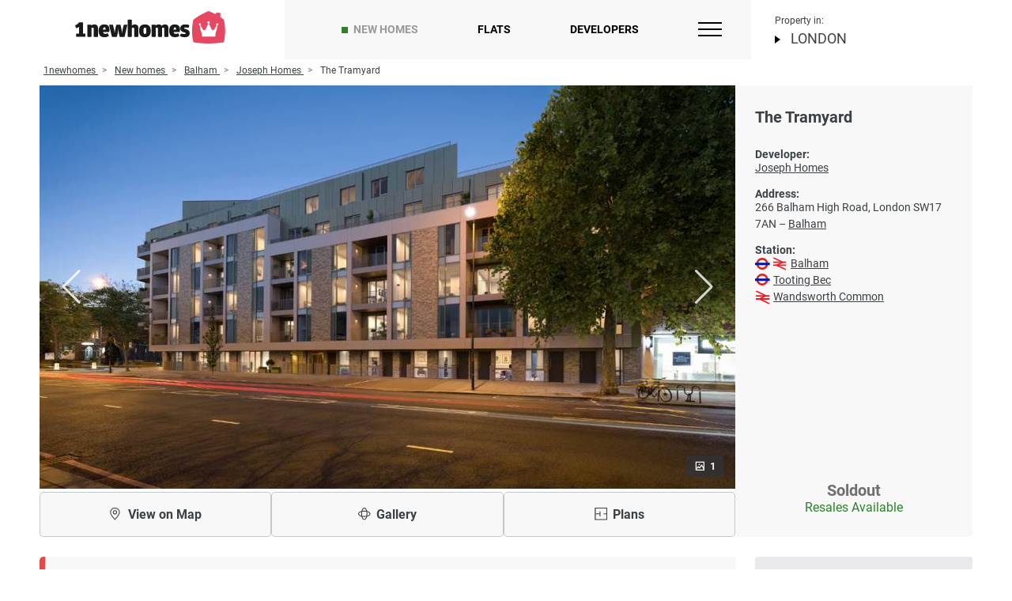

--- FILE ---
content_type: text/html; charset=UTF-8
request_url: https://1newhomes.com/the-tramyard-london
body_size: 58546
content:
<!DOCTYPE html>
<html lang="en-GB">
<head>
    <meta charset="UTF-8">
    

    <title>The Tramyard | Apartments in Balham, SW17 London</title>



        <meta name="description" content="The Tramyard for sale by Joseph Homes – New flats in Balham. ▶ Price on request. Download Brochure. 266 Balham High Road, London SW17 7AN.">
    <meta property="og:description" content="The Tramyard for sale by Joseph Homes – New flats in Balham. ▶ Price on request. Download Brochure. 266 Balham High Road, London SW17 7AN."/>


    
                <meta property="og:image" content="https://1newhomes.com/assets/cities/spb/houses/joseph-homes-london/the-tramyard-london/1-1.jpg" />
                        <meta property="og:url" content="https://1newhomes.com/the-tramyard-london" />
                <meta property="og:title" content="The Tramyard" />
        <meta property="og:type" content="website" />
    
    <base href="https://1newhomes.com/">
    <meta name="viewport" content="width=device-width, initial-scale=1.0">
    <meta name="format-detection" content="telephone=no">
    <meta http-equiv="x-ua-compatible" content="ie=edge">

            <link rel="canonical" href="https://1newhomes.com/the-tramyard-london">
    
    <link rel="shortcut icon" href="/assets/template/img/apple-touch-icon-1.png" />
    <link rel="apple-touch-icon" sizes="152x152" href="/assets/template/img/apple-touch-icon-1.png">

    
    <style>
        .ct-double-octave:after,.ct-major-eleventh:after,.ct-major-second:after,.ct-major-seventh:after,.ct-major-sixth:after,.ct-major-tenth:after,.ct-major-third:after,.ct-major-twelfth:after,.ct-minor-second:after,.ct-minor-seventh:after,.ct-minor-sixth:after,.ct-minor-third:after,.ct-octave:after,.ct-perfect-fifth:after,.ct-perfect-fourth:after,.ct-square:after{ content:"";clear:both}.ct-label{ fill:rgba(0,0,0,.4);color:rgba(0,0,0,.4);font-size:.75rem;line-height:1}.ct-grid-background,.ct-line{ fill:none}.ct-chart-bar .ct-label,.ct-chart-line .ct-label{ display:block;display:-webkit-box;display:-moz-box;display:-ms-flexbox;display:-webkit-flex;display:flex}.ct-chart-donut .ct-label,.ct-chart-pie .ct-label{ dominant-baseline:central}.ct-label.ct-horizontal.ct-end,.ct-label.ct-horizontal.ct-start{ -webkit-box-align:flex-end;-webkit-align-items:flex-end;-ms-flex-align:flex-end;align-items:flex-end;-webkit-box-pack:flex-start;-webkit-justify-content:flex-start;-ms-flex-pack:flex-start;justify-content:flex-start;text-align:left;text-anchor:start}.ct-label.ct-horizontal.ct-end{ -webkit-box-align:flex-start;-webkit-align-items:flex-start;-ms-flex-align:flex-start;align-items:flex-start}.ct-chart-bar.ct-horizontal-bars .ct-label.ct-horizontal.ct-start,.ct-label.ct-vertical.ct-end,.ct-label.ct-vertical.ct-start{ -webkit-box-align:flex-end;-webkit-align-items:flex-end;-ms-flex-align:flex-end;align-items:flex-end;-webkit-box-pack:flex-end;-webkit-justify-content:flex-end;-ms-flex-pack:flex-end;justify-content:flex-end;text-align:right;text-anchor:end}.ct-chart-bar.ct-horizontal-bars .ct-label.ct-horizontal.ct-start,.ct-label.ct-vertical.ct-end{ -webkit-box-pack:flex-start;-webkit-justify-content:flex-start;-ms-flex-pack:flex-start;justify-content:flex-start;text-align:left;text-anchor:start}.ct-chart-bar .ct-label.ct-horizontal.ct-end,.ct-chart-bar .ct-label.ct-horizontal.ct-start,.ct-chart-bar.ct-horizontal-bars .ct-label.ct-horizontal.ct-end{ -webkit-box-align:flex-end;-webkit-align-items:flex-end;-ms-flex-align:flex-end;align-items:flex-end;-webkit-box-pack:center;-webkit-justify-content:center;-ms-flex-pack:center;justify-content:center;text-align:center;text-anchor:start}.ct-chart-bar .ct-label.ct-horizontal.ct-end,.ct-chart-bar.ct-horizontal-bars .ct-label.ct-horizontal.ct-end{ -webkit-box-align:flex-start;-webkit-align-items:flex-start;-ms-flex-align:flex-start;align-items:flex-start}.ct-chart-bar.ct-horizontal-bars .ct-label.ct-horizontal.ct-end{ -webkit-box-pack:flex-start;-webkit-justify-content:flex-start;-ms-flex-pack:flex-start;justify-content:flex-start;text-align:left}.ct-chart-bar.ct-horizontal-bars .ct-label.ct-vertical.ct-end,.ct-chart-bar.ct-horizontal-bars .ct-label.ct-vertical.ct-start{ -webkit-box-align:center;-webkit-align-items:center;-ms-flex-align:center;align-items:center;-webkit-box-pack:flex-end;-webkit-justify-content:flex-end;-ms-flex-pack:flex-end;justify-content:flex-end;text-align:right;text-anchor:end}.ct-chart-bar.ct-horizontal-bars .ct-label.ct-vertical.ct-end{ -webkit-box-pack:flex-start;-webkit-justify-content:flex-start;-ms-flex-pack:flex-start;justify-content:flex-start;text-align:left}.ct-grid{ stroke:rgba(0,0,0,.2);stroke-width:1px;stroke-dasharray:2px}.ct-point{ stroke-width:10px;stroke-linecap:round}.ct-line{ stroke-width:4px}.ct-area{ stroke:none;fill-opacity:.1}.ct-bar{ fill:none;stroke-width:10px}.ct-slice-donut{ fill:none;stroke-width:60px}.ct-series-a .ct-bar,.ct-series-a .ct-line,.ct-series-a .ct-point,.ct-series-a .ct-slice-donut{ stroke:#d70206}.ct-series-a .ct-area,.ct-series-a .ct-slice-donut-solid,.ct-series-a .ct-slice-pie{ fill:#d70206}.ct-series-b .ct-bar,.ct-series-b .ct-line,.ct-series-b .ct-point,.ct-series-b .ct-slice-donut{ stroke:#f05b4f}.ct-series-b .ct-area,.ct-series-b .ct-slice-donut-solid,.ct-series-b .ct-slice-pie{ fill:#f05b4f}.ct-series-c .ct-bar,.ct-series-c .ct-line,.ct-series-c .ct-point,.ct-series-c .ct-slice-donut{ stroke:#f4c63d}.ct-series-c .ct-area,.ct-series-c .ct-slice-donut-solid,.ct-series-c .ct-slice-pie{ fill:#f4c63d}.ct-series-d .ct-bar,.ct-series-d .ct-line,.ct-series-d .ct-point,.ct-series-d .ct-slice-donut{ stroke:#d17905}.ct-series-d .ct-area,.ct-series-d .ct-slice-donut-solid,.ct-series-d .ct-slice-pie{ fill:#d17905}.ct-series-e .ct-bar,.ct-series-e .ct-line,.ct-series-e .ct-point,.ct-series-e .ct-slice-donut{ stroke:#453d3f}.ct-series-e .ct-area,.ct-series-e .ct-slice-donut-solid,.ct-series-e .ct-slice-pie{ fill:#453d3f}.ct-series-f .ct-bar,.ct-series-f .ct-line,.ct-series-f .ct-point,.ct-series-f .ct-slice-donut{ stroke:#59922b}.ct-series-f .ct-area,.ct-series-f .ct-slice-donut-solid,.ct-series-f .ct-slice-pie{ fill:#59922b}.ct-series-g .ct-bar,.ct-series-g .ct-line,.ct-series-g .ct-point,.ct-series-g .ct-slice-donut{ stroke:#0544d3}.ct-series-g .ct-area,.ct-series-g .ct-slice-donut-solid,.ct-series-g .ct-slice-pie{ fill:#0544d3}.ct-series-h .ct-bar,.ct-series-h .ct-line,.ct-series-h .ct-point,.ct-series-h .ct-slice-donut{ stroke:#6b0392}.ct-series-h .ct-area,.ct-series-h .ct-slice-donut-solid,.ct-series-h .ct-slice-pie{ fill:#6b0392}.ct-series-i .ct-bar,.ct-series-i .ct-line,.ct-series-i .ct-point,.ct-series-i .ct-slice-donut{ stroke:#f05b4f}.ct-series-i .ct-area,.ct-series-i .ct-slice-donut-solid,.ct-series-i .ct-slice-pie{ fill:#f05b4f}.ct-series-j .ct-bar,.ct-series-j .ct-line,.ct-series-j .ct-point,.ct-series-j .ct-slice-donut{ stroke:#dda458}.ct-series-j .ct-area,.ct-series-j .ct-slice-donut-solid,.ct-series-j .ct-slice-pie{ fill:#dda458}.ct-series-k .ct-bar,.ct-series-k .ct-line,.ct-series-k .ct-point,.ct-series-k .ct-slice-donut{ stroke:#eacf7d}.ct-series-k .ct-area,.ct-series-k .ct-slice-donut-solid,.ct-series-k .ct-slice-pie{ fill:#eacf7d}.ct-series-l .ct-bar,.ct-series-l .ct-line,.ct-series-l .ct-point,.ct-series-l .ct-slice-donut{ stroke:#86797d}.ct-series-l .ct-area,.ct-series-l .ct-slice-donut-solid,.ct-series-l .ct-slice-pie{ fill:#86797d}.ct-series-m .ct-bar,.ct-series-m .ct-line,.ct-series-m .ct-point,.ct-series-m .ct-slice-donut{ stroke:#b2c326}.ct-series-m .ct-area,.ct-series-m .ct-slice-donut-solid,.ct-series-m .ct-slice-pie{ fill:#b2c326}.ct-series-n .ct-bar,.ct-series-n .ct-line,.ct-series-n .ct-point,.ct-series-n .ct-slice-donut{ stroke:#6188e2}.ct-series-n .ct-area,.ct-series-n .ct-slice-donut-solid,.ct-series-n .ct-slice-pie{ fill:#6188e2}.ct-series-o .ct-bar,.ct-series-o .ct-line,.ct-series-o .ct-point,.ct-series-o .ct-slice-donut{ stroke:#a748ca}.ct-series-o .ct-area,.ct-series-o .ct-slice-donut-solid,.ct-series-o .ct-slice-pie{ fill:#a748ca}.ct-double-octave,.ct-golden-section,.ct-major-eleventh,.ct-major-second,.ct-major-seventh,.ct-major-sixth,.ct-major-tenth,.ct-major-third,.ct-major-twelfth,.ct-minor-second,.ct-minor-seventh,.ct-minor-sixth,.ct-minor-third,.ct-octave,.ct-perfect-fifth,.ct-perfect-fourth,.ct-square{ display:block;position:relative;width:100%}.ct-square:before{ display:block;float:left;content:"";width:0;height:0;padding-bottom:100%}.ct-square:after{ display:table}.ct-double-octave>svg,.ct-golden-section>svg,.ct-major-eleventh>svg,.ct-major-second>svg,.ct-major-seventh>svg,.ct-major-sixth>svg,.ct-major-tenth>svg,.ct-major-third>svg,.ct-major-twelfth>svg,.ct-minor-second>svg,.ct-minor-seventh>svg,.ct-minor-sixth>svg,.ct-minor-third>svg,.ct-octave>svg,.ct-perfect-fifth>svg,.ct-perfect-fourth>svg,.ct-square>svg{ display:block;position:absolute;top:0;left:0}.ct-minor-second:before{ display:block;float:left;content:"";width:0;height:0;padding-bottom:93.75%}.ct-minor-second:after{ display:table}.ct-major-second:before{ display:block;float:left;content:"";width:0;height:0;padding-bottom:88.88888889%}.ct-major-second:after{ display:table}.ct-minor-third:before{ display:block;float:left;content:"";width:0;height:0;padding-bottom:83.33333333%}.ct-minor-third:after{ display:table}.ct-major-third:before{ display:block;float:left;content:"";width:0;height:0;padding-bottom:80%}.ct-major-third:after{ display:table}.ct-perfect-fourth:before{ display:block;float:left;content:"";width:0;height:0;padding-bottom:75%}.ct-perfect-fourth:after{ display:table}.ct-perfect-fifth:before{ display:block;float:left;content:"";width:0;height:0;padding-bottom:66.66666667%}.ct-perfect-fifth:after{ display:table}.ct-minor-sixth:before{ display:block;float:left;content:"";width:0;height:0;padding-bottom:62.5%}.ct-minor-sixth:after{ display:table}.ct-golden-section:before{ display:block;float:left;content:"";width:0;height:0;padding-bottom:61.80469716%}.ct-golden-section:after{ content:"";display:table;clear:both}.ct-major-sixth:before{ display:block;float:left;content:"";width:0;height:0;padding-bottom:60%}.ct-major-sixth:after{ display:table}.ct-minor-seventh:before{ display:block;float:left;content:"";width:0;height:0;padding-bottom:56.25%}.ct-minor-seventh:after{ display:table}.ct-major-seventh:before{ display:block;float:left;content:"";width:0;height:0;padding-bottom:53.33333333%}.ct-major-seventh:after{ display:table}.ct-octave:before{ display:block;float:left;content:"";width:0;height:0;padding-bottom:50%}.ct-octave:after{ display:table}.ct-major-tenth:before{ display:block;float:left;content:"";width:0;height:0;padding-bottom:40%}.ct-major-tenth:after{ display:table}.ct-major-eleventh:before{ display:block;float:left;content:"";width:0;height:0;padding-bottom:37.5%}.ct-major-eleventh:after{ display:table}.ct-major-twelfth:before{ display:block;float:left;content:"";width:0;height:0;padding-bottom:33.33333333%}.ct-major-twelfth:after{ display:table}.ct-double-octave:before{ display:block;float:left;content:"";width:0;height:0;padding-bottom:25%}.ct-double-octave:after{ display:table}
.iti{ position:relative;display:inline-block}.iti *{ box-sizing:border-box;-moz-box-sizing:border-box}.iti__hide{ display:none}.iti__v-hide{ visibility:hidden}.iti input,.iti input[type=tel],.iti input[type=text]{ position:relative;z-index:0;margin-top:0!important;margin-bottom:0!important;padding-right:36px;margin-right:0}.iti__flag-container{ position:absolute;top:0;bottom:0;right:0;padding:1px}.iti__selected-flag{ z-index:1;position:relative;display:flex;align-items:center;height:100%;padding:0 6px 0 8px}.iti__arrow{ margin-left:6px;width:0;height:0;border-left:3px solid transparent;border-right:3px solid transparent;border-top:4px solid #555}.iti__arrow--up{ border-top:none;border-bottom:4px solid #555}.iti__country-list{ position:absolute;z-index:2;list-style:none;text-align:left;padding:0;margin:0 0 0 -1px;box-shadow:1px 1px 4px rgba(0,0,0,.2);background-color:#fff;border:1px solid #ccc;white-space:nowrap;max-height:170px;max-width:327px;overflow-y:scroll;-webkit-overflow-scrolling:touch}.iti__country-list--dropup{ bottom:100%;margin-bottom:-1px}@media (max-width:500px){ .iti__country-list{ white-space:normal}}.iti__flag-box{ display:inline-block;width:20px}.iti__divider{ padding-bottom:5px;margin-bottom:5px;border-bottom:1px solid #ccc}.iti__country{ padding:5px 10px;outline:0}.iti__dial-code{ color:#999}.iti--allow-dropdown .iti__flag-container:hover .iti__selected-flag,.iti__country.iti__highlight{ background-color:rgba(0,0,0,.05)}.iti__country-name,.iti__dial-code,.iti__flag-box{ vertical-align:middle}.iti__country-name,.iti__flag-box{ margin-right:6px}.iti--allow-dropdown input,.iti--allow-dropdown input[type=tel],.iti--allow-dropdown input[type=text],.iti--separate-dial-code input,.iti--separate-dial-code input[type=tel],.iti--separate-dial-code input[type=text]{ padding-right:6px;padding-left:52px;margin-left:0;width:100%}.iti--allow-dropdown .iti__flag-container,.iti--separate-dial-code .iti__flag-container{ right:auto;left:0}.iti--allow-dropdown .iti__flag-container:hover{ cursor:pointer}.iti--allow-dropdown input[disabled]+.iti__flag-container:hover,.iti--allow-dropdown input[readonly]+.iti__flag-container:hover{ cursor:default}.iti--allow-dropdown input[disabled]+.iti__flag-container:hover .iti__selected-flag,.iti--allow-dropdown input[readonly]+.iti__flag-container:hover .iti__selected-flag{ background-color:transparent}.iti--separate-dial-code .iti__selected-flag{ background-color:rgba(0,0,0,.05)}.iti--separate-dial-code .iti__selected-dial-code{ margin-left:6px}.iti--container{ position:absolute;top:-1000px;left:-1000px;z-index:1060;padding:1px}.iti--container:hover{ cursor:pointer}.iti-mobile .iti--container{ top:30px;bottom:30px;left:30px;right:30px;position:fixed}.iti-mobile .iti__country-list{ max-height:100%;width:100%}.iti-mobile .iti__country{ padding:10px;line-height:1.5em}.iti__flag{ width:20px}.iti__flag.iti__be{ width:18px}.iti__flag.iti__ch{ width:15px}.iti__flag.iti__mc{ width:19px}.iti__flag.iti__ne{ width:18px}.iti__flag.iti__np{ width:13px}.iti__flag.iti__va{ width:15px}@media (-webkit-min-device-pixel-ratio:2),(min-resolution:192dpi){ .iti__flag{ background-size:5652px 15px}}.iti__flag.iti__ac{ height:10px;background-position:0 0}.iti__flag.iti__ad{ height:14px;background-position:-22px 0}.iti__flag.iti__ae{ height:10px;background-position:-44px 0}.iti__flag.iti__af{ height:14px;background-position:-66px 0}.iti__flag.iti__ag{ height:14px;background-position:-88px 0}.iti__flag.iti__ai{ height:10px;background-position:-110px 0}.iti__flag.iti__al{ height:15px;background-position:-132px 0}.iti__flag.iti__am{ height:10px;background-position:-154px 0}.iti__flag.iti__ao{ height:14px;background-position:-176px 0}.iti__flag.iti__aq{ height:14px;background-position:-198px 0}.iti__flag.iti__ar{ height:13px;background-position:-220px 0}.iti__flag.iti__as{ height:10px;background-position:-242px 0}.iti__flag.iti__at{ height:14px;background-position:-264px 0}.iti__flag.iti__au{ height:10px;background-position:-286px 0}.iti__flag.iti__aw{ height:14px;background-position:-308px 0}.iti__flag.iti__ax{ height:13px;background-position:-330px 0}.iti__flag.iti__az{ height:10px;background-position:-352px 0}.iti__flag.iti__ba{ height:10px;background-position:-374px 0}.iti__flag.iti__bb{ height:14px;background-position:-396px 0}.iti__flag.iti__bd{ height:12px;background-position:-418px 0}.iti__flag.iti__be{ height:15px;background-position:-440px 0}.iti__flag.iti__bf{ height:14px;background-position:-460px 0}.iti__flag.iti__bg{ height:12px;background-position:-482px 0}.iti__flag.iti__bh{ height:12px;background-position:-504px 0}.iti__flag.iti__bi{ height:12px;background-position:-526px 0}.iti__flag.iti__bj{ height:14px;background-position:-548px 0}.iti__flag.iti__bl{ height:14px;background-position:-570px 0}.iti__flag.iti__bm{ height:10px;background-position:-592px 0}.iti__flag.iti__bn{ height:10px;background-position:-614px 0}.iti__flag.iti__bo{ height:14px;background-position:-636px 0}.iti__flag.iti__bq{ height:14px;background-position:-658px 0}.iti__flag.iti__br{ height:14px;background-position:-680px 0}.iti__flag.iti__bs{ height:10px;background-position:-702px 0}.iti__flag.iti__bt{ height:14px;background-position:-724px 0}.iti__flag.iti__bv{ height:15px;background-position:-746px 0}.iti__flag.iti__bw{ height:14px;background-position:-768px 0}.iti__flag.iti__by{ height:10px;background-position:-790px 0}.iti__flag.iti__bz{ height:14px;background-position:-812px 0}.iti__flag.iti__ca{ height:10px;background-position:-834px 0}.iti__flag.iti__cc{ height:10px;background-position:-856px 0}.iti__flag.iti__cd{ height:15px;background-position:-878px 0}.iti__flag.iti__cf{ height:14px;background-position:-900px 0}.iti__flag.iti__cg{ height:14px;background-position:-922px 0}.iti__flag.iti__ch{ height:15px;background-position:-944px 0}.iti__flag.iti__ci{ height:14px;background-position:-961px 0}.iti__flag.iti__ck{ height:10px;background-position:-983px 0}.iti__flag.iti__cl{ height:14px;background-position:-1005px 0}.iti__flag.iti__cm{ height:14px;background-position:-1027px 0}.iti__flag.iti__cn{ height:14px;background-position:-1049px 0}.iti__flag.iti__co{ height:14px;background-position:-1071px 0}.iti__flag.iti__cp{ height:14px;background-position:-1093px 0}.iti__flag.iti__cr{ height:12px;background-position:-1115px 0}.iti__flag.iti__cu{ height:10px;background-position:-1137px 0}.iti__flag.iti__cv{ height:12px;background-position:-1159px 0}.iti__flag.iti__cw{ height:14px;background-position:-1181px 0}.iti__flag.iti__cx{ height:10px;background-position:-1203px 0}.iti__flag.iti__cy{ height:14px;background-position:-1225px 0}.iti__flag.iti__cz{ height:14px;background-position:-1247px 0}.iti__flag.iti__de{ height:12px;background-position:-1269px 0}.iti__flag.iti__dg{ height:10px;background-position:-1291px 0}.iti__flag.iti__dj{ height:14px;background-position:-1313px 0}.iti__flag.iti__dk{ height:15px;background-position:-1335px 0}.iti__flag.iti__dm{ height:10px;background-position:-1357px 0}.iti__flag.iti__do{ height:14px;background-position:-1379px 0}.iti__flag.iti__dz{ height:14px;background-position:-1401px 0}.iti__flag.iti__ea{ height:14px;background-position:-1423px 0}.iti__flag.iti__ec{ height:14px;background-position:-1445px 0}.iti__flag.iti__ee{ height:13px;background-position:-1467px 0}.iti__flag.iti__eg{ height:14px;background-position:-1489px 0}.iti__flag.iti__eh{ height:10px;background-position:-1511px 0}.iti__flag.iti__er{ height:10px;background-position:-1533px 0}.iti__flag.iti__es{ height:14px;background-position:-1555px 0}.iti__flag.iti__et{ height:10px;background-position:-1577px 0}.iti__flag.iti__eu{ height:14px;background-position:-1599px 0}.iti__flag.iti__fi{ height:12px;background-position:-1621px 0}.iti__flag.iti__fj{ height:10px;background-position:-1643px 0}.iti__flag.iti__fk{ height:10px;background-position:-1665px 0}.iti__flag.iti__fm{ height:11px;background-position:-1687px 0}.iti__flag.iti__fo{ height:15px;background-position:-1709px 0}.iti__flag.iti__fr{ height:14px;background-position:-1731px 0}.iti__flag.iti__ga{ height:15px;background-position:-1753px 0}.iti__flag.iti__gb{ height:10px;background-position:-1775px 0}.iti__flag.iti__gd{ height:12px;background-position:-1797px 0}.iti__flag.iti__ge{ height:14px;background-position:-1819px 0}.iti__flag.iti__gf{ height:14px;background-position:-1841px 0}.iti__flag.iti__gg{ height:14px;background-position:-1863px 0}.iti__flag.iti__gh{ height:14px;background-position:-1885px 0}.iti__flag.iti__gi{ height:10px;background-position:-1907px 0}.iti__flag.iti__gl{ height:14px;background-position:-1929px 0}.iti__flag.iti__gm{ height:14px;background-position:-1951px 0}.iti__flag.iti__gn{ height:14px;background-position:-1973px 0}.iti__flag.iti__gp{ height:14px;background-position:-1995px 0}.iti__flag.iti__gq{ height:14px;background-position:-2017px 0}.iti__flag.iti__gr{ height:14px;background-position:-2039px 0}.iti__flag.iti__gs{ height:10px;background-position:-2061px 0}.iti__flag.iti__gt{ height:13px;background-position:-2083px 0}.iti__flag.iti__gu{ height:11px;background-position:-2105px 0}.iti__flag.iti__gw{ height:10px;background-position:-2127px 0}.iti__flag.iti__gy{ height:12px;background-position:-2149px 0}.iti__flag.iti__hk{ height:14px;background-position:-2171px 0}.iti__flag.iti__hm{ height:10px;background-position:-2193px 0}.iti__flag.iti__hn{ height:10px;background-position:-2215px 0}.iti__flag.iti__hr{ height:10px;background-position:-2237px 0}.iti__flag.iti__ht{ height:12px;background-position:-2259px 0}.iti__flag.iti__hu{ height:10px;background-position:-2281px 0}.iti__flag.iti__ic{ height:14px;background-position:-2303px 0}.iti__flag.iti__id{ height:14px;background-position:-2325px 0}.iti__flag.iti__ie{ height:10px;background-position:-2347px 0}.iti__flag.iti__il{ height:15px;background-position:-2369px 0}.iti__flag.iti__im{ height:10px;background-position:-2391px 0}.iti__flag.iti__in{ height:14px;background-position:-2413px 0}.iti__flag.iti__io{ height:10px;background-position:-2435px 0}.iti__flag.iti__iq{ height:14px;background-position:-2457px 0}.iti__flag.iti__ir{ height:12px;background-position:-2479px 0}.iti__flag.iti__is{ height:15px;background-position:-2501px 0}.iti__flag.iti__it{ height:14px;background-position:-2523px 0}.iti__flag.iti__je{ height:12px;background-position:-2545px 0}.iti__flag.iti__jm{ height:10px;background-position:-2567px 0}.iti__flag.iti__jo{ height:10px;background-position:-2589px 0}.iti__flag.iti__jp{ height:14px;background-position:-2611px 0}.iti__flag.iti__ke{ height:14px;background-position:-2633px 0}.iti__flag.iti__kg{ height:12px;background-position:-2655px 0}.iti__flag.iti__kh{ height:13px;background-position:-2677px 0}.iti__flag.iti__ki{ height:10px;background-position:-2699px 0}.iti__flag.iti__km{ height:12px;background-position:-2721px 0}.iti__flag.iti__kn{ height:14px;background-position:-2743px 0}.iti__flag.iti__kp{ height:10px;background-position:-2765px 0}.iti__flag.iti__kr{ height:14px;background-position:-2787px 0}.iti__flag.iti__kw{ height:10px;background-position:-2809px 0}.iti__flag.iti__ky{ height:10px;background-position:-2831px 0}.iti__flag.iti__kz{ height:10px;background-position:-2853px 0}.iti__flag.iti__la{ height:14px;background-position:-2875px 0}.iti__flag.iti__lb{ height:14px;background-position:-2897px 0}.iti__flag.iti__lc{ height:10px;background-position:-2919px 0}.iti__flag.iti__li{ height:12px;background-position:-2941px 0}.iti__flag.iti__lk{ height:10px;background-position:-2963px 0}.iti__flag.iti__lr{ height:11px;background-position:-2985px 0}.iti__flag.iti__ls{ height:14px;background-position:-3007px 0}.iti__flag.iti__lt{ height:12px;background-position:-3029px 0}.iti__flag.iti__lu{ height:12px;background-position:-3051px 0}.iti__flag.iti__lv{ height:10px;background-position:-3073px 0}.iti__flag.iti__ly{ height:10px;background-position:-3095px 0}.iti__flag.iti__ma{ height:14px;background-position:-3117px 0}.iti__flag.iti__mc{ height:15px;background-position:-3139px 0}.iti__flag.iti__md{ height:10px;background-position:-3160px 0}.iti__flag.iti__me{ height:10px;background-position:-3182px 0}.iti__flag.iti__mf{ height:14px;background-position:-3204px 0}.iti__flag.iti__mg{ height:14px;background-position:-3226px 0}.iti__flag.iti__mh{ height:11px;background-position:-3248px 0}.iti__flag.iti__mk{ height:10px;background-position:-3270px 0}.iti__flag.iti__ml{ height:14px;background-position:-3292px 0}.iti__flag.iti__mm{ height:14px;background-position:-3314px 0}.iti__flag.iti__mn{ height:10px;background-position:-3336px 0}.iti__flag.iti__mo{ height:14px;background-position:-3358px 0}.iti__flag.iti__mp{ height:10px;background-position:-3380px 0}.iti__flag.iti__mq{ height:14px;background-position:-3402px 0}.iti__flag.iti__mr{ height:14px;background-position:-3424px 0}.iti__flag.iti__ms{ height:10px;background-position:-3446px 0}.iti__flag.iti__mt{ height:14px;background-position:-3468px 0}.iti__flag.iti__mu{ height:14px;background-position:-3490px 0}.iti__flag.iti__mv{ height:14px;background-position:-3512px 0}.iti__flag.iti__mw{ height:14px;background-position:-3534px 0}.iti__flag.iti__mx{ height:12px;background-position:-3556px 0}.iti__flag.iti__my{ height:10px;background-position:-3578px 0}.iti__flag.iti__mz{ height:14px;background-position:-3600px 0}.iti__flag.iti__na{ height:14px;background-position:-3622px 0}.iti__flag.iti__nc{ height:10px;background-position:-3644px 0}.iti__flag.iti__ne{ height:15px;background-position:-3666px 0}.iti__flag.iti__nf{ height:10px;background-position:-3686px 0}.iti__flag.iti__ng{ height:10px;background-position:-3708px 0}.iti__flag.iti__ni{ height:12px;background-position:-3730px 0}.iti__flag.iti__nl{ height:14px;background-position:-3752px 0}.iti__flag.iti__no{ height:15px;background-position:-3774px 0}.iti__flag.iti__np{ height:15px;background-position:-3796px 0}.iti__flag.iti__nr{ height:10px;background-position:-3811px 0}.iti__flag.iti__nu{ height:10px;background-position:-3833px 0}.iti__flag.iti__nz{ height:10px;background-position:-3855px 0}.iti__flag.iti__om{ height:10px;background-position:-3877px 0}.iti__flag.iti__pa{ height:14px;background-position:-3899px 0}.iti__flag.iti__pe{ height:14px;background-position:-3921px 0}.iti__flag.iti__pf{ height:14px;background-position:-3943px 0}.iti__flag.iti__pg{ height:15px;background-position:-3965px 0}.iti__flag.iti__ph{ height:10px;background-position:-3987px 0}.iti__flag.iti__pk{ height:14px;background-position:-4009px 0}.iti__flag.iti__pl{ height:13px;background-position:-4031px 0}.iti__flag.iti__pm{ height:14px;background-position:-4053px 0}.iti__flag.iti__pn{ height:10px;background-position:-4075px 0}.iti__flag.iti__pr{ height:14px;background-position:-4097px 0}.iti__flag.iti__ps{ height:10px;background-position:-4119px 0}.iti__flag.iti__pt{ height:14px;background-position:-4141px 0}.iti__flag.iti__pw{ height:13px;background-position:-4163px 0}.iti__flag.iti__py{ height:11px;background-position:-4185px 0}.iti__flag.iti__qa{ height:8px;background-position:-4207px 0}.iti__flag.iti__re{ height:14px;background-position:-4229px 0}.iti__flag.iti__ro{ height:14px;background-position:-4251px 0}.iti__flag.iti__rs{ height:14px;background-position:-4273px 0}.iti__flag.iti__ru{ height:14px;background-position:-4295px 0}.iti__flag.iti__rw{ height:14px;background-position:-4317px 0}.iti__flag.iti__sa{ height:14px;background-position:-4339px 0}.iti__flag.iti__sb{ height:10px;background-position:-4361px 0}.iti__flag.iti__sc{ height:10px;background-position:-4383px 0}.iti__flag.iti__sd{ height:10px;background-position:-4405px 0}.iti__flag.iti__se{ height:13px;background-position:-4427px 0}.iti__flag.iti__sg{ height:14px;background-position:-4449px 0}.iti__flag.iti__sh{ height:10px;background-position:-4471px 0}.iti__flag.iti__si{ height:10px;background-position:-4493px 0}.iti__flag.iti__sj{ height:15px;background-position:-4515px 0}.iti__flag.iti__sk{ height:14px;background-position:-4537px 0}.iti__flag.iti__sl{ height:14px;background-position:-4559px 0}.iti__flag.iti__sm{ height:15px;background-position:-4581px 0}.iti__flag.iti__sn{ height:14px;background-position:-4603px 0}.iti__flag.iti__so{ height:14px;background-position:-4625px 0}.iti__flag.iti__sr{ height:14px;background-position:-4647px 0}.iti__flag.iti__ss{ height:10px;background-position:-4669px 0}.iti__flag.iti__st{ height:10px;background-position:-4691px 0}.iti__flag.iti__sv{ height:12px;background-position:-4713px 0}.iti__flag.iti__sx{ height:14px;background-position:-4735px 0}.iti__flag.iti__sy{ height:14px;background-position:-4757px 0}.iti__flag.iti__sz{ height:14px;background-position:-4779px 0}.iti__flag.iti__ta{ height:10px;background-position:-4801px 0}.iti__flag.iti__tc{ height:10px;background-position:-4823px 0}.iti__flag.iti__td{ height:14px;background-position:-4845px 0}.iti__flag.iti__tf{ height:14px;background-position:-4867px 0}.iti__flag.iti__tg{ height:13px;background-position:-4889px 0}.iti__flag.iti__th{ height:14px;background-position:-4911px 0}.iti__flag.iti__tj{ height:10px;background-position:-4933px 0}.iti__flag.iti__tk{ height:10px;background-position:-4955px 0}.iti__flag.iti__tl{ height:10px;background-position:-4977px 0}.iti__flag.iti__tm{ height:14px;background-position:-4999px 0}.iti__flag.iti__tn{ height:14px;background-position:-5021px 0}.iti__flag.iti__to{ height:10px;background-position:-5043px 0}.iti__flag.iti__tr{ height:14px;background-position:-5065px 0}.iti__flag.iti__tt{ height:12px;background-position:-5087px 0}.iti__flag.iti__tv{ height:10px;background-position:-5109px 0}.iti__flag.iti__tw{ height:14px;background-position:-5131px 0}.iti__flag.iti__tz{ height:14px;background-position:-5153px 0}.iti__flag.iti__ua{ height:14px;background-position:-5175px 0}.iti__flag.iti__ug{ height:14px;background-position:-5197px 0}.iti__flag.iti__um{ height:11px;background-position:-5219px 0}.iti__flag.iti__un{ height:14px;background-position:-5241px 0}.iti__flag.iti__us{ height:11px;background-position:-5263px 0}.iti__flag.iti__uy{ height:14px;background-position:-5285px 0}.iti__flag.iti__uz{ height:10px;background-position:-5307px 0}.iti__flag.iti__va{ height:15px;background-position:-5329px 0}.iti__flag.iti__vc{ height:14px;background-position:-5346px 0}.iti__flag.iti__ve{ height:14px;background-position:-5368px 0}.iti__flag.iti__vg{ height:10px;background-position:-5390px 0}.iti__flag.iti__vi{ height:14px;background-position:-5412px 0}.iti__flag.iti__vn{ height:14px;background-position:-5434px 0}.iti__flag.iti__vu{ height:12px;background-position:-5456px 0}.iti__flag.iti__wf{ height:14px;background-position:-5478px 0}.iti__flag.iti__ws{ height:10px;background-position:-5500px 0}.iti__flag,.iti__flag.iti__xk{ height:15px;background-position:-5522px 0}.iti__flag.iti__ye{ height:14px;background-position:-5544px 0}.iti__flag.iti__yt{ height:14px;background-position:-5566px 0}.iti__flag.iti__za{ height:14px;background-position:-5588px 0}.iti__flag.iti__zm{ height:14px;background-position:-5610px 0}.iti__flag.iti__zw{ height:10px;background-position:-5632px 0}.iti__flag{ box-shadow:0 0 1px 0 #888;background-image:url(/assets/template/turbo/img/flags.png);background-repeat:no-repeat;background-color:#dbdbdb;background-position:20px 0}@media (-webkit-min-device-pixel-ratio:2),(min-resolution:192dpi){ .iti__flag{ background-image:url(/assets/template/turbo/img/flags@2x.png)}}.iti__flag.iti__np{ background-color:transparent}
/*!Ion.RangeSlider, 2.3.0, Â© Denis Ineshin, 2010 - 2018, IonDen.com, Build date: 2018-12-11 23:23:51*/
.irs,.irs-line{ position:relative;display:block}.irs{ -webkit-touch-callout:none;-webkit-user-select:none;-khtml-user-select:none;-moz-user-select:none;-ms-user-select:none;user-select:none;font-size:12px;font-family:Arial,sans-serif}.irs-line{ overflow:hidden;outline:0!important}.irs-bar,.irs-shadow{ position:absolute;display:block;left:0;width:0}.irs-shadow{ display:none}.irs-handle{ box-sizing:border-box;z-index:1}.irs-handle.type_last{ z-index:2}.irs-handle,.irs-max,.irs-min{ position:absolute;display:block;cursor:default}.irs-min{ left:0}.irs-max{ right:0}.irs-from,.irs-single,.irs-to{ position:absolute;display:block;top:0;left:0;cursor:default;white-space:nowrap}.irs-grid{ position:absolute;display:none;bottom:0;left:0;width:100%;height:20px}.irs-with-grid .irs-grid{ display:block}.irs-grid-pol{ position:absolute;top:0;left:0;width:1px;height:8px;background:#000}.irs-grid-pol.small{ height:4px}.irs-grid-text{ position:absolute;bottom:0;left:0;white-space:nowrap;text-align:center;font-size:9px;line-height:9px;padding:0 3px;color:#000}.irs-disable-mask{ position:absolute;display:block;top:0;left:-1%;width:102%;height:100%;cursor:default;background:0 0;z-index:2}.lt-ie9 .irs-disable-mask{ background:#000;filter:alpha(opacity=0);cursor:not-allowed}.irs-disabled{ opacity:.4}.irs-hidden-input{ position:absolute!important;display:block!important;top:0!important;left:0!important;width:0!important;height:0!important;font-size:0!important;line-height:0!important;padding:0!important;margin:0!important;overflow:hidden;outline:0!important;z-index:-9999!important;background:0 0!important;border-style:solid!important;border-color:transparent!important}.irs--flat{ height:40px}.irs--flat.irs-with-grid{ height:60px}.irs--flat .irs-line{ top:25px;height:12px;background-color:#e1e4e9;border-radius:4px}.irs--flat .irs-bar{ top:25px;height:12px;background-color:#ed5565}.irs--flat .irs-bar--single{ border-radius:4px 0 0 4px}.irs--flat .irs-shadow{ height:1px;bottom:16px;background-color:#e1e4e9}.irs--flat .irs-handle{ top:22px;width:16px;height:18px;background-color:transparent}.irs--flat .irs-handle>i:first-child{ position:absolute;display:block;top:0;left:50%;width:2px;height:100%;margin-left:-1px;background-color:#da4453}.irs--flat .irs-handle.state_hover>i:first-child,.irs--flat .irs-handle:hover>i:first-child{ background-color:#a43540}.irs--flat .irs-max,.irs--flat .irs-min{ top:0;padding:1px 3px;color:#999;font-size:10px;line-height:1.333;text-shadow:none;background-color:#e1e4e9;border-radius:4px}.irs--flat .irs-from,.irs--flat .irs-single,.irs--flat .irs-to{ color:#fff;font-size:10px;line-height:1.333;text-shadow:none;padding:1px 5px;background-color:#ed5565;border-radius:4px}.irs--flat .irs-from:before,.irs--flat .irs-single:before,.irs--flat .irs-to:before{ position:absolute;display:block;content:"";bottom:-6px;left:50%;width:0;height:0;margin-left:-3px;overflow:hidden;border:3px solid transparent;border-top-color:#ed5565}.irs--flat .irs-grid-pol{ background-color:#e1e4e9}.irs--flat .irs-grid-text{ color:#999}.irs--big,.irs--modern{ height:55px}.irs--big.irs-with-grid{ height:70px}.irs--big .irs-line{ top:33px;height:12px;background-color:#fff;background:linear-gradient(to bottom,#ddd -50%,#fff 150%);border:1px solid #ccc;border-radius:12px}.irs--big .irs-bar{ top:33px;height:12px;background-color:#92bce0;border:1px solid #428bca;background:linear-gradient(to bottom,#fff 0,#428bca 30%,#b9d4ec 100%);box-shadow:inset 0 0 1px 1px rgba(255,255,255,.5)}.irs--big .irs-bar--single{ border-radius:12px 0 0 12px}.irs--big .irs-shadow{ height:1px;bottom:16px;background-color:rgba(66,139,202,.5)}.irs--big .irs-handle{ top:25px;width:30px;height:30px;border:1px solid rgba(0,0,0,.3);background-color:#cbcfd5;background:linear-gradient(to bottom,#fff 0,#b4b9be 30%,#fff 100%);box-shadow:1px 1px 2px rgba(0,0,0,.2),inset 0 0 3px 1px #fff;border-radius:30px}.irs--big .irs-handle.state_hover,.irs--big .irs-handle:hover{ border-color:rgba(0,0,0,.45);background-color:#939ba7;background:linear-gradient(to bottom,#fff 0,#919ba5 30%,#fff 100%)}.irs--big .irs-max,.irs--big .irs-min{ top:0;padding:1px 5px;color:#fff;text-shadow:none;background-color:#9f9f9f;border-radius:3px}.irs--big .irs-from,.irs--big .irs-single,.irs--big .irs-to{ color:#fff;text-shadow:none;padding:1px 5px;background-color:#428bca;background:linear-gradient(to bottom,#428bca 0,#3071a9 100%);border-radius:3px}.irs--big .irs-grid-pol{ background-color:#428bca}.irs--big .irs-grid-text{ color:#428bca}.irs--modern.irs-with-grid{ height:55px}.irs--modern .irs-line{ top:25px;height:5px;background-color:#d1d6e0;background:linear-gradient(to bottom,#e0e4ea 0,#d1d6e0 100%);border:1px solid #a3adc1;border-bottom-width:0;border-radius:5px}.irs--modern .irs-bar{ top:25px;height:5px;background:#20b426;background:linear-gradient(to bottom,#20b426 0,#18891d 100%)}.irs--modern .irs-bar--single{ border-radius:5px 0 0 5px}.irs--modern .irs-shadow{ height:1px;bottom:21px;background-color:rgba(209,214,224,.5)}.irs--modern .irs-handle{ top:37px;width:12px;height:13px;border:1px solid #a3adc1;border-top-width:0;box-shadow:1px 1px 1px rgba(0,0,0,.1);border-radius:0 0 3px 3px}.irs--modern .irs-handle>i:nth-child(1){ position:absolute;display:block;top:-4px;left:1px;width:6px;height:6px;border:1px solid #a3adc1;background:#fff;transform:rotate(45deg)}.irs--modern .irs-handle>i:nth-child(2){ position:absolute;display:block;box-sizing:border-box;top:0;left:0;width:10px;height:12px;background:#e9e6e6;background:linear-gradient(to bottom,#fff 0,#e9e6e6 100%);border-radius:0 0 3px 3px}.irs--modern .irs-handle>i:nth-child(3){ position:absolute;display:block;box-sizing:border-box;top:3px;left:3px;width:4px;height:5px;border-left:1px solid #a3adc1;border-right:1px solid #a3adc1}.irs--modern .irs-handle.state_hover,.irs--modern .irs-handle:hover{ border-color:#7685a2;background:#c3c7cd;background:linear-gradient(to bottom,#fff 0,#919ba5 30%,#fff 100%)}.irs--modern .irs-handle.state_hover>i:nth-child(1),.irs--modern .irs-handle:hover>i:nth-child(1){ border-color:#7685a2}.irs--modern .irs-handle.state_hover>i:nth-child(3),.irs--modern .irs-handle:hover>i:nth-child(3){ border-color:#48536a}.irs--modern .irs-max,.irs--modern .irs-min{ top:0;font-size:10px;line-height:1.333;text-shadow:none;padding:1px 5px;color:#fff;background-color:#d1d6e0;border-radius:5px}.irs--modern .irs-from,.irs--modern .irs-single,.irs--modern .irs-to{ font-size:10px;line-height:1.333;text-shadow:none;padding:1px 5px;background-color:#20b426;color:#fff;border-radius:5px}.irs--modern .irs-from:before,.irs--modern .irs-single:before,.irs--modern .irs-to:before{ position:absolute;display:block;content:"";bottom:-6px;left:50%;width:0;height:0;margin-left:-3px;overflow:hidden;border:3px solid transparent;border-top-color:#20b426}.irs--modern .irs-grid{ height:25px}.irs--modern .irs-grid-pol{ background-color:#dedede}.irs--modern .irs-grid-text{ color:silver;font-size:13px}.irs--sharp{ height:50px;font-size:12px;line-height:1}.irs--sharp.irs-with-grid{ height:57px}.irs--sharp .irs-line{ top:30px;height:2px;background-color:#000;border-radius:2px}.irs--sharp .irs-bar{ top:30px;height:2px;background-color:#ee22fa}.irs--sharp .irs-bar--single{ border-radius:2px 0 0 2px}.irs--sharp .irs-shadow{ height:1px;bottom:21px;background-color:rgba(0,0,0,.5)}.irs--sharp .irs-handle{ top:25px;width:10px;height:10px;background-color:#a804b2}.irs--sharp .irs-handle>i:first-child{ position:absolute;display:block;top:100%;left:0;width:0;height:0;border:5px solid transparent;border-top-color:#a804b2}.irs--sharp .irs-handle.state_hover,.irs--sharp .irs-handle:hover{ background-color:#000}.irs--sharp .irs-handle.state_hover>i:first-child,.irs--sharp .irs-handle:hover>i:first-child{ border-top-color:#000}.irs--sharp .irs-max,.irs--sharp .irs-min{ color:#fff;font-size:14px;line-height:1;top:0;padding:3px 4px;opacity:.4;background-color:#a804b2;border-radius:2px}.irs--sharp .irs-from,.irs--sharp .irs-single,.irs--sharp .irs-to{ font-size:14px;line-height:1;text-shadow:none;padding:3px 4px;background-color:#a804b2;color:#fff;border-radius:2px}.irs--round .irs-from:before,.irs--round .irs-single:before,.irs--round .irs-to:before,.irs--sharp .irs-from:before,.irs--sharp .irs-single:before,.irs--sharp .irs-to:before{ position:absolute;display:block;content:"";bottom:-6px;left:50%;width:0;height:0;margin-left:-3px;overflow:hidden;border:3px solid transparent;border-top-color:#a804b2}.irs--sharp .irs-grid{ height:25px}.irs--sharp .irs-grid-pol{ background-color:#dedede}.irs--sharp .irs-grid-text{ color:silver;font-size:13px}.irs--round,.irs--square{ height:50px}.irs--round.irs-with-grid{ height:65px}.irs--round .irs-line{ top:36px;height:4px;background-color:#dee4ec;border-radius:4px}.irs--round .irs-bar{ top:36px;height:4px;background-color:#006cfa}.irs--round .irs-bar--single{ border-radius:4px 0 0 4px}.irs--round .irs-shadow{ height:4px;bottom:21px;background-color:rgba(222,228,236,.5)}.irs--round .irs-handle{ top:26px;width:24px;height:24px;border:4px solid #006cfa;background-color:#fff;border-radius:24px;box-shadow:0 1px 3px rgba(0,0,255,.3)}.irs--round .irs-handle.state_hover,.irs--round .irs-handle:hover,.irs--square .irs-handle.state_hover,.irs--square .irs-handle:hover{ background-color:#f0f6ff}.irs--round .irs-max,.irs--round .irs-min{ color:#333;font-size:14px;line-height:1;top:0;padding:3px 5px;background-color:rgba(0,0,0,.1);border-radius:4px}.irs--round .irs-from,.irs--round .irs-single,.irs--round .irs-to{ font-size:14px;line-height:1;text-shadow:none;padding:3px 5px;background-color:#006cfa;color:#fff;border-radius:4px}.irs--round .irs-from:before,.irs--round .irs-single:before,.irs--round .irs-to:before{ border-top-color:#006cfa}.irs--round .irs-grid{ height:25px}.irs--round .irs-grid-pol{ background-color:#dedede}.irs--round .irs-grid-text{ color:silver;font-size:13px}.irs--square.irs-with-grid{ height:60px}.irs--square .irs-line{ top:31px;height:4px;background-color:#dedede}.irs--square .irs-bar{ top:31px;height:4px;background-color:#000}.irs--square .irs-shadow{ height:2px;bottom:21px;background-color:#dedede}.irs--square .irs-handle{ top:25px;width:16px;height:16px;border:3px solid #000;background-color:#fff;-webkit-transform:rotate(45deg);-ms-transform:rotate(45deg);transform:rotate(45deg)}.irs--square .irs-max,.irs--square .irs-min{ color:#333;font-size:14px;line-height:1;top:0;padding:3px 5px;background-color:rgba(0,0,0,.1)}.irs--square .irs-from,.irs--square .irs-single,.irs--square .irs-to{ font-size:14px;line-height:1;text-shadow:none;padding:3px 5px;background-color:#000;color:#fff}.irs--square .irs-grid{ height:25px}.irs--square .irs-grid-pol{ background-color:#dedede}.irs--square .irs-grid-text{ color:silver;font-size:11px}
/*! jQuery UI - v1.12.1 - 2017-03-03
* http://jqueryui.com
* Includes: core.css, autocomplete.css, menu.css, slider.css, theme.css
* To view and modify this theme, visit http://jqueryui.com/themeroller/?scope=&folderName=base&bgImgOpacityHeader=&bgImgOpacityContent=&bgImgOpacityDefault=&bgImgOpacityHover=&bgImgOpacityActive=&bgImgOpacityHighlight=&bgImgOpacityError=&cornerRadiusShadow=8px&offsetLeftShadow=0px&offsetTopShadow=0px&thicknessShadow=5px&opacityShadow=30&bgImgOpacityShadow=0&bgTextureShadow=flat&bgColorShadow=%23666666&opacityOverlay=30&bgImgOpacityOverlay=0&bgTextureOverlay=flat&bgColorOverlay=%23aaaaaa&iconColorError=%23cc0000&fcError=%235f3f3f&borderColorError=%23f1a899&bgTextureError=flat&bgColorError=%23fddfdf&iconColorHighlight=%23777620&fcHighlight=%23777620&borderColorHighlight=%23dad55e&bgTextureHighlight=flat&bgColorHighlight=%23fffa90&iconColorActive=%23ffffff&fcActive=%23ffffff&borderColorActive=%23337ab7&bgTextureActive=flat&bgColorActive=%23337ab7&iconColorHover=%23555555&fcHover=%232b2b2b&borderColorHover=%23cccccc&bgTextureHover=flat&bgColorHover=%23ededed&iconColorDefault=%23777777&fcDefault=%23454545&borderColorDefault=%23c5c5c5&bgTextureDefault=flat&bgColorDefault=%23f6f6f6&iconColorContent=%23444444&fcContent=%23333333&borderColorContent=%23dddddd&bgTextureContent=flat&bgColorContent=%23ffffff&iconColorHeader=%23444444&fcHeader=%23333333&borderColorHeader=%23dddddd&bgTextureHeader=flat&bgColorHeader=%23e9e9e9&cornerRadius=3px&fwDefault=normal&fsDefault=1em&ffDefault=Arial%2CHelvetica%2Csans-serif
* Copyright jQuery Foundation and other contributors; Licensed MIT */
.ui-helper-hidden{ display:none}.ui-helper-hidden-accessible{ border:0;clip:rect(0 0 0 0);height:1px;margin:-1px;overflow:hidden;padding:0;position:absolute;width:1px}.ui-helper-reset{ margin:0;padding:0;border:0;outline:0;line-height:1.3;text-decoration:none;font-size:100%;list-style:none}.ui-helper-clearfix:after,.ui-helper-clearfix:before{ content:"";display:table;border-collapse:collapse}.ui-helper-clearfix:after{ clear:both}.ui-helper-zfix{ width:100%;height:100%;top:0;left:0;position:absolute;opacity:0;filter:alpha(opacity=0)}.ui-front{ z-index:100}.ui-state-disabled{ cursor:default!important;pointer-events:none}.ui-icon{ display:inline-block;vertical-align:middle;margin-top:-.25em;position:relative;text-indent:-99999px;overflow:hidden;background-repeat:no-repeat}.ui-widget-icon-block{ left:50%;margin-left:-8px;display:block}.ui-widget-overlay{ position:fixed;top:0;left:0;width:100%;height:100%}.ui-autocomplete{ position:absolute;top:0;left:0;cursor:default}.ui-menu{ list-style:none;padding:0;margin:0;display:block;outline:0}.ui-menu .ui-menu{ position:absolute}.ui-menu .ui-menu-item{ margin:0;cursor:pointer;list-style-image:url([data-uri])}.ui-menu .ui-menu-item-wrapper{ position:relative;padding:3px 1em 3px .4em}.ui-menu .ui-menu-divider{ margin:5px 0;height:0;font-size:0;line-height:0;border-width:1px 0 0}.ui-menu-icons,.ui-slider{ position:relative}.ui-menu-icons .ui-menu-item-wrapper{ padding-left:2em}.ui-menu .ui-icon{ position:absolute;top:0;bottom:0;left:.2em;margin:auto 0}.ui-menu .ui-menu-icon{ left:auto;right:0}.ui-slider{ text-align:left}.ui-slider .ui-slider-handle{ position:absolute;z-index:2;width:1.2em;height:1.2em;cursor:default;-ms-touch-action:none;touch-action:none}.ui-slider .ui-slider-range{ position:absolute;z-index:1;font-size:.7em;display:block;border:0;background-position:0 0}.ui-slider.ui-state-disabled .ui-slider-handle,.ui-slider.ui-state-disabled .ui-slider-range{ filter:inherit}.ui-slider-horizontal{ height:.8em}.ui-slider-horizontal .ui-slider-handle{ top:-.3em;margin-left:-.6em}.ui-slider-horizontal .ui-slider-range{ top:0;height:100%}.ui-slider-horizontal .ui-slider-range-min{ left:0}.ui-slider-horizontal .ui-slider-range-max{ right:0}.ui-slider-vertical{ width:.8em;height:100px}.ui-slider-vertical .ui-slider-handle{ left:-.3em;margin-left:0;margin-bottom:-.6em}.ui-slider-vertical .ui-slider-range{ left:0;width:100%}.ui-slider-vertical .ui-slider-range-min{ bottom:0}.ui-slider-vertical .ui-slider-range-max{ top:0}.ui-widget,.ui-widget button,.ui-widget input,.ui-widget select,.ui-widget textarea{ font-family:Arial,Helvetica,sans-serif;font-size:1em}.ui-widget .ui-widget{ font-size:1em}.ui-widget.ui-widget-content{ border:1px solid #c5c5c5}.ui-widget-content{ border:1px solid #ddd;background:#fff;color:#333}.ui-widget-content a,.ui-widget-header a{ color:#333}.ui-widget-header{ border:1px solid #ddd;background:#e9e9e9;color:#333;font-weight:700}.ui-state-default,.ui-widget-content .ui-state-default,.ui-widget-header .ui-state-default{ border:1px solid #c5c5c5;background:#f6f6f6;font-weight:400;color:#454545}.ui-button{ border:1px solid #c5c5c5;background:#f6f6f6;font-weight:400}html .ui-button.ui-state-disabled:active,html .ui-button.ui-state-disabled:hover{ border:1px solid #c5c5c5;background:#f6f6f6;font-weight:400;color:#454545}.ui-button,.ui-state-default a,.ui-state-default a:link,.ui-state-default a:visited,a.ui-button,a:link.ui-button,a:visited.ui-button{ color:#454545;text-decoration:none}.ui-button:focus,.ui-button:hover,.ui-state-focus,.ui-state-hover,.ui-widget-content .ui-state-focus,.ui-widget-content .ui-state-hover,.ui-widget-header .ui-state-focus,.ui-widget-header .ui-state-hover{ border:1px solid #ccc;background:#ededed;font-weight:400;color:#2b2b2b}.ui-state-focus a,.ui-state-focus a:hover,.ui-state-focus a:link,.ui-state-focus a:visited,.ui-state-hover a,.ui-state-hover a:hover,.ui-state-hover a:link,.ui-state-hover a:visited,a.ui-button:focus,a.ui-button:hover{ color:#2b2b2b;text-decoration:none}.ui-visual-focus{ box-shadow:0 0 3px 1px #5e9ed6}.ui-button.ui-state-active:hover,.ui-button:active,.ui-state-active,.ui-widget-content .ui-state-active,.ui-widget-header .ui-state-active,a.ui-button:active{ background:#dedede;font-weight:400}.ui-state-active a,.ui-state-active a:link,.ui-state-active a:visited{ text-decoration:none}.ui-state-highlight,.ui-widget-content .ui-state-highlight,.ui-widget-header .ui-state-highlight{ border:1px solid #dad55e;background:#fffa90;color:#777620}.ui-state-checked{ border:1px solid #dad55e;background:#fffa90}.ui-state-highlight a,.ui-widget-content .ui-state-highlight a,.ui-widget-header .ui-state-highlight a{ color:#777620}.ui-state-error,.ui-widget-content .ui-state-error,.ui-widget-header .ui-state-error{ border:1px solid #f1a899;background:#fddfdf;color:#5f3f3f}.ui-state-error a,.ui-state-error-text,.ui-widget-content .ui-state-error a,.ui-widget-content .ui-state-error-text,.ui-widget-header .ui-state-error a,.ui-widget-header .ui-state-error-text{ color:#5f3f3f}.ui-priority-primary,.ui-widget-content .ui-priority-primary,.ui-widget-header .ui-priority-primary{ font-weight:700}.ui-priority-secondary,.ui-widget-content .ui-priority-secondary,.ui-widget-header .ui-priority-secondary{ opacity:.7;filter:alpha(opacity=70);font-weight:400}.ui-state-disabled,.ui-widget-content .ui-state-disabled,.ui-widget-header .ui-state-disabled{ opacity:.35;filter:alpha(opacity=35);background-image:none}.ui-state-disabled .ui-icon{ filter:alpha(opacity=35)}.ui-icon{ width:16px;height:16px}.ui-icon,.ui-widget-content .ui-icon,.ui-widget-header .ui-icon{ background-image:url(images/ui-icons_444444_256x240.png)}.ui-button:focus .ui-icon,.ui-button:hover .ui-icon,.ui-state-focus .ui-icon,.ui-state-hover .ui-icon{ background-image:url(images/ui-icons_555555_256x240.png)}.ui-button:active .ui-icon,.ui-state-active .ui-icon{ background-image:url(images/ui-icons_ffffff_256x240.png)}.ui-button .ui-state-highlight.ui-icon,.ui-state-highlight .ui-icon{ background-image:url(images/ui-icons_777620_256x240.png)}.ui-state-error .ui-icon,.ui-state-error-text .ui-icon{ background-image:url(images/ui-icons_cc0000_256x240.png)}.ui-button .ui-icon{ background-image:url(images/ui-icons_777777_256x240.png)}.ui-icon-blank{ background-position:16px 16px}.ui-icon-caret-1-n{ background-position:0 0}.ui-icon-caret-1-ne{ background-position:-16px 0}.ui-icon-caret-1-e{ background-position:-32px 0}.ui-icon-caret-1-se{ background-position:-48px 0}.ui-icon-caret-1-s{ background-position:-65px 0}.ui-icon-caret-1-sw{ background-position:-80px 0}.ui-icon-caret-1-w{ background-position:-96px 0}.ui-icon-caret-1-nw{ background-position:-112px 0}.ui-icon-caret-2-n-s{ background-position:-128px 0}.ui-icon-caret-2-e-w{ background-position:-144px 0}.ui-icon-triangle-1-n{ background-position:0 -16px}.ui-icon-triangle-1-ne{ background-position:-16px -16px}.ui-icon-triangle-1-e{ background-position:-32px -16px}.ui-icon-triangle-1-se{ background-position:-48px -16px}.ui-icon-triangle-1-s{ background-position:-65px -16px}.ui-icon-triangle-1-sw{ background-position:-80px -16px}.ui-icon-triangle-1-w{ background-position:-96px -16px}.ui-icon-triangle-1-nw{ background-position:-112px -16px}.ui-icon-triangle-2-n-s{ background-position:-128px -16px}.ui-icon-triangle-2-e-w{ background-position:-144px -16px}.ui-icon-arrow-1-n{ background-position:0 -32px}.ui-icon-arrow-1-ne{ background-position:-16px -32px}.ui-icon-arrow-1-e{ background-position:-32px -32px}.ui-icon-arrow-1-se{ background-position:-48px -32px}.ui-icon-arrow-1-s{ background-position:-65px -32px}.ui-icon-arrow-1-sw{ background-position:-80px -32px}.ui-icon-arrow-1-w{ background-position:-96px -32px}.ui-icon-arrow-1-nw{ background-position:-112px -32px}.ui-icon-arrow-2-n-s{ background-position:-128px -32px}.ui-icon-arrow-2-ne-sw{ background-position:-144px -32px}.ui-icon-arrow-2-e-w{ background-position:-160px -32px}.ui-icon-arrow-2-se-nw{ background-position:-176px -32px}.ui-icon-arrowstop-1-n{ background-position:-192px -32px}.ui-icon-arrowstop-1-e{ background-position:-208px -32px}.ui-icon-arrowstop-1-s{ background-position:-224px -32px}.ui-icon-arrowstop-1-w{ background-position:-240px -32px}.ui-icon-arrowthick-1-n{ background-position:1px -48px}.ui-icon-arrowthick-1-ne{ background-position:-16px -48px}.ui-icon-arrowthick-1-e{ background-position:-32px -48px}.ui-icon-arrowthick-1-se{ background-position:-48px -48px}.ui-icon-arrowthick-1-s{ background-position:-64px -48px}.ui-icon-arrowthick-1-sw{ background-position:-80px -48px}.ui-icon-arrowthick-1-w{ background-position:-96px -48px}.ui-icon-arrowthick-1-nw{ background-position:-112px -48px}.ui-icon-arrowthick-2-n-s{ background-position:-128px -48px}.ui-icon-arrowthick-2-ne-sw{ background-position:-144px -48px}.ui-icon-arrowthick-2-e-w{ background-position:-160px -48px}.ui-icon-arrowthick-2-se-nw{ background-position:-176px -48px}.ui-icon-arrowthickstop-1-n{ background-position:-192px -48px}.ui-icon-arrowthickstop-1-e{ background-position:-208px -48px}.ui-icon-arrowthickstop-1-s{ background-position:-224px -48px}.ui-icon-arrowthickstop-1-w{ background-position:-240px -48px}.ui-icon-arrowreturnthick-1-w{ background-position:0 -64px}.ui-icon-arrowreturnthick-1-n{ background-position:-16px -64px}.ui-icon-arrowreturnthick-1-e{ background-position:-32px -64px}.ui-icon-arrowreturnthick-1-s{ background-position:-48px -64px}.ui-icon-arrowreturn-1-w{ background-position:-64px -64px}.ui-icon-arrowreturn-1-n{ background-position:-80px -64px}.ui-icon-arrowreturn-1-e{ background-position:-96px -64px}.ui-icon-arrowreturn-1-s{ background-position:-112px -64px}.ui-icon-arrowrefresh-1-w{ background-position:-128px -64px}.ui-icon-arrowrefresh-1-n{ background-position:-144px -64px}.ui-icon-arrowrefresh-1-e{ background-position:-160px -64px}.ui-icon-arrowrefresh-1-s{ background-position:-176px -64px}.ui-icon-arrow-4{ background-position:0 -80px}.ui-icon-arrow-4-diag{ background-position:-16px -80px}.ui-icon-extlink{ background-position:-32px -80px}.ui-icon-newwin{ background-position:-48px -80px}.ui-icon-refresh{ background-position:-64px -80px}.ui-icon-shuffle{ background-position:-80px -80px}.ui-icon-transfer-e-w{ background-position:-96px -80px}.ui-icon-transferthick-e-w{ background-position:-112px -80px}.ui-icon-folder-collapsed{ background-position:0 -96px}.ui-icon-folder-open{ background-position:-16px -96px}.ui-icon-document{ background-position:-32px -96px}.ui-icon-document-b{ background-position:-48px -96px}.ui-icon-note{ background-position:-64px -96px}.ui-icon-mail-closed{ background-position:-80px -96px}.ui-icon-mail-open{ background-position:-96px -96px}.ui-icon-suitcase{ background-position:-112px -96px}.ui-icon-comment{ background-position:-128px -96px}.ui-icon-person{ background-position:-144px -96px}.ui-icon-print{ background-position:-160px -96px}.ui-icon-trash{ background-position:-176px -96px}.ui-icon-locked{ background-position:-192px -96px}.ui-icon-unlocked{ background-position:-208px -96px}.ui-icon-bookmark{ background-position:-224px -96px}.ui-icon-tag{ background-position:-240px -96px}.ui-icon-home{ background-position:0 -112px}.ui-icon-flag{ background-position:-16px -112px}.ui-icon-calendar{ background-position:-32px -112px}.ui-icon-cart{ background-position:-48px -112px}.ui-icon-pencil{ background-position:-64px -112px}.ui-icon-clock{ background-position:-80px -112px}.ui-icon-disk{ background-position:-96px -112px}.ui-icon-calculator{ background-position:-112px -112px}.ui-icon-zoomin{ background-position:-128px -112px}.ui-icon-zoomout{ background-position:-144px -112px}.ui-icon-search{ background-position:-160px -112px}.ui-icon-wrench{ background-position:-176px -112px}.ui-icon-gear{ background-position:-192px -112px}.ui-icon-heart{ background-position:-208px -112px}.ui-icon-star{ background-position:-224px -112px}.ui-icon-link{ background-position:-240px -112px}.ui-icon-cancel{ background-position:0 -128px}.ui-icon-plus{ background-position:-16px -128px}.ui-icon-plusthick{ background-position:-32px -128px}.ui-icon-minus{ background-position:-48px -128px}.ui-icon-minusthick{ background-position:-64px -128px}.ui-icon-close{ background-position:-80px -128px}.ui-icon-closethick{ background-position:-96px -128px}.ui-icon-key{ background-position:-112px -128px}.ui-icon-lightbulb{ background-position:-128px -128px}.ui-icon-scissors{ background-position:-144px -128px}.ui-icon-clipboard{ background-position:-160px -128px}.ui-icon-copy{ background-position:-176px -128px}.ui-icon-contact{ background-position:-192px -128px}.ui-icon-image{ background-position:-208px -128px}.ui-icon-video{ background-position:-224px -128px}.ui-icon-script{ background-position:-240px -128px}.ui-icon-alert{ background-position:0 -144px}.ui-icon-info{ background-position:-16px -144px}.ui-icon-notice{ background-position:-32px -144px}.ui-icon-help{ background-position:-48px -144px}.ui-icon-check{ background-position:-64px -144px}.ui-icon-bullet{ background-position:-80px -144px}.ui-icon-radio-on{ background-position:-96px -144px}.ui-icon-radio-off{ background-position:-112px -144px}.ui-icon-pin-w{ background-position:-128px -144px}.ui-icon-pin-s{ background-position:-144px -144px}.ui-icon-play{ background-position:0 -160px}.ui-icon-pause{ background-position:-16px -160px}.ui-icon-seek-next{ background-position:-32px -160px}.ui-icon-seek-prev{ background-position:-48px -160px}.ui-icon-seek-end{ background-position:-64px -160px}.ui-icon-seek-first,.ui-icon-seek-start{ background-position:-80px -160px}.ui-icon-stop{ background-position:-96px -160px}.ui-icon-eject{ background-position:-112px -160px}.ui-icon-volume-off{ background-position:-128px -160px}.ui-icon-volume-on{ background-position:-144px -160px}.ui-icon-power{ background-position:0 -176px}.ui-icon-signal-diag{ background-position:-16px -176px}.ui-icon-signal{ background-position:-32px -176px}.ui-icon-battery-0{ background-position:-48px -176px}.ui-icon-battery-1{ background-position:-64px -176px}.ui-icon-battery-2{ background-position:-80px -176px}.ui-icon-battery-3{ background-position:-96px -176px}.ui-icon-circle-plus{ background-position:0 -192px}.ui-icon-circle-minus{ background-position:-16px -192px}.ui-icon-circle-close{ background-position:-32px -192px}.ui-icon-circle-triangle-e{ background-position:-48px -192px}.ui-icon-circle-triangle-s{ background-position:-64px -192px}.ui-icon-circle-triangle-w{ background-position:-80px -192px}.ui-icon-circle-triangle-n{ background-position:-96px -192px}.ui-icon-circle-arrow-e{ background-position:-112px -192px}.ui-icon-circle-arrow-s{ background-position:-128px -192px}.ui-icon-circle-arrow-w{ background-position:-144px -192px}.ui-icon-circle-arrow-n{ background-position:-160px -192px}.ui-icon-circle-zoomin{ background-position:-176px -192px}.ui-icon-circle-zoomout{ background-position:-192px -192px}.ui-icon-circle-check{ background-position:-208px -192px}.ui-icon-circlesmall-plus{ background-position:0 -208px}.ui-icon-circlesmall-minus{ background-position:-16px -208px}.ui-icon-circlesmall-close{ background-position:-32px -208px}.ui-icon-squaresmall-plus{ background-position:-48px -208px}.ui-icon-squaresmall-minus{ background-position:-64px -208px}.ui-icon-squaresmall-close{ background-position:-80px -208px}.ui-icon-grip-dotted-vertical{ background-position:0 -224px}.ui-icon-grip-dotted-horizontal{ background-position:-16px -224px}.ui-icon-grip-solid-vertical{ background-position:-32px -224px}.ui-icon-grip-solid-horizontal{ background-position:-48px -224px}.ui-icon-gripsmall-diagonal-se{ background-position:-64px -224px}.ui-icon-grip-diagonal-se{ background-position:-80px -224px}.ui-corner-all,.ui-corner-left,.ui-corner-tl,.ui-corner-top{ border-top-left-radius:3px}.ui-corner-all,.ui-corner-right,.ui-corner-top,.ui-corner-tr{ border-top-right-radius:3px}.ui-corner-all,.ui-corner-bl,.ui-corner-bottom,.ui-corner-left{ border-bottom-left-radius:3px}.ui-corner-all,.ui-corner-bottom,.ui-corner-br,.ui-corner-right{ border-bottom-right-radius:3px}.ui-widget-overlay{ background:#aaa;opacity:.3;filter:alpha(opacity=30)}.ui-widget-shadow{ -webkit-box-shadow:0 0 5px #666;box-shadow:0 0 5px #666}
@keyframes mmfadeIn{ 0%{ opacity:0}to{ opacity:1}}@keyframes mmfadeOut{ 0%{ opacity:1}to{ opacity:0}}@keyframes mmslideIn{ 0%{ transform:translateY(-15%)}to{ transform:translateY(0)}}@keyframes mmslideOut{ 0%{ transform:translateY(0)}to{ transform:translateY(10%)}}@keyframes mmslideInDown{ 0%{ transform:translateY(-15%)}to{ transform:translateY(0)}}@keyframes mmslideOutDown{ 0%{ transform:translateY(0)}to{ transform:translateY(-10%)}}@keyframes mmslideInUp{ 0%{ transform:translateY(15%)}to{ transform:translateY(0)}}@keyframes mmslideOutUp{ 0%{ transform:translateY(0)}to{ transform:translateY(10%)}}.modal{ font-family:-apple-system,BlinkMacSystemFont,avenir next,avenir,helvetica neue,helvetica,ubuntu,roboto,noto,segoe ui,arial,sans-serif}.modal__overlay{ position:fixed;top:0;left:0;right:0;bottom:0;background:rgba(0,0,0,.6);display:flex;justify-content:center;align-items:center}.modal__container{ background-color:#fff;padding:30px;max-width:500px;max-height:100vh;border-radius:4px;overflow-y:auto;box-sizing:border-box}.modal__header{ display:flex;justify-content:space-between;align-items:center}.modal__title{ margin-top:0;margin-bottom:0;font-weight:600;font-size:1.25rem;line-height:1.25;color:#00449e;box-sizing:border-box}.modal__close{ background:0 0;border:0}.modal__header .modal__close:before{ content:"\2715"}.modal__content{ margin-top:2rem;margin-bottom:2rem;line-height:1.5;color:rgba(0,0,0,.8)}.modal__btn{ font-size:.875rem;padding:.5rem 1rem;background-color:#e6e6e6;color:rgba(0,0,0,.8);border-radius:.25rem;border-style:none;border-width:0;cursor:pointer;-webkit-appearance:button;text-transform:none;overflow:visible;line-height:1.15;margin:0;will-change:transform;-moz-osx-font-smoothing:grayscale;-webkit-backface-visibility:hidden;backface-visibility:hidden;-webkit-transform:translateZ(0);transform:translateZ(0);transition:transform .25s ease-out;transition:transform .25s ease-out,-webkit-transform .25s ease-out}.modal__btn:focus,.modal__btn:hover{ -webkit-transform:scale(1.05);transform:scale(1.05)}.modal__btn-primary{ background-color:#00449e;color:#fff}.micromodal-slide{ display:none}.micromodal-slide.is-open{ display:block}.micromodal-slide[aria-hidden=false] .modal__overlay{ animation:mmfadeIn .3s cubic-bezier(0,0,.2,1)}.micromodal-slide[aria-hidden=false] .modal__container{ animation:mmslideIn .3s cubic-bezier(0,0,.2,1)}.micromodal-slide[aria-hidden=true] .modal__overlay{ animation:mmfadeOut .3s cubic-bezier(0,0,.2,1)}.micromodal-slide[aria-hidden=true] .modal__container{ animation:mmslideOut .3s cubic-bezier(0,0,.2,1)}.micromodal-slide .modal__container,.micromodal-slide .modal__overlay{ will-change:transform}.micromodal-slide-down[aria-hidden=false] .modal__overlay{ animation:mmfadeIn .3s cubic-bezier(0,0,.2,1)}.micromodal-slide-down[aria-hidden=false] .modal__container{ animation:mmslideInDown .3s cubic-bezier(0,0,.2,1)}.micromodal-slide-down[aria-hidden=true] .modal__overlay{ animation:mmfadeOut .3s cubic-bezier(0,0,.2,1)}.micromodal-slide-down[aria-hidden=true] .modal__container{ animation:mmslideOutDown .3s cubic-bezier(0,0,.2,1)}.micromodal-slide-up[aria-hidden=false] .modal__overlay{ animation:mmfadeIn .3s cubic-bezier(0,0,.2,1)}.micromodal-slide-up[aria-hidden=false] .modal__container{ animation:mmslideInUp .3s cubic-bezier(0,0,.2,1)}.micromodal-slide-up[aria-hidden=true] .modal__overlay{ animation:mmfadeOut .3s cubic-bezier(0,0,.2,1)}.micromodal-slide-up[aria-hidden=true] .modal__container{ animation:mmslideOutUp .3s cubic-bezier(0,0,.2,1)}
/*! normalize.css v3.0.2 | MIT License | git.io/normalize */
html{ font-family:sans-serif;-ms-text-size-adjust:100%;-webkit-text-size-adjust:100%}body{ margin:0}article,aside,details,figcaption,figure,footer,header,hgroup,main,menu,nav,section,summary{ display:block}audio,canvas,progress,video{ display:inline-block;vertical-align:baseline}audio:not([controls]){ display:none;height:0}[hidden],template{ display:none}a{ background-color:transparent}a:active,a:hover{ outline:0}abbr[title]{ border-bottom:1px dotted}b,strong{ color:inherit;font-size:1em}dfn{ font-style:italic}h1{ font-size:2em;margin:.67em 0}mark{ background:#ff0;color:#000}small{ font-size:80%}sub,sup{ font-size:75%;line-height:0;position:relative;vertical-align:baseline}sup{ top:-.5em}sub{ bottom:-.25em}img{ border:0}svg:not(:root){ overflow:hidden}figure{ margin:1em 40px}hr{ -moz-box-sizing:content-box;box-sizing:content-box;height:0}pre{ overflow:auto}code,kbd,pre,samp{ font-family:monospace,monospace;font-size:1em}button,input,optgroup,select,textarea{ color:inherit;font:inherit;margin:0}button{ overflow:visible}button,select{ text-transform:none}button,html input[type=button],input[type=reset],input[type=submit]{ -webkit-appearance:button;cursor:pointer}button[disabled],html input[disabled]{ cursor:default}button::-moz-focus-inner,input::-moz-focus-inner{ border:0;padding:0}input{ line-height:normal}input[type=checkbox],input[type=radio]{ box-sizing:border-box;padding:0}input[type=number]::-webkit-inner-spin-button,input[type=number]::-webkit-outer-spin-button{ height:auto}input[type=search]{ -webkit-appearance:textfield;-moz-box-sizing:content-box;-webkit-box-sizing:content-box;box-sizing:content-box}input[type=search]::-webkit-search-cancel-button,input[type=search]::-webkit-search-decoration{ -webkit-appearance:none}fieldset{ border:1px solid silver;margin:0 2px;padding:.35em .625em .75em}legend{ border:0}textarea{ overflow:auto}optgroup{ font-weight:700}table{ border-collapse:collapse;border-spacing:0}legend,td,th{ padding:0}
@keyframes swiper-preloader-spin{ to{ transform:rotate(360deg)}}@font-face{ font-family:'swiper-icons';src:url("data:application/font-woff;charset=utf-8;base64, [base64]//wADZ2x5ZgAAAywAAADMAAAD2MHtryVoZWFkAAABbAAAADAAAAA2E2+eoWhoZWEAAAGcAAAAHwAAACQC9gDzaG10eAAAAigAAAAZAAAArgJkABFsb2NhAAAC0AAAAFoAAABaFQAUGG1heHAAAAG8AAAAHwAAACAAcABAbmFtZQAAA/gAAAE5AAACXvFdBwlwb3N0AAAFNAAAAGIAAACE5s74hXjaY2BkYGAAYpf5Hu/j+W2+MnAzMYDAzaX6QjD6/4//Bxj5GA8AuRwMYGkAPywL13jaY2BkYGA88P8Agx4j+/8fQDYfA1AEBWgDAIB2BOoAeNpjYGRgYNBh4GdgYgABEMnIABJzYNADCQAACWgAsQB42mNgYfzCOIGBlYGB0YcxjYGBwR1Kf2WQZGhhYGBiYGVmgAFGBiQQkOaawtDAoMBQxXjg/wEGPcYDDA4wNUA2CCgwsAAAO4EL6gAAeNpj2M0gyAACqxgGNWBkZ2D4/wMA+xkDdgAAAHjaY2BgYGaAYBkGRgYQiAHyGMF8FgYHIM3DwMHABGQrMOgyWDLEM1T9/w8UBfEMgLzE////P/5//f/V/xv+r4eaAAeMbAxwIUYmIMHEgKYAYjUcsDAwsLKxc3BycfPw8jEQA/[base64]/uznmfPFBNODM2K7MTQ45YEAZqGP81AmGGcF3iPqOop0r1SPTaTbVkfUe4HXj97wYE+yNwWYxwWu4v1ugWHgo3S1XdZEVqWM7ET0cfnLGxWfkgR42o2PvWrDMBSFj/IHLaF0zKjRgdiVMwScNRAoWUoH78Y2icB/yIY09An6AH2Bdu/UB+yxopYshQiEvnvu0dURgDt8QeC8PDw7Fpji3fEA4z/PEJ6YOB5hKh4dj3EvXhxPqH/SKUY3rJ7srZ4FZnh1PMAtPhwP6fl2PMJMPDgeQ4rY8YT6Gzao0eAEA409DuggmTnFnOcSCiEiLMgxCiTI6Cq5DZUd3Qmp10vO0LaLTd2cjN4fOumlc7lUYbSQcZFkutRG7g6JKZKy0RmdLY680CDnEJ+UMkpFFe1RN7nxdVpXrC4aTtnaurOnYercZg2YVmLN/d/gczfEimrE/fs/bOuq29Zmn8tloORaXgZgGa78yO9/cnXm2BpaGvq25Dv9S4E9+5SIc9PqupJKhYFSSl47+Qcr1mYNAAAAeNptw0cKwkAAAMDZJA8Q7OUJvkLsPfZ6zFVERPy8qHh2YER+3i/BP83vIBLLySsoKimrqKqpa2hp6+jq6RsYGhmbmJqZSy0sraxtbO3sHRydnEMU4uR6yx7JJXveP7WrDycAAAAAAAH//wACeNpjYGRgYOABYhkgZgJCZgZNBkYGLQZtIJsFLMYAAAw3ALgAeNolizEKgDAQBCchRbC2sFER0YD6qVQiBCv/H9ezGI6Z5XBAw8CBK/m5iQQVauVbXLnOrMZv2oLdKFa8Pjuru2hJzGabmOSLzNMzvutpB3N42mNgZGBg4GKQYzBhYMxJLMlj4GBgAYow/P/PAJJhLM6sSoWKfWCAAwDAjgbRAAB42mNgYGBkAIIbCZo5IPrmUn0hGA0AO8EFTQAA") format('woff');font-weight:400;font-style:normal}:root{ --swiper-theme-color:#fff}.swiper-container{ margin-left:auto;margin-right:auto;position:relative;overflow:hidden;list-style:none;padding:0;z-index:1}.swiper-container-vertical>.swiper-wrapper{ flex-direction:column}.swiper-slide,.swiper-wrapper{ width:100%;height:100%;position:relative;transition-property:transform}.swiper-wrapper{ z-index:1;display:flex;box-sizing:content-box}.swiper-container-android .swiper-slide,.swiper-wrapper{ transform:translate3d(0,0,0)}.swiper-container-multirow>.swiper-wrapper{ flex-wrap:wrap}.swiper-container-multirow-column>.swiper-wrapper{ flex-wrap:wrap;flex-direction:column}.swiper-container-free-mode>.swiper-wrapper{ transition-timing-function:ease-out;margin:0 auto}.swiper-slide{ flex-shrink:0}.swiper-slide-invisible-blank{ visibility:hidden}.swiper-container-autoheight,.swiper-container-autoheight .swiper-slide{ height:auto}.swiper-container-autoheight .swiper-wrapper{ align-items:flex-start;transition-property:transform,height}.swiper-container-3d{ perspective:1200px}.swiper-container-3d .swiper-cube-shadow,.swiper-container-3d .swiper-slide,.swiper-container-3d .swiper-slide-shadow-bottom,.swiper-container-3d .swiper-slide-shadow-left,.swiper-container-3d .swiper-slide-shadow-right,.swiper-container-3d .swiper-slide-shadow-top,.swiper-container-3d .swiper-wrapper{ transform-style:preserve-3d}.swiper-container-3d .swiper-slide-shadow-bottom,.swiper-container-3d .swiper-slide-shadow-left,.swiper-container-3d .swiper-slide-shadow-right,.swiper-container-3d .swiper-slide-shadow-top{ position:absolute;left:0;top:0;width:100%;height:100%;pointer-events:none;z-index:10}.swiper-container-3d .swiper-slide-shadow-left{ background-image:linear-gradient(to left,rgba(0,0,0,.5),transparent)}.swiper-container-3d .swiper-slide-shadow-right{ background-image:linear-gradient(to right,rgba(0,0,0,.5),transparent)}.swiper-container-3d .swiper-slide-shadow-top{ background-image:linear-gradient(to top,rgba(0,0,0,.5),transparent)}.swiper-container-3d .swiper-slide-shadow-bottom{ background-image:linear-gradient(to bottom,rgba(0,0,0,.5),transparent)}.swiper-container-css-mode>.swiper-wrapper{ overflow:auto;scrollbar-width:none;-ms-overflow-style:none}.swiper-container-css-mode>.swiper-wrapper::-webkit-scrollbar{ display:none}.swiper-container-css-mode>.swiper-wrapper>.swiper-slide{ scroll-snap-align:start start}.swiper-container-horizontal.swiper-container-css-mode>.swiper-wrapper{ scroll-snap-type:x mandatory}.swiper-container-vertical.swiper-container-css-mode>.swiper-wrapper{ scroll-snap-type:y mandatory}:root{ --swiper-navigation-size:44px}.swiper-button-next,.swiper-button-prev{ position:absolute;top:50%;width:calc(var(--swiper-navigation-size)/44*27);height:var(--swiper-navigation-size);margin-top:calc(-1*var(--swiper-navigation-size)/2);z-index:10;cursor:pointer;display:flex;align-items:center;justify-content:center;color:var(--swiper-navigation-color, var(--swiper-theme-color))}.swiper-button-next.swiper-button-disabled,.swiper-button-prev.swiper-button-disabled{ opacity:.35;cursor:auto;pointer-events:none}.swiper-button-next:after,.swiper-button-prev:after{ font-family:swiper-icons;font-size:var(--swiper-navigation-size);text-transform:none!important;letter-spacing:0;font-variant:initial;line-height:1}.swiper-button-prev,.swiper-container-rtl .swiper-button-next{ left:10px;right:auto}.swiper-button-prev:after,.swiper-container-rtl .swiper-button-next:after{ content:'prev'}.swiper-button-next,.swiper-container-rtl .swiper-button-prev{ right:10px;left:auto}.swiper-button-next:after,.swiper-container-rtl .swiper-button-prev:after{ content:'next'}.swiper-button-next.swiper-button-white,.swiper-button-prev.swiper-button-white{ --swiper-navigation-color:#ffffff}.swiper-button-next.swiper-button-black,.swiper-button-prev.swiper-button-black{ --swiper-navigation-color:#000000}.swiper-button-lock{ display:none}.swiper-pagination{ position:absolute;text-align:center;transition:300ms opacity;transform:translate3d(0,0,0);z-index:10}.swiper-pagination.swiper-pagination-hidden{ opacity:0}.swiper-container-horizontal>.swiper-pagination-bullets,.swiper-pagination-custom,.swiper-pagination-fraction{ bottom:10px;left:0;width:100%}.swiper-pagination-bullets-dynamic{ overflow:hidden;font-size:0}.swiper-pagination-bullets-dynamic .swiper-pagination-bullet{ transform:scale(.33);position:relative}.swiper-pagination-bullets-dynamic .swiper-pagination-bullet-active,.swiper-pagination-bullets-dynamic .swiper-pagination-bullet-active-main{ transform:scale(1)}.swiper-pagination-bullets-dynamic .swiper-pagination-bullet-active-prev{ transform:scale(.66)}.swiper-pagination-bullets-dynamic .swiper-pagination-bullet-active-prev-prev{ transform:scale(.33)}.swiper-pagination-bullets-dynamic .swiper-pagination-bullet-active-next{ transform:scale(.66)}.swiper-pagination-bullets-dynamic .swiper-pagination-bullet-active-next-next{ transform:scale(.33)}.swiper-pagination-bullet{ width:8px;height:8px;display:inline-block;border-radius:100%;background:#000;opacity:.2}button.swiper-pagination-bullet{ border:0;margin:0;padding:0;box-shadow:none;-webkit-appearance:none;-moz-appearance:none;appearance:none}.swiper-pagination-clickable .swiper-pagination-bullet{ cursor:pointer}.swiper-pagination-bullet-active{ opacity:1;background:var(--swiper-pagination-color, var(--swiper-theme-color))}.swiper-container-vertical>.swiper-pagination-bullets{ right:10px;top:50%;transform:translate3d(0,-50%,0)}.swiper-container-vertical>.swiper-pagination-bullets .swiper-pagination-bullet{ margin:6px 0;display:block}.swiper-container-vertical>.swiper-pagination-bullets.swiper-pagination-bullets-dynamic{ top:50%;transform:translateY(-50%);width:8px}.swiper-container-vertical>.swiper-pagination-bullets.swiper-pagination-bullets-dynamic .swiper-pagination-bullet{ display:inline-block;transition:200ms transform,200ms top}.swiper-container-horizontal>.swiper-pagination-bullets .swiper-pagination-bullet{ margin:0 4px}.swiper-container-horizontal>.swiper-pagination-bullets.swiper-pagination-bullets-dynamic{ left:50%;transform:translateX(-50%);white-space:nowrap}.swiper-container-horizontal>.swiper-pagination-bullets.swiper-pagination-bullets-dynamic .swiper-pagination-bullet{ transition:200ms transform,200ms left}.swiper-container-horizontal.swiper-container-rtl>.swiper-pagination-bullets-dynamic .swiper-pagination-bullet{ transition:200ms transform,200ms right}.swiper-pagination-progressbar{ background:rgba(0,0,0,.25);position:absolute}.swiper-pagination-progressbar .swiper-pagination-progressbar-fill{ background:var(--swiper-pagination-color, var(--swiper-theme-color));position:absolute;left:0;top:0;width:100%;height:100%;transform:scale(0);transform-origin:left top}.swiper-container-rtl .swiper-pagination-progressbar .swiper-pagination-progressbar-fill{ transform-origin:right top}.swiper-container-horizontal>.swiper-pagination-progressbar,.swiper-container-vertical>.swiper-pagination-progressbar.swiper-pagination-progressbar-opposite{ width:100%;height:4px;left:0;top:0}.swiper-container-horizontal>.swiper-pagination-progressbar.swiper-pagination-progressbar-opposite,.swiper-container-vertical>.swiper-pagination-progressbar{ width:4px;height:100%;left:0;top:0}.swiper-pagination-white{ --swiper-pagination-color:#ffffff}.swiper-pagination-black{ --swiper-pagination-color:#000000}.swiper-pagination-lock{ display:none}.swiper-scrollbar{ border-radius:10px;position:relative;-ms-touch-action:none;background:rgba(0,0,0,.1)}.swiper-container-horizontal>.swiper-scrollbar{ position:absolute;left:1%;bottom:3px;z-index:50;height:5px;width:98%}.swiper-container-vertical>.swiper-scrollbar{ position:absolute;right:3px;top:1%;z-index:50;width:5px;height:98%}.swiper-scrollbar-drag{ height:100%;width:100%;position:relative;background:rgba(0,0,0,.5);border-radius:10px;left:0;top:0}.swiper-scrollbar-cursor-drag{ cursor:move}.swiper-scrollbar-lock{ display:none}.swiper-zoom-container{ width:100%;height:100%;display:flex;justify-content:center;align-items:center;text-align:center}.swiper-zoom-container>canvas,.swiper-zoom-container>img,.swiper-zoom-container>svg{ max-width:100%;max-height:100%;object-fit:contain}.swiper-slide-zoomed{ cursor:move}.swiper-lazy-preloader{ width:42px;height:42px;position:absolute;left:50%;top:50%;margin-left:-21px;margin-top:-21px;z-index:10;transform-origin:50%;animation:swiper-preloader-spin 1s infinite linear;box-sizing:border-box;border:4px solid var(--swiper-preloader-color, var(--swiper-theme-color));border-radius:50%;border-top-color:transparent}.swiper-lazy-preloader-white{ --swiper-preloader-color:#fff}.swiper-lazy-preloader-black{ --swiper-preloader-color:#000}.swiper-container .swiper-notification{ position:absolute;left:0;top:0;pointer-events:none;opacity:0;z-index:-1000}.swiper-container-fade.swiper-container-free-mode .swiper-slide{ transition-timing-function:ease-out}.swiper-container-fade .swiper-slide{ pointer-events:none;transition-property:opacity}.swiper-container-fade .swiper-slide .swiper-slide{ pointer-events:none}.swiper-container-fade .swiper-slide-active,.swiper-container-fade .swiper-slide-active .swiper-slide-active{ pointer-events:auto}.swiper-container-cube,.swiper-container-flip{ overflow:visible}.swiper-container-cube .swiper-slide{ pointer-events:none;-webkit-backface-visibility:hidden;backface-visibility:hidden;z-index:1;visibility:hidden;transform-origin:0 0;width:100%;height:100%}.swiper-container-cube .swiper-slide .swiper-slide{ pointer-events:none}.swiper-container-cube.swiper-container-rtl .swiper-slide{ transform-origin:100% 0}.swiper-container-cube .swiper-slide-active .swiper-slide-active{ pointer-events:auto}.swiper-container-cube .swiper-slide-active,.swiper-container-cube .swiper-slide-next,.swiper-container-cube .swiper-slide-next+.swiper-slide,.swiper-container-cube .swiper-slide-prev{ pointer-events:auto;visibility:visible}.swiper-container-cube .swiper-slide-shadow-bottom,.swiper-container-cube .swiper-slide-shadow-left,.swiper-container-cube .swiper-slide-shadow-right,.swiper-container-cube .swiper-slide-shadow-top{ z-index:0;-webkit-backface-visibility:hidden;backface-visibility:hidden}.swiper-container-cube .swiper-cube-shadow{ position:absolute;left:0;bottom:0;width:100%;height:100%;background:#000;opacity:.6;-webkit-filter:blur(50px);filter:blur(50px);z-index:0}.swiper-container-flip .swiper-slide{ pointer-events:none;-webkit-backface-visibility:hidden;backface-visibility:hidden;z-index:1}.swiper-container-flip .swiper-slide .swiper-slide{ pointer-events:none}.swiper-container-flip .swiper-slide-active,.swiper-container-flip .swiper-slide-active .swiper-slide-active{ pointer-events:auto}.swiper-container-flip .swiper-slide-shadow-bottom,.swiper-container-flip .swiper-slide-shadow-left,.swiper-container-flip .swiper-slide-shadow-right,.swiper-container-flip .swiper-slide-shadow-top{ z-index:0;-webkit-backface-visibility:hidden;backface-visibility:hidden}
/*! HOME STYLES */
.tabs-container .tabs .tab{ display:none;visibility:hidden}.tabs-container .tabs .tab.show{ display:block;visibility:visible}.tabs-container .tabs-control{ display:flex}.homeslider{ width:880px}@media (max-width:600px){ .homeslider{ width:100%}}.homeslider .tabs{ height:510px;width:880px;background:#eee;background:no-repeat center url(/assets/template/turbo/img/loader.gif);background-size:15%}@media (max-width:600px){ .homeslider .tabs{ height:350px;width:100%}}.homeslider .tabs .gallery-tab .swiper-slide img{ object-fit:cover!important;width:100%}.homeslider .tabs iframe.video{ width:880px;height:510px}@media (max-width:600px){ .homeslider .tabs iframe.video{ width:100%;height:350px}}.homeslider .tabs .swiper-container{ height:510px;z-index:0}@media (max-width:600px){ .homeslider .tabs .swiper-container{ height:350px}}.homeslider .tabs .swiper-container .swiper-pagination-bullet{ background:#fff;opacity:.5}.homeslider .tabs .swiper-container .swiper-pagination-bullet-active-main{ opacity:1}.homeslider .tabs .swiper-container .swiper-button-next,.homeslider .tabs .swiper-container .swiper-button-prev{ height:510px;padding:0 40px;box-sizing:border-box;top:0;margin-top:0;outline:0}@media (max-width:600px){ .homeslider .tabs .swiper-container .swiper-button-next,.homeslider .tabs .swiper-container .swiper-button-prev{ height:350px}}.homeslider .tabs .swiper-container .swiper-button-prev{ left:0}.homeslider .tabs .swiper-container .swiper-button-prev:after{ height:44px;width:23px}.homeslider .tabs .swiper-container .swiper-button-next{ right:0}@media (max-width:600px){ .homeslider .tabs .swiper-container .swiper-slide img{ width:100%;height:100%;object-fit:contain}}.homeslider .tabs-control{ display:inline-flex;width:100%;gap:4px;margin-top:4px}@media (max-width:600px){ .homeslider .tabs-control{ overflow:auto}}.homeslider .tabs-control .tab-control,.homeslider .tabs-control .tab-control-map{ flex:1;cursor:pointer;display:inline-block;vertical-align:bottom;line-height:55px;background:#f8f8f8;color:#3b4144;font-weight:500;text-decoration:none;text-align:center;width:202px;min-width:145px;border-radius:5px;border:1px solid rgba(0,0,0,.2);position:relative;background-size:cover;background-position:center;filter:brightness(100%);transition:background-color .3s}@media (max-width:600px){ .homeslider .tabs-control .tab-control,.homeslider .tabs-control .tab-control-map{ border-radius:5px;margin:7px 7px 0 0}.homeslider .tabs-control .tab-control-map:first-child,.homeslider .tabs-control .tab-control:first-child{ margin-left:7px}}.homeslider .tabs-control .tab-control-map:hover,.homeslider .tabs-control .tab-control:hover{ background:#eaeaed;transition-duration:.3s}.homeslider .tabs-control .tab-control-map.current-tab,.homeslider .tabs-control .tab-control.current-tab{ filter:brightness(130%)}.homeslider .tabs-control .tab-control-map.current-tab:after,.homeslider .tabs-control .tab-control.current-tab:after,.maininfo .maininfo--content-wrapper .maininfo--content .f-count input,.maininfo .maininfo--content-wrapper .maininfo--content .price-block--select input{ display:none}.homeslider .tabs-control .tab-control svg,.homeslider .tabs-control .tab-control-map svg{ fill:#fff;stroke:#3b4144;width:16px;height:16px;margin-right:7px;position:relative;top:2px}.homeslider .tabs-control .tab-control .track-container__icon,.homeslider .tabs-control .tab-control-map .track-container__icon{ margin-right:7px;position:relative;top:2px}.homeslider .tabs-control .tab-control .track-container__icon svg,.homeslider .tabs-control .tab-control-map .track-container__icon svg{ width:16px;height:16px}.homeslider .tabs-control .tab-control:last-of-type{ margin-right:0}@media (max-width:600px){ .homeslider .tabs-control .tab-control:last-of-type{ margin-right:7px}}.maininfo{ display:flex;margin-bottom:25px}@media (max-width:600px){ .maininfo{ flex-direction:column;margin-bottom:5px}}.maininfo .maininfo--content-wrapper{ width:100%;display:flex;flex-direction:column;background:#f8f8f8;border-radius:0 0 5px 5px}@media (max-width:600px){ .maininfo .maininfo--content-wrapper{ background:0 0;margin-top:20px}}.maininfo .maininfo--content-wrapper .maininfo--content{ padding:30px 25px 10px;flex:1 0;display:flex;flex-direction:column}@media (max-width:600px){ .maininfo .maininfo--content-wrapper .maininfo--content{ padding:0 15px}}.maininfo .maininfo--content-wrapper .maininfo--content h1{ margin:0 0 30px;font-size:1.25rem;font-family:'Roboto',sans-serif;font-weight:500;line-height:1}@media (max-width:600px){ .maininfo .maininfo--content-wrapper .maininfo--content h1{ font-size:1.875rem;font-family:'Roboto',sans-serif;font-weight:400;order:2;margin:0 0 25px}}.maininfo .maininfo--content-wrapper .maininfo--content .developer{ font-size:.875rem;margin-bottom:30px;display:inline-block}@media (max-width:600px){ .maininfo .maininfo--content-wrapper .maininfo--content .developer{ order:3;font-size:initial}}.maininfo .maininfo--content-wrapper .maininfo--content .prop{ display:flex;flex-direction:column;margin-bottom:15px}@media (max-width:600px){ .maininfo .maininfo--content-wrapper .maininfo--content .prop{ margin-bottom:20px}.maininfo .maininfo--content-wrapper .maininfo--content .prop:nth-child(4){ margin-bottom:0}.maininfo .maininfo--content-wrapper .maininfo--content .prop.address,.maininfo .maininfo--content-wrapper .maininfo--content .prop.station{ order:2}.maininfo .maininfo--content-wrapper .maininfo--content .prop.address .icon{ fill:#6f6f6f;width:16px;height:16px;position:relative;left:1px;top:3px;margin-right:7px}.maininfo .maininfo--content-wrapper .maininfo--content .prop.completion{ order:3}.maininfo .maininfo--content-wrapper .maininfo--content .prop.completion .icon{ stroke:#6f6f6f;width:16px;height:16px;position:relative;left:1px;top:3px;margin-right:7px}.maininfo .maininfo--content-wrapper .maininfo--content .prop.square{ order:7}}.maininfo .maininfo--content-wrapper .maininfo--content .prop .title{ font-size:.875rem;font-family:'Roboto',sans-serif;font-weight:500;line-height:1}@media (max-width:600px){ .maininfo .maininfo--content-wrapper .maininfo--content .prop .title{ font-size:initial}.maininfo .maininfo--content-wrapper .maininfo--content .prop.completion .title,.maininfo .maininfo--content-wrapper .maininfo--content .prop.square .title{ display:block}}.maininfo .maininfo--content-wrapper .maininfo--content .prop .value{ font-size:.875rem}@media (max-width:600px){ .maininfo .maininfo--content-wrapper .maininfo--content .prop .value{ font-size:initial}.maininfo .maininfo--content-wrapper .maininfo--content .price-block{ order:1;background:#f8f8f8;padding:0 15px 5px;margin:0 -15px 20px}}.maininfo .maininfo--content-wrapper .maininfo--content .price-block--bedrooms .title{ font-size:.875rem;font-family:'Roboto',sans-serif;font-weight:500;display:block;margin-bottom:7px}.maininfo .maininfo--content-wrapper .maininfo--content .price-block--value{ display:flex;justify-content:space-between;align-items:flex-end;margin:10px 0;height:35px}@media (max-width:600px){ .maininfo .maininfo--content-wrapper .maininfo--content .price-block--value .price{ display:flex;flex-direction:column;font-size:.875rem}}.maininfo .maininfo--content-wrapper .maininfo--content .price-block--value .price .pound{ font-size:1.4375rem;color:#2d812d;font-family:'Roboto',sans-serif;font-weight:500}@media (max-width:600px){ .maininfo .maininfo--content-wrapper .maininfo--content .price-block--value .price .pound{ font-size:1.875rem;line-height:1;margin-left:0}}.maininfo .maininfo--content-wrapper .maininfo--content .price-block--poe{ font-weight:500;font-size:1.25rem;color:#2d812d;text-align:center}.maininfo .maininfo--content-wrapper .maininfo--content .price-block--soldout{ display:flex;flex-direction:column;margin-bottom:15px}.maininfo .maininfo--content-wrapper .maininfo--content .price-block--soldout .value{ font-weight:500;font-size:1.25rem;color:#6f6f6f;line-height:1;text-align:center}.maininfo .maininfo--content-wrapper .maininfo--content .price-block--soldout .note{ color:#2d812d;font-size:1rem;text-align:center}.maininfo .maininfo--content-wrapper .maininfo--content .price-block--select{ display:flex}.maininfo .maininfo--content-wrapper .maininfo--content .price-block--select input:checked+label{ background:#42bd41;color:#fff}.maininfo .maininfo--content-wrapper .maininfo--content .price-block--select label{ display:block;width:50px;height:28px;line-height:28px;text-align:center;cursor:pointer;font-size:.75rem;background:#dfe1e3}.maininfo .maininfo--content-wrapper .maininfo--content .price-block--select label:not(:last-of-type){ border-right:none!important}.maininfo .maininfo--content-wrapper .maininfo--content .price-block .button{ width:100%;padding:8px 10px}.maininfo .maininfo--content-wrapper .maininfo--content .f-count,.maininfo .maininfo--content-wrapper .maininfo--content .price-block--selector-btns{ margin:0;display:flex}.maininfo .maininfo--content-wrapper .maininfo--content .price-block--selector-btns .selector-btn{ display:block;width:38px;height:32px;line-height:1;border:1px solid #d3d3d3!important;text-align:center;cursor:pointer;font-size:.875rem;color:#494b4d;border-radius:0;padding:0}.maininfo .maininfo--content-wrapper .maininfo--content .price-block--selector-btns .selector-btn:hover{ background:0 0}.maininfo .maininfo--content-wrapper .maininfo--content .price-block--selector-btns .selector-btn.active{ box-shadow:0 0 0 3px #42bd41;border:1px solid #42bd41!important;z-index:1}.maininfo .maininfo--content-wrapper .maininfo--content .f-count label:not(:last-of-type),.maininfo .maininfo--content-wrapper .maininfo--content .price-block--selector-btns .selector-btn:not(:last-of-type){ border-right:none!important}.maininfo .maininfo--content-wrapper .maininfo--content .price-block--selector-btns input:checked+label{ border:0!important}.maininfo .maininfo--content-wrapper .maininfo--content .f-count input:checked+label{ box-shadow:0 0 0 3px #2d812d;z-index:1;border:0!important}.maininfo .maininfo--content-wrapper .maininfo--content .f-count label{ display:block;width:32px;height:32px;line-height:30px;border:1px solid #d3d3d3!important;text-align:center;cursor:pointer;font-size:.875rem;color:#494b4d}.maininfo .maininfo--content-wrapper .maininfo--content .soldout a,.maininfo .maininfo--content-wrapper .maininfo--content .soldout span{ color:#999}.maininfo .button__phone{ background:#fd0;border-radius:0 5px 0 0;height:55px;width:100%;border:0;transition:background .3s}.maininfo .button__phone:hover{ color:#000;background:#ffcd05}.fullinfo{ display:flex;flex-direction:column;max-width:880px}@media (max-width:600px){ .fullinfo .tab-flats{ order:1}.fullinfo .tab-tth{ order:2}.fullinfo .tab-va{ order:3}.fullinfo .tab-interior{ order:4}.fullinfo .tab-payment{ order:5}.fullinfo .tab-siteplan{ order:6}.fullinfo .tab-description{ order:7}.fullinfo .tab-features{ order:8}.fullinfo .tab-broshure{ order:9}.fullinfo .tab-historyprices{ order:10}.fullinfo .tab-investments{ order:11}.fullinfo .tab-map{ order:12}.fullinfo .tab-facilities{ order:13}.fullinfo .tab-autoscore{ order:14}.fullinfo .tab-neighborhood{ order:15}.fullinfo .tab-contacts-mobile{ order:17}.fullinfo .homepage-news{ order:18}.fullinfo .tab-mortgage{ order:19}.fullinfo .tab-dutytax{ order:20}.fullinfo .tab-layouts{ order:21}.fullinfo .tab-video{ order:22}.fullinfo .tab-developer{ order:23}.fullinfo .tab-reviews{ order:24}}.fullinfo>section{ content-visibility:visible}.fullinfo .tabs-header{ display:grid;grid-template-columns:repeat(4,1fr);grid-gap:4px}.fullinfo .tabs-header a{ display:inline-block;vertical-align:bottom;height:55px;line-height:55px;background:#eaeaed;color:#6a6a6a;font-family:'Roboto',sans-serif;font-weight:500;font-size:.875rem;text-transform:uppercase;text-decoration:none;text-align:center;border-radius:5px 5px 0 0;position:relative}.fullinfo .tabs-header a:after{ position:absolute;left:50%;bottom:-11px;width:27px;height:11px;margin-left:-13px;content:"";display:none}.fullinfo .tabs-header a.current-tab{ background-image:linear-gradient(-180deg,#e4e4e4 0,#e4e4e4 90%,#6a6a6a 92%,#6a6a6a 100%);color:#6a6a6a}.fullinfo .tabs-header a.current-tab:after{ display:block;bottom:-8px!important;width:0;height:0;border-style:solid;border-width:8px 7px 0 8px;border-color:#6f6f6f transparent transparent}.fullinfo .tab-content{ background:#f8f8f8;padding:30px 30px 45px;margin-bottom:25px}@media (max-width:600px){ .fullinfo .tab-content{ background:0 0;padding:15px;margin-bottom:20px}}@media (max-width:320px){ .fullinfo .tab-content{ padding:15px 5px}}.fullinfo .tab-content.hidden{ display:block;visibility:visible;opacity:1}.fullinfo .tab-dutytax,.fullinfo .tab-flats,.fullinfo .tab-mortgage{ background:#f8f8f8}.fullinfo .retirement-block{ background:#f8f8f8 url(/assets/template/turbo/img/retirement-home.svg) no-repeat top right;margin-bottom:25px;padding:20px 30px;height:135px}@media (max-width:600px){ .fullinfo .retirement-block{ display:flex;flex-direction:column;justify-content:space-between;background:#f8f8f8 url(/assets/template/turbo/img/retirement-home-mobile.svg) no-repeat center;background-size:contain;height:420px;padding:20px 15px}}.fullinfo .retirement-block .retirement-block--title{ font-size:1.25rem;text-transform:uppercase;max-width:400px;display:inline-block;line-height:1.1;margin-bottom:10px}@media (max-width:600px){ .fullinfo .retirement-block .retirement-block--title{ max-width:330px}}.fullinfo .retirement-block .btn{ max-width:250px}@media (max-width:600px){ .fullinfo .retirement-block .btn{ max-width:100%}}.fullinfo .tab-flats--note{ text-align:right;font-size:.75rem;color:#6e6e6e;margin-top:5px}.fullinfo .tab-flats.soldout .column-select{ color:#6f6f6f;text-decoration:none}.fullinfo .tab-siteplan{ padding-bottom:0}@media (max-width:600px){ .fullinfo .tab-siteplan{ padding-bottom:15px}}.fullinfo .tab-siteplan .collapsed-toggle{ margin-bottom:25px}.fullinfo .tab-video iframe{ width:100%;height:465px}@media (max-width:600px){ .fullinfo .tab-video iframe{ height:265px}}.fullinfo .tab-map{ background:#f8f8f8;padding:30px 0 0}@media (max-width:600px){ .fullinfo .tab-map{ padding:15px 0;background:0 0}}.fullinfo .tab-map--address{ padding:25px 30px}@media (max-width:600px){ .fullinfo .tab-map--address{ padding:15px 15px 0;margin-bottom:0}}.fullinfo .tab-map h2.title-content{ margin:0 0 15px 30px}@media (max-width:600px){ .fullinfo .tab-map h2.title-content{ margin:0 15px}}.fullinfo .tab-map img{ display:block}@media (max-width:600px){ .fullinfo .tab-map img{ width:100%;height:300px;object-fit:cover}}.fullinfo .tab-map .title-content{ margin:30px}@media (max-width:600px){ .fullinfo .tab-map .title-content{ margin:0 15px}}.fullinfo .tab-contacts-mobile{ background:#f8f8f8;padding:0}.fullinfo .tab-contacts-mobile--content{ padding:15px}.fullinfo .tab-contacts-mobile .btn{ margin:10px 0}.fullinfo .tab-contacts-mobile .btn:first-of-type{ margin:0 0 10px}.fullinfo .tab-contacts-mobile .title-content{ margin:15px}.fullinfo .tab-contacts-mobile--cover{ width:100%;display:block}@media (max-width:600px){ .fullinfo .tab-developer{ background:#f8f8f8}}.fullinfo .tab-reviews iframe{ width:100%!important}.fullinfo .tab-reviews--container{ margin-top:10px}@media (max-width:600px){ .fullinfo .tab-reviews{ padding:0}.fullinfo .tab-reviews .title-content{ margin:0 15px}.headertab{ border-top:1px solid #eaeaed;padding-top:15px;position:relative}.headertab.hidden .headertab-container{ display:none;visibility:hidden}.headertab.hidden:after,.headertab:after{ transform:rotate(0deg);transition:transform .3s ease-in-out;transform-origin:50% 30%}.headertab:after{ content:"";background:url(/assets/template/turbo/img/arrow-down.svg) no-repeat;background-size:contain;color:#777;top:25px;right:15px;width:15px;height:10px;position:absolute;transform:rotate(180deg)}.headertab-toggle{ margin-bottom:0}.headertab-container{ opacity:1;overflow:hidden;transition:max-height .4s ease 0s;margin-top:10px}}@media (max-width:600px) and (max-width:600px){ .headertab{ margin-bottom:0}}.accordion,.accordion-header{ display:flex}.accordion-header .column{ padding:5px 10px;flex:1 0 20%;font-family:'Roboto',sans-serif;font-weight:500;text-align:left;text-transform:uppercase;color:#888;font-size:.75rem}@media (max-width:600px){ .accordion-header .column{ font-size:1rem}}.accordion{ background-color:#fff;cursor:pointer;border:1px solid #ccc;border-radius:3px;margin-top:5px;width:100%;text-align:left;outline:0;transition:.4s}.accordion .column{ box-sizing:border-box;padding:10px;flex:1 0 20%;font-size:.875rem;font-family:'Roboto',sans-serif;font-weight:400}@media (max-width:320px){ .accordion .column{ padding:10px 5px;flex:1 0 15%}}.accordion .column .rouble{ margin-left:5px}.accordion .column .rouble:before{ left:-12px}@media (max-width:600px){ .accordion .column{ font-size:1rem}.accordion .column.column-price{ flex:1 0 30%}}.accordion .column-select{ text-align:center;color:#1374aa;text-decoration:underline}.accordion .column-title{ font-family:'Roboto',sans-serif;font-weight:500;text-decoration:underline}@media (max-width:600px){ .accordion{ border-bottom:1px solid #bbb}.accordion .column-price,.accordion .column-select{ padding:10px 0}}.accordion.accordeon-active,.accordion:hover{ background-color:#eaeaed}.accordion.accordeon-active .column-select{ color:#666}.ipoteka-widget input[type=text]{ height:42px;line-height:42px;border:0;font-size:.875rem;border-radius:2px;padding:0 15px}@media (max-width:600px){ .ipoteka-widget input[type=text]{ font-size:initial}}.ipoteka-widget .ipoteka-widget--wrapper{ display:flex}.ipoteka-widget .ipoteka-widget--wrapper .col{ flex:1 0 35%;padding:0 5px}.ipoteka-widget .ipoteka-widget--wrapper .irs-bar--single{ background:#2d812d}.ipoteka-widget .ipoteka-widget--wrapper .ipoteka-widget--title{ margin-top:10px;font-size:.875rem}@media (max-width:600px){ .ipoteka-widget .ipoteka-widget--wrapper .ipoteka-widget--title{ font-size:initial}}.ipoteka-widget .ipoteka-widget--wrapper .ipoteka-widget-rangeslider:after{ color:#666;z-index:3;position:absolute;top:5px;right:10px}.ipoteka-widget .ipoteka-widget--wrapper .ipoteka-widget-rangeslider--fullprice:after,.ipoteka-widget .ipoteka-widget--wrapper .ipoteka-widget-rangeslider--payment:after{ content:'£'}.ipoteka-widget .ipoteka-widget--wrapper .ipoteka-widget-rangeslider--term:after{ content:'years'}.ipoteka-widget .ipoteka-widget--wrapper .ipoteka-widget-rangeslider--percent:after{ content:'%'}.ipoteka-widget .ipoteka-widget--wrapper .ipoteka-widget-rangeslider{ margin:15px 0 0;position:relative}.ipoteka-widget .ipoteka-widget--wrapper .ipoteka-widget-rangeslider .ipoteka-widget-rangeslider-input{ width:100%;color:#6f6f6f;position:absolute;z-index:1;top:-6px;border-top:1px solid #ccc;border-right:1px solid #ccc;border-left:1px solid #ccc}.ipoteka-widget .ipoteka-widget--wrapper .ipoteka-widget-rangeslider .irs--round .irs-handle{ z-index:2;background-color:#2d812d!important;border-color:#2d812d!important;top:30px!important;width:16px!important;height:16px!important;cursor:pointer}.ipoteka-widget .ipoteka-widget--wrapper .ipoteka-widget--summary{ display:flex;flex-direction:column;align-items:center;justify-content:center}.ipoteka-widget .ipoteka-widget--wrapper .ipoteka-widget--summary .wrapper{ margin-bottom:15px}.ipoteka-widget .ipoteka-widget--wrapper .ipoteka-widget--summary .ipoteka-widget--title{ margin-top:0;margin-bottom:0}.ipoteka-widget .ipoteka-widget--wrapper .ipoteka-widget--summary .monthly-payment{ color:#2d812d;margin-top:15px;line-height:1;font-size:2.5rem;font-family:'Roboto',sans-serif;font-weight:500}.ipoteka-widget .ipoteka-widget--wrapper .ipoteka-widget--summary .ipoteka-widget--get-offer{ background:0 0;color:#000;border:1px solid #000;padding:10px 20px;text-align:center;width:250px;border-radius:2px;margin:29px 0 0;text-transform:uppercase;height:initial;cursor:pointer;line-height:initial;font-family:'Roboto',sans-serif;font-weight:400}.ipoteka-widget .ipoteka-widget--wrapper .ipoteka-widget--summary .ipoteka-widget--get-offer:hover{ background:#e74848;border:1px solid #e74848;color:#fff}@media (max-width:600px){ .ipoteka-widget{ padding:30px}.ipoteka-widget .ipoteka-widget--wrapper{ flex-direction:column}.ipoteka-widget .ipoteka-widget--wrapper .irs.js-irs-0{ display:block}.ipoteka-widget .ipoteka-widget--wrapper .col .ipoteka-widget--title{ margin-bottom:10px}.ipoteka-widget .ipoteka-widget--wrapper .ipoteka-widget-rangeslider:after{ right:20px}.ipoteka-widget .ipoteka-widget--wrapper .ipoteka-widget-rangeslider .irs--round .irs-handle{ top:28px!important;width:20px!important;height:20px!important}.ipoteka-widget .ipoteka-widget--wrapper .ipoteka-widget--summary .wrapper{ display:flex;align-items:flex-end;margin:30px 0}.ipoteka-widget .ipoteka-widget--wrapper .ipoteka-widget--summary .ipoteka-widget--title{ margin:0 0 5px 10px}.ipoteka-widget .ipoteka-widget--wrapper .ipoteka-widget--summary .monthly-payment{ margin:0}.ipoteka-widget .ipoteka-widget--wrapper .ipoteka-widget--summary .ipoteka-widget--get-offer{ font-size:1rem;height:initial;width:100%;padding:20px 30px}}@media (max-width:600px) and (max-width:600px){ .ipoteka-widget .ipoteka-widget--wrapper .ipoteka-widget--summary .ipoteka-widget--title{ margin:0 10px}}.tth-table{ display:grid;grid-template-columns:repeat(5,1fr);margin:0 -20px}.tth-table .tth_table--column{ display:flex;align-items:center;flex-direction:column;margin:3px 0 25px}.tth-table .tth_table--column .title{ line-height:1}.tth-table .tth_table--column .tth-text{ font-family:"Roboto Regular",sans-serif!important}.tth-table .tth_table--column span:first-of-type{ font-family:'Roboto',sans-serif!important;font-weight:500!important;display:flex;justify-content:space-around}.tth-table .tth_table--column .tth-icon{ width:80px;height:80px;margin-bottom:10px}@media (max-width:600px){ .tth-table .tth_table--column .tth-icon{ width:60px;height:60px}}.tth-table .tth_table--column .parking-closed{ font-size:11px}.tth-table .tth_table--column .tth-icon-parking{ position:relative;right:-8px;top:-5px;width:90px;height:90px;margin-bottom:5px}.tth-table .tth_table--column .tth-icon-decoration{ position:relative;right:-5px}.tth-table .tth_table--column>span{ display:block;text-align:center}.tth-table .tth_table--column>span .value{ font-family:'Roboto',sans-serif;font-weight:400}@media (max-width:667px){ .tth-table{ margin:0;grid-template-columns:repeat(3,1fr)}.tth-table .tth_table--column{ margin-bottom:30px}.tth-table .tth_table--column .tth-icon-parking{ width:70px;height:70px}}.payment{ margin-bottom:40px}.payment .payment-methods{ border-radius:3px;padding:10px 0 10px 30px;display:grid;grid-template-columns:repeat(24,1fr)}.payment .payment-methods .col-1{ grid-column-start:1;grid-column-end:8}.payment .payment-methods .col-2{ grid-column-start:8;grid-column-end:16}.payment .payment-methods .col-3{ grid-column-start:18;grid-column-end:24}.payment .payment-methods .payment-method{ color:#bbb;font-size:18px;position:relative;margin-bottom:15px}.payment .payment-methods .active:before,.payment .payment-methods .payment-method:before{ content:url(/assets/template/turbo/img/icon-payment-disable.svg);width:20px;display:block;position:absolute;left:-28px;top:4px;height:20px}.docs-list a,.payment .payment-methods .active{ color:#1374aa}.payment .payment-methods .active:before{ content:url(/assets/template/turbo/img/icon-payment-check.svg)}@media (max-width:667px){ .payment{ margin-bottom:0}.payment .payment-methods{ display:block}.payment .payment-methods .payment-method{ margin:0;font-size:1.125rem}}.docs-list a[href$=".PDF"]:before,.docs-list a[href$=".pdf"]:before{ background-image:url(/assets/template/turbo/img/pdf.svg);background-size:cover;display:inline-block;width:30px;position:absolute;left:-35px;top:-3px;height:30px;content:""}.docs-list a[href$=".DOC"]:before,.docs-list a[href$=".DOCX"]:before,.docs-list a[href$=".doc"]:before,.docs-list a[href$=".docx"]:before{ background-image:url(/assets/template/img/doc.svg);background-size:cover;display:inline-block;width:30px;position:absolute;left:-35px;top:-3px;height:30px;content:""}.docs-list a{ display:block;position:relative;margin-left:30px}.docs-list a:hover{ text-decoration:none}.swiper-container-content{ width:880px;height:553px;margin:0 -30px}@media (max-width:600px){ .swiper-container-content{ height:210px;width:100%;margin:10px 0 0}}.swiper-container-content .swiper-slide img{ width:100%}.swiper-wrapper{ line-height:0}.googlemap{ width:100%;height:500px}@media (max-width:600px){ .googlemap{ height:300px}}.googlemap-mobile{ display:block;width:100%}.tab-developer--logo{ margin-right:30px}@media (max-width:600px){ .tab-developer--logo{ margin-right:0}}.tab-developer--container{ display:flex}@media (max-width:600px){ .tab-developer--container{ flex-direction:column;align-items:center}}.tab-developer--content{ display:flex;flex-direction:column}@media (max-width:600px){ .tab-developer--content{ align-items:center}}.tab-developer--content>a,.tab-developer--content>span{ text-decoration:none;font-size:1.25rem;font-family:'Roboto',sans-serif;font-weight:500}.tab-developer--stats{ display:flex;margin-top:15px}.tab-developer--stats .column{ display:flex;margin-right:20px;line-height:1.2}.tab-developer--stats .column .count{ font-size:2.125rem;line-height:1;margin-right:10px}.tab-developer--stats .column a{ text-transform:uppercase;line-height:1.2}.tab-developer--website{ width:100%;display:flex;align-items:center;justify-content:center;padding-left:30px;flex-direction:column}@media (max-width:600px){ .tab-developer--website{ padding-left:0;margin-top:20px;justify-content:center}}.tab-developer--website button,.tab-property-offer .property-offer--soldout p{ margin-bottom:10px}.tab-developer--website a,.tab-developer--website button{ max-width:225px}@media (max-width:600px){ .tab-developer--website a,.tab-developer--website button{ max-width:300px}}.widget-mobile{ display:none!important}@media (max-width:600px){ .widget-mobile{ background:#fff;width:100%;padding:10px 15px 20px;position:fixed;bottom:0;display:flex!important;z-index:18;box-shadow:0 -2px 2px 0 rgba(0,0,0,.13);-webkit-backface-visibility:hidden}.widget-mobile .button{ height:80px;font-size:1.125rem;display:flex;align-items:center;justify-content:center;border-radius:5px;cursor:pointer;transition-duration:.3s}.widget-mobile--call{ background:#fd0;border:0;position:relative}.widget-mobile--call:hover{ background:#ffcd05;transition-duration:.3s;border:0;color:#000}.widget-mobile--call:before{ position:absolute;top:10px;height:25px;width:25px}.widget-mobile--callme{ background:#fff;position:relative;color:#000}.widget-mobile--callme:before{ position:absolute;top:19px;height:30px;width:30px}.widget-mobile-day .widget-mobile--call{ flex:80}.widget-mobile-day .widget-mobile--callme{ flex:20;color:transparent}.widget-mobile-day .widget-mobile--callme:hover{ color:transparent}.widget-mobile-day .widget-mobile--callme:hover:before{ filter:invert(1)}.widget-mobile-day .widget-mobile--callme:before{ content:url(/assets/template/turbo/img/icon-chat.svg)}.widget-mobile-night .btn{ height:50px;display:flex;align-items:center;justify-content:center}.widget-mobile-night .widget-mobile--call{ flex:50;background:0 0;border:1px solid #000;color:#3b4144}.widget-mobile-night .widget-mobile--call .icon{ position:relative;left:16px}.widget-mobile-night .widget-mobile--call .icon:before{ width:25px;position:absolute;left:-30px;top:-2px;content:url(/assets/template/turbo/img/icon-whatsapp.svg)}.widget-mobile-night .widget-mobile--callme{ flex:50;background:#fd0;border:1px solid #fd0;margin-right:6px;padding:8px 10px}.widget-mobile-night .widget-mobile--callme:hover{ background:#ffcd05;transition-duration:.3s;border:0;color:#000}.widget-mobile-night .widget-mobile--callme:before{ content:''}}#map_mobile .modal__container{ justify-content:stretch;align-content:stretch;height:100%;margin-top:0}#map_mobile .modal__container .modal-body{ height:100%;width:100%;padding:0;flex:1 0}#map_mobile .modal__container .modal-header{ border-radius:0}#map_mobile .modal__container .modal__close{ right:10px;top:10px;color:#6f6f6f}body.nocontacts .button__phone,body.nocontacts .needhelp--wrapper,body.nocontacts .price-block button,body.nocontacts .tab-contacts-mobile,body.nocontacts .widget-mobile,body.nocontacts section.free-consult{ display:none!important}body.nocontacts .buildings-list{ display:flex;flex-direction:column;margin-bottom:20px;grid-gap:20px}body.nocontacts .buildings-list--cover-item{ display:flex;flex-direction:row;text-decoration:none}#map_mobile .modal-body,#map_mobile .modal__container,.media-gallery--wrapper figure,body.nocontacts .buildings-list--cover-item .content{ display:flex;flex-direction:column}body.nocontacts .buildings-list--cover-item img{ width:40px;height:40px;margin-right:10px;border-radius:100px}body.nocontacts .buildings-list--cover-item .price{ color:#6f6f6f;font-size:.875rem}body.nocontacts .buildings-list--cover-item .title{ line-height:1.1}body.nocontacts .buildings-list--cover-item .pound{ color:#2d812d;font-size:1.125rem;font-family:'Roboto',sans-serif;font-weight:500;line-height:1}body.nocontacts .buildings-list--cover-item .pound:before,body.nocontacts .buildings-list--item .pound:before{ left:-3px}body.nocontacts .buildings-list--item{ display:flex;flex-direction:column;text-decoration:none;line-height:1.3;margin-bottom:15px}body.nocontacts .buildings-list--item .price{ color:#6f6f6f;font-size:.875rem}body.nocontacts .buildings-list--item .pound{ color:#2d812d;font-size:1.125rem;font-family:'Roboto',sans-serif;font-weight:500;line-height:1}section.homepage-news .homepage-news--wrapper .homepage-news--item-hidden{ display:none}section.homepage-news .homepage-news--wrapper .homepage-news--item{ margin:0 0 30px}section.homepage-news .homepage-news--wrapper .homepage-news--item .homepage-news--item-title{ font-weight:500}section.homepage-news .homepage-news--wrapper .homepage-news--item .homepage-news--item-date{ color:#6f6f6f;font-size:.75rem}section.homepage-news .homepage-news--wrapper .homepage-news--item .homepage-news--item-content p{ margin:0 0 10px}.tab-area-districts{ margin-top:15px!important}.tab-area-districts.hidden .headertab-container{ display:none;visibility:hidden}.tab-area-districts.hidden .title-content:after{ transform:rotate(0deg);transition:transform .3s ease-in-out;transform-origin:50% 30%}@media (max-width:600px){ .tab-area-districts{ padding:15px;margin-top:0}}.tab-area-districts .title-content{ margin-left:30px;display:inline-block;position:relative;cursor:pointer}@media (max-width:600px){ .tab-area-districts .title-content:after{ display:none}}.tab-area-districts .title-content:after{ content:"";background:url(/assets/template/turbo/img/arrow-down.svg) no-repeat;background-size:contain;color:#777;top:8px;right:-40px;width:15px;height:10px;position:absolute;transform:rotate(180deg);transition:transform .3s ease-in-out;transform-origin:50% 30%}@media (max-width:600px){ .tab-area-districts .title-content{ margin-left:0;padding-right:20px}}.tab-area-districts .districts-list{ display:grid;grid-template-columns:repeat(5,1fr);grid-gap:5px}@media (max-width:600px){ .tab-area-districts .districts-list{ grid-template-columns:repeat(2,1fr)}.similar{ padding:15px;box-sizing:border-box}}@media (max-width:600px) and (max-width:600px){ .similar .title-content{ margin-left:0!important}}@media (max-width:600px){ .sentence-v2--container-scroll,.sentence-v2--container-scroll-2{ grid-template-columns:repeat(3,1fr)!important;overflow:scroll;padding:0!important}.sentence-v2--container-scroll .sentence-v2,.sentence-v2--container-scroll .sentence-v4,.sentence-v2--container-scroll-2 .sentence-v2,.sentence-v2--container-scroll-2 .sentence-v4{ width:280px}.sentence-v2--container-scroll-2{ grid-template-columns:repeat(2,1fr)!important}}.tab-property-offer{ background:0 0!important;padding:0 0 30px!important;margin-bottom:0!important}@media (max-width:600px){ .tab-property-offer{ padding:15px 0 30px!important}}.tab-property-offer .title-content{ padding-left:30px}@media (max-width:600px){ .tab-property-offer .title-content{ padding-left:15px}}.tab-property-offer .property-offers{ display:grid;grid-template-columns:repeat(1,1fr);grid-gap:20px}@media (max-width:600px){ .tab-property-offer .property-offers{ padding:0 15px}}.tab-property-offer .property-offers .property-offer{ border-radius:5px 0 0 5px;padding:10px 25px 20px;background:#f8f8f8;border-left:7px solid #e74848}.tab-property-offer .property-offers .property-offer p{ margin-bottom:3px}.tab-property-offer .property-offers .property-offer--expire{ font-size:.75rem;color:#6f6f6f}.tab-property-offer .property-offer--soldout,.tab-rental{ display:flex;align-items:center;gap:30px}@media (max-width:600px){ .tab-property-offer .property-offer--soldout{ flex-direction:column;align-items:flex-start}}.tab-property-offer .property-offer--soldout button{ max-width:270px}@media (max-width:600px){ .homepage-gallery h1.title,.homepage-gallery h3{ padding-left:15px;padding-right:15px}}.homepage-gallery .title-content__big{ margin:10px 0 20px}@media (max-width:600px){ .homepage-gallery .title-content__big{ margin:10px 15px}}.tab-rental{ flex-direction:row;justify-content:space-between;gap:20px;padding:20px 25px;margin-bottom:25px;background:#f0f8ff;border-left:7px solid #2a88d8;border-radius:5px}@media (max-width:600px){ .tab-rental{ flex-direction:column;align-items:flex-start;margin:15px}}.tab-rental .tab-rental--info{ display:flex;flex-direction:row;align-items:center;gap:20px}.tab-rental .tab-rental--info img{ height:40px}.tab-rental .btn{ max-width:250px}@media (max-width:600px){ .tab-rental .btn{ width:100%;max-width:100%}}.tab-rental .btn:hover{ background:#2a88d8;border:1px solid #2a88d8}.tab-interior .collapsed-toggle{ margin-bottom:20px}@media (max-width:600px){ .homepage-gallery .tab-mortgage{ order:2!important}}.media-gallery--wrapper{ display:grid;grid-gap:30px}.media-gallery--wrapper img{ max-width:100%}@media (max-width:600px){ .media-gallery--wrapper img{ width:100%;height:auto}}.media-gallery--wrapper figure{ margin:0;padding:0;align-items:center}.media-gallery--wrapper figure figcaption{ text-align:center}.media-gallery--info{ background:#f8f8f8;padding:20px;border-radius:10px}@media (max-width:600px){ .media-gallery--info{ padding:15px;margin:15px}}.swiper-count{ position:absolute;right:15px;bottom:15px;z-index:10;border-radius:3px;background:rgba(50,50,50,.8);color:#fff;font-size:.8125rem;padding:4px 10px;display:flex;align-items:center;font-family:'Roboto',sans-serif;font-weight:500}.swiper-count svg{ position:relative;margin-right:5px}.image-layout{ position:relative;display:grid;grid-template-columns:repeat(4,1fr);grid-gap:10px}.image-layout a{ line-height:0}.image-layout img{ width:100%}.image-layout-1 img,.image-layout-2 img,.image-layout-3 img{ width:100%;height:100%;object-fit:cover}.image-layout-1 .image-layout--img-1{ grid-column:1/5;grid-row:1/1}.image-layout-2 .image-layout--img-1{ grid-column:1/3;grid-row:1/1}.image-layout-2 .image-layout--img-2{ grid-column:3/5;grid-row:1/1}.image-layout-3 .image-layout--img-1{ grid-column:1/4;grid-row:1/3}.image-layout-3 .image-layout--img-1 img{ height:385px;width:613px}@media (max-width:600px){ .image-layout-3 .image-layout--img-1{ grid-column:1/5}}.image-layout-3 .image-layout--img-2{ grid-column:4/5;grid-row:1/1}.image-layout-3 .image-layout--img-2 img,.image-layout-3 .image-layout--img-3 img{ height:188px}@media (max-width:600px){ .image-layout-3 .image-layout--img-2{ grid-column:1/3;grid-row:3/4}}.image-layout-3 .image-layout--img-3{ grid-column:4/5;grid-row:2/2}@media (max-width:600px){ .image-layout-3 .image-layout--img-3{ grid-column:3/5;grid-row:3/4}}#map_mobile .modal-body .googlemap_mobile{ flex:1 0}.tab-map--infrastructure-switch{ display:flex;align-items:center;justify-content:space-between;margin:20px 10px}@media (max-width:600px){ .tab-map--infrastructure-switch{ width:100vw;overflow:auto;margin:20px 0}}.tab-map--infrastructure-switch .infrastructure-switch--btn{ cursor:pointer;display:flex;flex-direction:column;justify-content:center;align-items:center;padding:15px 10px 10px;flex:1 0;background:#fff;border-radius:4px;margin-right:8px;border:1.5px solid #ccc}.tab-map--infrastructure-switch .infrastructure-switch--btn:last-child{ margin-right:0}@media (max-width:600px){ .tab-map--infrastructure-switch .infrastructure-switch--btn:last-child{ margin-right:8px}.tab-map--infrastructure-switch .infrastructure-switch--btn.desktop.active{ border-color:#ccc;color:initial}.tab-map--infrastructure-switch .infrastructure-switch--btn.desktop.active svg{ fill:initial!important;stroke:gray}}.tab-map--infrastructure-switch .infrastructure-switch--btn.active,.tab-map--infrastructure-switch .infrastructure-switch--btn:hover{ color:#e74848;border-color:#e74848;transition:all .3s}.tab-map--infrastructure-switch .infrastructure-switch--btn.active svg,.tab-map--infrastructure-switch .infrastructure-switch--btn:hover svg{ fill:#e74848!important;stroke:#e74848;transition:all .3s}@media (max-width:600px){ .tab-map--infrastructure-switch .infrastructure-switch--btn{ flex:1 0 100px}.tab-map--infrastructure-switch .infrastructure-switch--btn:first-child{ margin-left:8px}}.tab-map--infrastructure-switch .infrastructure-switch--btn svg{ stroke:gray;width:36px;height:36px}@media (max-width:600px){ .tab-map--infrastructure-switch .infrastructure-switch--btn svg{ width:30px;height:30px}}.tab-map--infrastructure-switch .infrastructure-switch--btn .title{ margin-top:5px}.places-wrapper{ display:grid;grid-template-columns:repeat(2,1fr);grid-gap:35px}@media (max-width:600px){ .places-wrapper{ grid-template-columns:repeat(1,1fr);grid-gap:20px}}.places-wrapper .places-type .h3{ font-family:'Roboto',sans-serif;font-weight:500;font-size:1.125rem;margin:15px 0}.places-wrapper .places-type svg{ width:30px;height:30px;position:relative;top:8px}.places-wrapper .places-type .places-item{ display:flex;justify-content:space-between}.places-wrapper .places-type .places-item .places-item--name{ max-width:250px;white-space:nowrap;overflow:hidden;display:inline-block;text-overflow:ellipsis}@media (max-width:600px){ .places-wrapper .places-type .places-item .places-item--name{ width:200px}}.places-wrapper .places-type .places-item .places-item--info{ display:flex}.places-wrapper .places-type .places-item .places-item--info .places-item--distance,.places-wrapper .places-type .places-item .places-item--info .places-item--time{ width:70px;justify-content:flex-end;display:flex;align-items:flex-end}.places-wrapper .places-type .places-item .places-item--info .place-item--units{ font-size:.875rem;margin-left:3px;top:-1px;position:relative}.places-type--airports .places-item:first-of-type{ position:relative}.places-type--airports .places-item:first-of-type:after{ content:url(/assets/template/turbo/img/icon-inline-car.svg);width:30px;height:17px;position:absolute;right:10px;top:-34px}.tab-historyprices .historyPrices-selectors{ display:flex;margin:20px 0;overflow:scroll}.tab-historyprices .historyPrices-selectors .historyPrices-selector{ background:#fff;border:1.5px solid #d3d3d3;padding:8px 25px;border-radius:100px;display:block;line-height:1;margin:10px 10px 0 0;cursor:pointer;transition:.3s border;white-space:nowrap}@media (max-width:600px){ .tab-historyprices .historyPrices-selectors .historyPrices-selector{ padding:8px 14px;margin:10px 5px 0 0}}.tab-historyprices .historyPrices-selectors .historyPrices-selector:hover{ border:1.5px solid #6f6f6f!important;transition:.2s border;z-index:1;position:relative}.tab-historyprices .historyPrices-selectors .historyPrices-selector.active{ border:1.5px solid #2d812d!important;background:#2d812d;color:#fff;border-radius:100px;position:relative;z-index:2}.tab-historyprices .historyPrices-chart{ width:100%;height:300px}.tab-investments .investments-content{ display:grid;grid-template-columns:repeat(2,1fr);grid-gap:20px}@media (max-width:600px){ .tab-investments .investments-content{ grid-template-columns:repeat(1,1fr)}}.tab-investments .investments-content .investments-content--desc{ max-width:290px;margin:20px 0;line-height:1.2}.tab-investments .investments-content .investments-content--percents{ display:flex;justify-content:space-between}.tab-investments .investments-content .investments-content--percents .investments-content--percent-col{ flex:1 0 50%}.tab-investments .investments-content .investments-content--percents .investments-content--percent-col .investments-content--percent-col-value{ font-size:1.875rem}.tab-investments .investments-content .investments-content--percents .investments-content--percent-col .investments-content--percent-col-title{ font-size:.875rem;max-width:180px;line-height:1.2}.tab-investments .investments-content .investments-content--chart{ background:url(/assets/template/img/investments-chart.svg);background-size:contain;height:250px;background-repeat:no-repeat;margin:30px 30px 0 0;position:relative}@media (max-width:600px){ .tab-investments .investments-content .investments-content--chart{ margin:0;background-size:350px;background-position:center left}}.tab-investments .investments-content .investments-content--chart .investments-content--chart-summary{ padding-left:63px;line-height:1.1;font-weight:500}@media (max-width:600px){ .tab-investments .investments-content .investments-content--chart .investments-content--chart-summary{ position:relative;top:20px}}.tab-investments .investments-content .investments-content--chart .investments-content--chart-summary .chart-summary--value{ color:#2d812d}.tab-investments .investments-content .investments-content--chart .investments-content--chart-summary .chart-summary--value:nth-child(2){ margin-bottom:10px}.tab-investments .investments-content .investments-content--chart .investments-content--chart-col{ width:112px;text-align:center}.tab-investments .investments-content .investments-content--chart .investments-content--chart-col .value{ font-size:1.125rem;line-height:1.1;font-weight:500}.tab-investments .investments-content .investments-content--chart .investments-content--chart-col .title{ font-size:.875rem;line-height:1.1;text-align:center;margin-top:2px}.tab-investments .investments-content .investments-content--chart .investments-content--chart-col1{ position:absolute;top:105px;left:65px}@media (max-width:600px){ .tab-investments .investments-content .investments-content--chart .investments-content--chart-col1{ left:57px;top:118px}}.tab-investments .investments-content .investments-content--chart .investments-content--chart-col2{ position:absolute;top:23px;left:208px;color:#fff}@media (max-width:600px){ .tab-investments .investments-content .investments-content--chart .investments-content--chart-col2{ left:194px;top:45px}}.tab-investments .investments-content--warning{ color:#6f6f6f;font-size:.875rem}@media (max-width:600px){ .tab-investments .investments-content--warning{ text-align:center}.tab-investments .investments-content--chart-desc{ max-width:210px;text-align:center}}.tab-investments .investments-content--footer{ display:grid;grid-template-columns:repeat(2,1fr);grid-gap:20px}@media (max-width:600px){ .tab-investments .investments-content--footer{ display:flex;flex-direction:column-reverse;align-items:center;grid-gap:10px}}.neighborhood-container{ display:flex;margin-top:30px}@media (max-width:600px){ .neighborhood-container{ flex-direction:column;margin-top:10px}}.neighborhood-container img{ margin-right:30px;width:250px;object-fit:cover}@media (max-width:600px){ .neighborhood-container img{ width:100%;height:150px}}.neighborhood-container .neighborhood-content{ display:flex;flex-direction:column}.neighborhood-container .neighborhood-content h4{ margin:10px 0 20px}@media (max-width:600px){ .neighborhood-container .neighborhood-content h4{ margin:20px 0}}.neighborhood-container .neighborhood-content a{ margin-top:15px}.expert-block .expert--circles{ display:flex;flex-wrap:wrap;margin:50px 0 30px;justify-content:space-between}@media (max-width:600px){ .expert-block .expert--circles{ padding:0 25px}}.expert-block .expert--circles .expert--circle-wrapper .expert--circle{ width:110px;height:110px;position:relative;margin:10px}.expert-block .expert--circles .expert--circle-wrapper .expert--circle .expert--circle-rate{ background:#333;color:#fff;padding:5px 10px;line-height:1;border-radius:8px;position:absolute;left:0;right:0;margin:0 auto;width:40px;text-align:center;bottom:-8px}.expert-block .expert--circles .expert--circle-wrapper .expert--circle .expert--circle-icon{ position:absolute;top:0;width:110px;height:110px;display:flex;align-items:center;justify-content:center}.expert-block .expert--circles .expert--circle-wrapper .expert--circle .expert--circle-icon svg{ stroke:gray;width:50px;height:50px}.expert-block .expert--circles .expert--circle-wrapper .expert--circle .expert--circle-icon-cafes svg{ width:55px;height:55px;position:relative;top:-5px}.expert-block .expert--circles .expert--circle-wrapper .expert--circle .expert--circle-icon-parks svg{ width:90px;height:90px;position:relative;top:-3px}.expert-block .expert--circles .expert--circle-wrapper .expert--circle .expert--circle-icon-airports svg{ width:65px;height:65px}.expert-block .expert--circles .expert--circle-wrapper .expert--circle-title{ text-align:center;text-transform:uppercase;margin-top:20px}.tab-layouts-inner{ display:grid;grid-gap:30px}@media (max-width:600px){ .tab-layouts-3d,.tab-layouts-inner{ order:2!important}}.layouts_grid{ display:grid;grid-template-columns:repeat(3,1fr);grid-gap:10px}@media (max-width:600px){ .layouts_grid{ grid-template-columns:repeat(2,1fr)}.layouts_grid.layout_mobileflex{ display:flex;overflow:scroll}.layouts_grid.layout_mobileflex .layout{ min-width:250px}}.layouts_grid .layout-more{ display:flex;align-items:center;justify-content:center}.layouts_grid .layout-more .underline{ text-decoration:underline}.layouts_grid .layout{ width:100%;border:1px solid #e7e7e7;display:flex;flex-direction:column;border-radius:10px;overflow:hidden;background:#fff;transition-duration:.3s;transform:translate3d(0,0,0);cursor:pointer;text-decoration:none}@media (max-width:600px){ .layouts_grid .layout.layout_mobileflex{ min-width:250px}}.layouts_grid .layout:hover{ box-shadow:0 0 13px 3px rgba(78,78,103,.3);transition-duration:.1s;transform:translate3d(0,0,0);color:#000}.layouts_grid .layout .cover{ margin:10px 0;height:190px;background-size:contain;background-repeat:no-repeat;background-position:center;position:relative}.layouts_grid .layout .title{ margin:0;left:0;bottom:0;background:rgba(22,18,28,.4);line-height:20px;width:100%;box-sizing:border-box;color:#fff;font-size:.875rem;padding:10px 40px 10px 15px;font-family:'Roboto',sans-serif;font-weight:400}.layouts_grid .layout .content{ padding:15px;display:flex;flex-direction:column}.layouts_grid .layout .content .rouble{ color:#2d812d;font-size:1.125rem;font-family:'Roboto',sans-serif;font-weight:500;line-height:1}.layouts-page--cover{ position:relative;height:202px;background-size:cover;margin-bottom:30px;background-position:center}.layouts--info{ color:#3b4144;padding:20px;display:grid;grid-gap:25px;grid-template-columns:repeat(4,1fr)}@media (max-width:600px){ .layouts--info{ grid-template-columns:repeat(1,1fr);padding:0 15px 15px!important;margin:0;width:100%;grid-gap:15px}.layouts--info .view-full{ order:4}.layouts--info .item-address{ order:1}.layouts--info .item-station{ order:2}.layouts--info .item-developer{ order:3}.layouts--info .item-completion{ order:4}}.layouts--info .item{ display:flex;flex-direction:column;font-size:.875rem}@media (max-width:600px){ .layouts--info .item{ font-size:initial!important}}.layouts--info .item a{ color:#3b4144}.map-mobile-wrapper{ position:relative}.map-mobile-wrapper .map-mobile-zoombtn-wrapper{ position:absolute;bottom:15px;width:100%;display:flex;justify-content:center}.map-mobile-wrapper .map-mobile-zoombtn-wrapper .map-mobile-zoombtn{ background:rgba(255,255,255,.92);border:1px solid #d5d5d5;border-radius:3px;width:70%;padding:5px 10px;text-align:center}.map-mobile-wrapper .map-mobile-zoombtn-wrapper .map-mobile-zoombtn .icon{ width:20px;height:20px;position:relative;top:5px;left:-3px;stroke:#000}
/*! COMMON STYLES   */
@keyframes loader{ 0%{ background-position:200% 0}to{ background-position:0 0}}@font-face{ font-family:'Roboto';font-style:normal;font-weight:400;src:local('Roboto'),local('Roboto-Regular'),url(/assets/template/turbo/fonts/roboto-v20-cyrillic_latin-regular.woff2) format('woff2'),url(/assets/template/turbo/fonts/roboto-v20-cyrillic_latin-regular.woff) format('woff');font-display:swap}@font-face{ font-family:'Roboto';font-style:normal;font-weight:500;src:local('Roboto Medium'),local('Roboto-Medium'),url(/assets/template/turbo/fonts/roboto-v20-cyrillic_latin-700.woff2) format('woff2'),url(/assets/template/turbo/fonts/roboto-v20-cyrillic_latin-700.woff) format('woff');font-display:swap}.robotor{ font-weight:400}.robotob,.robotor,html,strong{ font-family:'Roboto',sans-serif}.robotob,strong{ font-weight:500}@media (max-width:600px){ .desktop-only{ display:none!important;visibility:hidden!important}}@media (min-width:600px){ .mobile-only{ display:none!important;visibility:hidden!important}}.hidden,.transparent{ opacity:0}.hidden{ display:none;visibility:hidden}*,input{ outline:0}*{ box-sizing:border-box}html{ -webkit-font-smoothing:antialiased;font-size:16px;color:#3b4144;line-height:1.5}@media (max-width:370px){ html{ font-size:14px}}body{ min-height:100vh}@media (max-width:1180px){ body{ width:1180px}}@media (max-width:600px){ body{ width:100%}}iframe{ border:0}a,a:hover{ transition:color .3s}a{ color:#3b4144;text-decoration-thickness:1px}a:hover{ color:#e74848}h1,h2,h3,h5,h6{ line-height:1.3}.h4{ font-size:1rem;font-weight:700}.honeypot{ display:none;visibility:hidden}input{ background-color:#fff;border:1px solid #ccc;border-radius:2px;margin:0;padding:10px;line-height:normal;-webkit-appearance:none;-moz-appearance:none;appearance:none}.ajax_form .error{ border:3px solid brown;transition:border-color .3s}.ajax_form .error_g-recaptcha-response{ border:0}.swiper-button-next,.swiper-button-prev{ color:rgba(255,255,255,.8)}.form-minimal{ display:grid;grid-template-columns:repeat(2,1fr);grid-gap:10px}@media (max-width:600px){ .form-minimal{ display:flex;flex-direction:column}}.form-minimal input{ grid-column:1/2}.form-minimal .btn{ grid-column:2/3;width:initial}@media (max-width:600px){ .form-minimal .btn{ margin-top:10px}}.form-minimal .agreement{ margin:0;grid-row:2/3;grid-column:1/3;color:#ccc;line-height:1.1}.btn,.btn:hover,button,button:hover{ transition:background-color .3s,border-color .3s,color .3s}.btn,button{ font-size:.875rem;background:0 0;border:1px solid #000;border-radius:2px;outline:0;color:#000;text-transform:uppercase;text-decoration:none;text-align:center;padding:8px 20px;width:100%;display:block;cursor:pointer}.btn:hover,button:hover{ color:#fff;background:#e74848;border:1px solid #e74848}@media (max-width:600px){ .btn:hover,button:hover{ background:0 0;color:#000;border:1px solid #000}}.btn-50,.btn-50-100{ max-width:50%}@media (max-width:600px){ .btn-50-100{ width:100%;max-width:initial}}.btn-30{ max-width:30%}@media (max-width:600px){ .btn-30{ max-width:100%}}.app{ display:flex;flex-direction:column;min-height:100vh}.btn-highlight{ background:#fd0;border:1px solid #fd0;transition:background-color .3s,border .3s}.btn-highlight:hover{ color:#000;background:#ffcd05;border:1px solid #ffcd05}.btn-highlight-red{ background:#e74848;border:1px solid #e74848;color:#fff}.btn-blue:hover,.btn-highlight-red:hover,.btn-highlight:hover{ transition:background-color .3s,border .3s}.btn-highlight-red:hover{ color:#fff;background:#ea5f5f;border:1px solid #ea5f5f}.btn-blue{ background:#2a88d8!important;border:1px solid #2a88d8!important;color:#fff!important}.btn-blue:hover{ color:#fff!important;background:#4399e4!important;border:1px solid #4399e4!important}.pound,.rouble{ margin-left:3px}.pound:before,.rouble:before{ content:' £'}.itemprop{ display:none;visibility:hidden}.container{ margin:0 auto;width:1180px}@media (max-width:600px){ .container{ width:100%}}.page-content{ flex:1 0}.page-content__base{ margin:10px auto 50px}@media (max-width:600px){ .page-content__base{ padding:0 15px;margin:30px auto 0}}.title-content{ font-size:1.25rem;text-transform:uppercase;font-family:'Roboto',sans-serif;font-weight:400;margin-top:0}.title-content__big{ font-size:1.5rem}.title-content__basepage{ margin:0 auto 20px}.tab-header{ font-size:.875rem;font-family:'Roboto',sans-serif;font-weight:500;border-radius:3px 3px 0 0;color:#6f6f6f;height:55px;line-height:55px;text-align:center;margin:0;background:#eaeaed;text-transform:uppercase}.modal{ display:none}.modal .modal__container{ overflow-y:initial}.modal .modal__close,header{ display:flex;align-items:center}.modal .modal__close{ width:40px;height:40px;position:absolute;right:-45px;top:-15px;color:#fff;outline:0;font-size:2.5rem;justify-content:center;line-height:0;border:0}.modal .modal__close:hover{ background:0 0;border:0}.modal.is-open{ display:block}header{ justify-content:space-between}@media (max-width:600px){ header{ justify-content:flex-start}}header .logo{ margin:0 45px}@media (max-width:600px){ header .logo{ order:2;margin:0 10px 0 0}}header .logo img{ width:190px;height:41px}@media (max-width:600px){ header .logo img{ width:100%;max-width:140px;min-width:140px}}.incity{ display:flex;flex-direction:column;width:250px}@media (max-width:600px){ .incity{ order:3;width:initial;margin-left:auto;background:#f8f8f8;align-self:stretch;display:flex;justify-content:center;padding:0 7%}}.incity--title{ font-size:.75rem;margin-bottom:5px}@media (max-width:600px){ .incity--title{ display:none}}.incity--current{ font-size:1.125rem;padding-left:20px;position:relative;line-height:1}@media (max-width:600px){ .incity--current{ padding-left:0;font-family:'Roboto',sans-serif;font-weight:500;font-size:clamp(14px,4vw,18px)}.incity--current:before{ display:none;border:0}}.incity--current:before{ content:'';position:absolute;width:0;height:0;border-style:solid;border-width:5px 0 5px 7px;border-color:transparent transparent transparent #000;top:50%;margin-top:-4px;left:0}.mainnav{ background:#f8f8f8;width:590px;height:75px;display:flex;align-items:center;justify-content:space-around}@media (max-width:600px){ .mainnav{ order:1;width:70px;background:#fff;height:65px}}.mainnav .mainnav--link{ font-family:'Roboto',sans-serif;font-weight:500;height:100%;color:#000;position:relative;align-items:center;display:flex;text-decoration:none;font-size:.875rem;text-transform:uppercase}@media (max-width:600px){ .mainnav .mainnav--link{ display:none}}.mainnav .mainnav--link:first-of-type{ margin-left:50px}.mainnav .mainnav--link:hover{ text-decoration:underline}.mainnav .current-page:after,.mainnav .mainnav--link.current-page:after{ position:absolute;content:"";width:8px;height:8px;top:50%;margin-top:-4px}.mainnav .first{ margin-left:25px}.mainnav .current-page,.mainnav .mainnav--link.current-page{ color:#9a9a9a}.mainnav .current-page:after{ background:#2d812d;left:-15px}.mainnav .mainnav--hamburger{ position:relative;cursor:pointer;width:30px;height:30px}.mainnav .mainnav--hamburger:hover .line-1{ transform:translate3d(0,-1px,0)}.mainnav .mainnav--hamburger:hover .line-3{ transform:translate3d(0,1px,0)}.mainnav .mainnav--hamburger .line{ position:absolute;width:100%;top:5px;height:2px;background:#000;-webkit-transition:all .2s cubic-bezier(.55,.08,.06,.97);transition:all .2s cubic-bezier(.55,.08,.06,.97);-webkit-transform-origin:50% 50%;-ms-transform-origin:50% 50%;transform-origin:50% 50%}.mainnav .mainnav--hamburger .line-2{ top:13px}.mainnav .mainnav--hamburger .line-3{ top:21px}.modal__overlay{ z-index:20}.modal-base .modal__overlay{ align-items:flex-start}.modal-base .modal__container{ width:700px;margin-top:30px;max-width:initial;padding:0}.modal-base .modal-header{ position:relative;background:#f2f2f2;padding:20px;border-radius:5px 5px 0 0}#ajaxform_layout .modal-header p,#ajaxform_rent .modal-header p,#ajaxform_request .modal-header p,#ajaxform_salesoffice .modal-header p,#ajaxform_whatsapp .modal-header p,.modal-base .modal-header p{ text-transform:uppercase;text-align:center;margin:0;font-family:'Roboto',sans-serif;font-weight:500;font-size:1.125rem}.modal-base .modal-header .close{ color:#fff;text-shadow:none;position:absolute;top:-17px;right:-40px;padding:10px;box-sizing:border-box}.modal-base .modal-body{ padding:30px}.modal-base .agreement{ font-size:.625rem;color:#ccc;line-height:1.1}#ajaxform_salesoffice .modal-body{ background:0 0}#ajaxform_salesoffice .modal-body .modal-contacts-v2--info{ margin:30px 0}#ajaxform_salesoffice .modal-body .modal-callback-contacts{ border-top:#ccc 1px solid;max-height:initial;overflow:initial}@media (max-width:667px){ #ajaxform_salesoffice .modal-body .modal-callback-contacts{ border-top:none}}#ajaxform_salesoffice .modal-body .modal-callback-contacts .success-message{ margin:20px 0 0}#ajaxform_salesoffice .modal-body .ajaxform_salesoffice--info{ display:flex;flex-direction:column;align-items:center}#ajaxform_salesoffice .modal-body .ajaxform_salesoffice--info .ajaxform_salesoffice--phone{ font-size:2.5rem;font-family:'Roboto',sans-serif;font-weight:500;text-decoration:none}#ajaxform_salesoffice .modal-body .ajaxform_salesoffice--info .ajaxform_salesoffice--workhour{ font-size:1.5rem}#ajaxform_salesoffice .modal-footer{ border-top:1px solid #ccc;padding:15px 30px}#ajaxform_salesoffice .modal-footer .success-message{ display:flex;width:100%;justify-content:center}#ajaxform_salesoffice .modal-footer .success-message .callback-success-img{ margin-right:20px}#ajaxform_salesoffice .modal-footer button[type=submit],.form-vertical button[type=submit]{ color:#fff;background:#2d812d;border-color:#2d812d;transition:background-color .3s}#ajaxform_salesoffice .modal-footer button[type=submit]:hover,.form-vertical button[type=submit]:hover{ background:#3aa73a;transition:background-color .3s,border-color .3s;border-color:#3aa73a}.form-vertical .form_title{ font-size:1rem;font-family:'Roboto',sans-serif;font-weight:500}.form-vertical,.form-vertical .flex-order{ display:flex;flex-direction:column}.form-vertical .form_label{ font-size:.8125rem;margin-bottom:5px;margin-top:15px}.form-vertical input{ border:1px solid #ccc;line-height:42px;padding:0 15px;font-size:1rem;border-radius:3px;background:0 0;width:100%}.form-vertical #callback_message{ resize:none;padding:10px 15px;border-radius:3px;margin-bottom:25px;line-height:1.2}.form-vertical button[type=submit]{ margin:30px 0 0;height:42px}#ajaxform_salesoffice .modal-body{ grid-template-columns:repeat(1,1fr)!important}#ajaxform_layout .modal__container,#ajaxform_rent .modal__container,#ajaxform_request .modal__container,#ajaxform_salesoffice .modal__container,#ajaxform_whatsapp .modal__container{ width:815px}#ajaxform_layout .modal-header,#ajaxform_rent .modal-header,#ajaxform_request .modal-header,#ajaxform_salesoffice .modal-header,#ajaxform_whatsapp .modal-header{ position:relative;background:#f2f2f2;padding:20px;border-radius:5px 5px 0 0}#ajaxform_layout .modal-header .close,#ajaxform_rent .modal-header .close,#ajaxform_request .modal-header .close,#ajaxform_salesoffice .modal-header .close,#ajaxform_whatsapp .modal-header .close{ color:#fff;text-shadow:none;position:absolute;top:-17px;right:-40px;padding:10px;box-sizing:border-box}#ajaxform_layout .modal-body,#ajaxform_request .modal-body,#ajaxform_whatsapp .modal-body{ display:grid;grid-template-columns:repeat(2,1fr);grid-gap:50px;padding:30px 55px}#ajaxform_rent .modal-body,#ajaxform_salesoffice .modal-body{ display:grid;grid-gap:50px;padding:30px 55px}#ajaxform_rent .modal-body{ grid-template-columns:repeat(2,1fr)}#ajaxform_layout .modal-body .success-message,#ajaxform_rent .modal-body .success-message,#ajaxform_request .modal-body .success-message,#ajaxform_salesoffice .modal-body .success-message,#ajaxform_whatsapp .modal-body .success-message{ display:flex;flex-direction:column;align-items:center}#ajaxform_layout .modal-body .success-message .callback-success-img,#ajaxform_rent .modal-body .success-message .callback-success-img,#ajaxform_request .modal-body .success-message .callback-success-img,#ajaxform_salesoffice .modal-body .success-message .callback-success-img,#ajaxform_whatsapp .modal-body .success-message .callback-success-img{ width:50px}#ajaxform_layout .modal-body .modal-callback-info,#ajaxform_rent .modal-body .modal-callback-info,#ajaxform_request .modal-body .modal-callback-info,#ajaxform_salesoffice .modal-body .modal-callback-info,#ajaxform_whatsapp .modal-body .modal-callback-info{ display:flex;flex-direction:column}#ajaxform_layout .modal-body .modal-callback-info .agreement,#ajaxform_rent .modal-body .modal-callback-info .agreement,#ajaxform_request .modal-body .modal-callback-info .agreement,#ajaxform_salesoffice .modal-body .modal-callback-info .agreement,#ajaxform_whatsapp .modal-body .modal-callback-info .agreement{ margin-top:auto;margin-bottom:0;font-size:.625rem;color:#ccc;line-height:1.1}#ajaxform_layout .modal-body .modal-callback-info .title--mobile,#ajaxform_rent .modal-body .modal-callback-info .title--mobile,#ajaxform_request .modal-body .modal-callback-info .title--mobile,#ajaxform_salesoffice .modal-body .modal-callback-info .title--mobile,#ajaxform_whatsapp .modal-body .modal-callback-info .title--mobile,.sentence-v2 .sentence-v2--price-block .sentence-v2--price-select input,section.va .questions .question--answer input{ display:none}#ajaxform_layout .modal-body .modal-callback-info .cover,#ajaxform_rent .modal-body .modal-callback-info .cover,#ajaxform_request .modal-body .modal-callback-info .cover,#ajaxform_salesoffice .modal-body .modal-callback-info .cover,#ajaxform_whatsapp .modal-body .modal-callback-info .cover{ width:100%}#ajaxform_layout .modal-body .modal-callback-info .title,#ajaxform_rent .modal-body .modal-callback-info .title,#ajaxform_request .modal-body .modal-callback-info .title,#ajaxform_salesoffice .modal-body .modal-callback-info .title,#ajaxform_whatsapp .modal-body .modal-callback-info .title{ font-size:1.125rem;font-family:'Roboto',sans-serif;font-weight:500;margin-top:13px}#ajaxform_layout .modal-body .modal-callback-info .developer a,#ajaxform_rent .modal-body .modal-callback-info .developer a,#ajaxform_request .modal-body .modal-callback-info .developer a,#ajaxform_salesoffice .modal-body .modal-callback-info .developer a,#ajaxform_whatsapp .modal-body .modal-callback-info .developer a{ font-size:1rem;color:#aaa;font-family:'Roboto',sans-serif;font-weight:500}#ajaxform_layout .modal-body .modal-callback-info .address,#ajaxform_rent .modal-body .modal-callback-info .address,#ajaxform_request .modal-body .modal-callback-info .address,#ajaxform_salesoffice .modal-body .modal-callback-info .address,#ajaxform_whatsapp .modal-body .modal-callback-info .address{ display:flex;flex-direction:column}#ajaxform_layout .modal-body .modal-callback-info .address .title,#ajaxform_rent .modal-body .modal-callback-info .address .title,#ajaxform_request .modal-body .modal-callback-info .address .title,#ajaxform_salesoffice .modal-body .modal-callback-info .address .title,#ajaxform_whatsapp .modal-body .modal-callback-info .address .title{ font-family:'Roboto',sans-serif;font-weight:500;font-size:.8125rem}#ajaxform_layout .modal-body .modal-callback-info .address .value,#ajaxform_rent .modal-body .modal-callback-info .address .value,#ajaxform_request .modal-body .modal-callback-info .address .value,#ajaxform_salesoffice .modal-body .modal-callback-info .address .value,#ajaxform_whatsapp .modal-body .modal-callback-info .address .value{ font-size:.8125rem}#ajaxform_layout .modal__container{ width:80vw}#ajaxform_layout .modal__container .form-vertical{ min-width:350px}#ajaxform_layout .modal-body{ display:flex}#ajaxform_layout .modal-body .modal-callback-info .cover{ max-height:500px;object-fit:contain}.btn-whatsapp .icon{ display:flex;justify-content:center;align-items:center;position:relative;left:10px}.btn-whatsapp .icon svg{ width:20px;position:relative;left:-5px}@media (max-width:600px){ #ajaxform_layout .modal__container,#ajaxform_rent .modal__container,#ajaxform_request .modal__container,#ajaxform_salesoffice .modal__container,#ajaxform_whatsapp .modal__container{ width:100%;min-height:100%;height:100%;padding:0;margin:0;overflow-y:scroll;background:#f8f8f8}#ajaxform_layout .modal__container .success-message,#ajaxform_rent .modal__container .success-message,#ajaxform_request .modal__container .success-message,#ajaxform_salesoffice .modal__container .success-message,#ajaxform_whatsapp .modal__container .success-message{ margin-top:50px}#ajaxform_layout .modal__container .ajaxform_salesoffice--info,#ajaxform_rent .modal__container .ajaxform_salesoffice--info,#ajaxform_request .modal__container .ajaxform_salesoffice--info,#ajaxform_salesoffice .modal__container .ajaxform_salesoffice--info,#ajaxform_whatsapp .modal__container .ajaxform_salesoffice--info{ padding-top:70px}#ajaxform_layout .modal__container .modal-header,#ajaxform_rent .modal__container .modal-header,#ajaxform_request .modal__container .modal-header,#ajaxform_salesoffice .modal__container .modal-header,#ajaxform_whatsapp .modal__container .modal-header{ position:relative;padding:0;min-height:0;border-radius:0}#ajaxform_layout .modal__container .modal-header .modal__close,#ajaxform_rent .modal__container .modal-header .modal__close,#ajaxform_request .modal__container .modal-header .modal__close,#ajaxform_salesoffice .modal__container .modal-header .modal__close,#ajaxform_whatsapp .modal__container .modal-header .modal__close{ z-index:1;width:100%;background:rgba(255,255,255,.4);color:#000;text-shadow:none;position:absolute;top:0;left:0;padding:10px;box-sizing:border-box}#ajaxform_layout .modal__container .modal-body,#ajaxform_rent .modal__container .modal-body,#ajaxform_request .modal__container .modal-body,#ajaxform_salesoffice .modal__container .modal-body,#ajaxform_whatsapp .modal__container .modal-body{ display:flex;flex-direction:column;padding:0}#ajaxform_layout .modal__container .modal-body .form_title,#ajaxform_layout .modal__container .modal-header p,#ajaxform_rent .modal__container .modal-body .form_title,#ajaxform_rent .modal__container .modal-header p,#ajaxform_request .modal__container .modal-body .form_title,#ajaxform_request .modal__container .modal-header p,#ajaxform_salesoffice .modal__container .modal-body .form_title,#ajaxform_salesoffice .modal__container .modal-header p,#ajaxform_whatsapp .modal__container .modal-body .form_title,#ajaxform_whatsapp .modal__container .modal-header p{ display:none}#ajaxform_layout .modal__container .modal-body .modal-callback-info,#ajaxform_rent .modal__container .modal-body .modal-callback-info,#ajaxform_request .modal__container .modal-body .modal-callback-info,#ajaxform_salesoffice .modal__container .modal-body .modal-callback-info,#ajaxform_whatsapp .modal__container .modal-body .modal-callback-info{ position:relative}#ajaxform_request .modal__container .modal-body .modal-callback-info .title--mobile,#ajaxform_whatsapp .modal__container .modal-body .modal-callback-info .title--mobile{ position:absolute;color:#fff;height:200px;padding-bottom:20px}#ajaxform_layout .modal__container .modal-body .modal-callback-info .title--mobile,#ajaxform_rent .modal__container .modal-body .modal-callback-info .title--mobile,#ajaxform_request .modal__container .modal-body .modal-callback-info .title--mobile,#ajaxform_salesoffice .modal__container .modal-body .modal-callback-info .title--mobile,#ajaxform_whatsapp .modal__container .modal-body .modal-callback-info .title--mobile{ font-size:1.25rem;display:flex;justify-content:center;bottom:0;width:100%;text-align:center;align-items:flex-end;background-image:linear-gradient(-180deg,transparent 0,rgba(0,0,0,.7) 100%)}#ajaxform_rent .modal__container .modal-body .modal-callback-info .title--mobile,#ajaxform_salesoffice .modal__container .modal-body .modal-callback-info .title--mobile{ position:absolute;color:#fff;height:200px;padding-bottom:20px}#ajaxform_rent .modal__container .modal-body .modal-callback-info .cover,#ajaxform_request .modal__container .modal-body .modal-callback-info .cover,#ajaxform_salesoffice .modal__container .modal-body .modal-callback-info .cover,#ajaxform_whatsapp .modal__container .modal-body .modal-callback-info .cover{ width:100%;height:150px;object-fit:cover}#ajaxform_layout .modal__container .modal-body .modal-callback-info .address,#ajaxform_layout .modal__container .modal-body .modal-callback-info .developer,#ajaxform_layout .modal__container .modal-body .modal-callback-info .title,#ajaxform_rent .modal__container .modal-body .modal-callback-info .address,#ajaxform_rent .modal__container .modal-body .modal-callback-info .developer,#ajaxform_rent .modal__container .modal-body .modal-callback-info .title,#ajaxform_request .modal__container .modal-body .modal-callback-info .address,#ajaxform_request .modal__container .modal-body .modal-callback-info .developer,#ajaxform_request .modal__container .modal-body .modal-callback-info .title,#ajaxform_salesoffice .modal__container .modal-body .modal-callback-info .address,#ajaxform_salesoffice .modal__container .modal-body .modal-callback-info .developer,#ajaxform_salesoffice .modal__container .modal-body .modal-callback-info .title,#ajaxform_whatsapp .modal__container .modal-body .modal-callback-info .address,#ajaxform_whatsapp .modal__container .modal-body .modal-callback-info .developer,#ajaxform_whatsapp .modal__container .modal-body .modal-callback-info .title{ display:none}#ajaxform_layout .modal__container .modal-body .modal-callback-contacts,#ajaxform_rent .modal__container .modal-body .modal-callback-contacts,#ajaxform_request .modal__container .modal-body .modal-callback-contacts,#ajaxform_salesoffice .modal__container .modal-body .modal-callback-contacts,#ajaxform_whatsapp .modal__container .modal-body .modal-callback-contacts,.form-vertical{ padding:0 15px}.form-vertical .form_title{ font-size:1rem;font-family:'Roboto',sans-serif;font-weight:500}.form-vertical .form_label{ font-size:1.125rem;margin-bottom:0;margin-top:10px}.form-vertical input{ border:1px solid #ccc;line-height:42px;padding:0 15px;border-radius:3px;background:#fff;width:100%}.form-vertical input::placeholder{ color:#9a9a9a;line-height:42px}.form-vertical #callback_message{ resize:none;padding:10px 15px;border-radius:3px;margin-bottom:25px;border:1px solid #ccc}.form-vertical #callback_message::placeholder{ font:1.5rem Roboto,sans-serif!important;vertical-align:center}.form-vertical button[type=submit]{ order:5;background:#2d812d;transition:background-color .3s;margin:0}.form-vertical button[type=submit]:hover{ background:#3aa73a;transition:background-color .3s}.form-vertical .flex-order{ display:flex;flex-direction:column}.form-vertical .flex-order-1{ order:4}.form-vertical .flex-order-2{ order:1}.form-vertical .flex-order-3{ order:2}.form-vertical .flex-order-4{ order:3}.form-vertical .flex-order-5{ order:5}.form-vertical .agreement{ color:#6f6f6f;font-size:.625rem!important}#ajaxform_layout .modal__container .modal-header .modal__close{ background:rgba(0,0,0,.1)}#ajaxform_layout .modal__container .modal-body{ gap:10px;grid-gap:10px}#ajaxform_layout .modal__container .modal-body .modal-callback-info .cover{ width:100%;height:initial;max-height:350px;object-fit:contain;margin-top:40px}#ajaxform_layout .modal__container .modal-body .modal-callback-info .title--mobile{ position:static;height:initial;padding-bottom:initial;background-image:initial;color:#3b4144;margin-top:25px}}.ajaxform_catalog_whatsapp,.ajaxform_whatsapp{ background:rgba(45,212,109,.1)!important;border-color:#90ee90!important;transition:background .3s}.ajaxform_catalog_whatsapp:hover,.ajaxform_whatsapp:hover{ background:rgba(45,212,109,.2)!important;color:#3b4144!important;transition:background .3s}.ajaxform_catalog_whatsapp .icon,.ajaxform_whatsapp .icon{ position:relative;left:16px}.ajaxform_catalog_whatsapp .icon:before,.ajaxform_whatsapp .icon:before{ width:23px;position:absolute;left:-27px;top:-3px;content:url(/assets/template/turbo/img/icon-whatsapp.svg)}.modal-menutop__logo{ width:190px;filter:brightness(100)}@media (max-width:600px){ .modal-menutop__logo{ max-width:160px;order:1}}.modal-menutop .modal__overlay{ align-items:flex-start}.modal-menutop .modal__overlay .modal__container{ border-radius:0 0 5px 5px;padding:0;width:100%;background:#2d243d;max-width:initial}@media (max-width:600px){ .modal-menutop .modal__overlay .modal__container{ height:100%;overflow:scroll}}.modal-menutop .modal__overlay .modal__container .container{ padding:0 45px}@media (max-width:600px){ .modal-menutop .modal__overlay .modal__container .container{ padding:0}}.modal-menutop .modal__overlay .modal__container .container .modal__header{ display:flex;justify-content:space-between;align-items:center;padding:15px 0}@media (max-width:600px){ .modal-menutop .modal__overlay .modal__container .container .modal__header{ padding:15px;flex-direction:row-reverse;justify-content:flex-end}.modal-menutop .modal__overlay .modal__container .container .modal__header a{ line-height:0}}.modal-menutop .modal__overlay .modal__container .container .modal__content{ margin:15px 0 0}@media (max-width:600px){ .modal-menutop .modal__overlay .modal__container .container .modal__content{ padding:0 20px}}.modal-menutop .modal__overlay .modal__container .container .modal__footer{ border-top:1px solid rgba(255,255,255,.2);margin-top:70px;display:flex;justify-content:space-between}@media (max-width:600px){ .modal-menutop .modal__overlay .modal__container .container .modal__footer{ flex-direction:column-reverse}}.modal-menutop .modal__overlay .modal__container .container .modal__footer .useful-links{ display:grid;grid-template-columns:repeat(3,1fr);grid-gap:10px;margin-top:12px}@media (max-width:600px){ .modal-menutop .modal__overlay .modal__container .container .modal__footer .useful-links{ margin:0}}.modal-menutop .modal__overlay .modal__container .container .modal__footer .useful-links .useful-link{ color:rgba(255,255,255,.4)}.modal-menutop .modal__overlay .modal__container .modal__close{ position:static;margin:5px 15px 0 0}.modal-menutop .modal__overlay .modal__container .modal__close:before{ font-size:1.75rem}.modal-menutop .modal__overlay .modal__container .socials{ margin-bottom:0}@media (max-width:600px){ .modal-menutop .modal__overlay .modal__container .socials{ margin-top:5px}}.modal-menutop .modal__overlay .modal__container .socials a{ padding:10px}.modal-menutop .modal__overlay .modal__container .socials a svg{ height:25px}.modal-menutop .modal__overlay .modal__container .modalnav{ display:flex;flex-direction:column;flex-wrap:wrap;align-items:flex-start;max-height:170px}@media (max-width:600px){ .modal-menutop .modal__overlay .modal__container .modalnav{ max-height:initial}}.modal-menutop .modal__overlay .modal__container .modalnav__link{ color:#fff;outline:0;text-decoration:none;padding:5px 0;display:block}@media (max-width:600px){ .modal-menutop .modal__overlay .modal__container .modalnav__link{ font-size:1.2rem}}.modal-menutop .modal__overlay .modal__container .modalnav__link:hover,footer a:hover{ text-decoration:underline}@media (max-width:600px){ .follow_us{ display:none;visibility:hidden}}.socials{ display:flex;margin-bottom:30px}.socials a{ padding:10px 10px 0 0}.socials a svg{ height:25px;width:25px;fill:#fff}.socials .socials-facebook{ position:relative;top:-1px}.socials .socials-facebook svg{ height:27px;width:27px}.socials-facebook,.socials-facebook:hover,.socials-instagram,.socials-instagram:hover,.socials-twitter,.socials-twitter:hover{ transition-duration:.3s}.socials-facebook:hover svg path{ transition-duration:.3s;fill:#3351a2!important}.socials-instagram:hover svg path{ transition-duration:.3s;fill:#d0155f!important}.socials-twitter:hover svg path{ transition-duration:.3s;fill:#1595ee!important}.breadcrumbs{ display:flex;margin:5px auto 10px;padding:0;white-space:nowrap;font-size:.75rem;color:#3b4144}@media (max-width:600px){ .breadcrumbs{ order:1;background:#eaeaed;margin:0;padding:2px 10px 5px;height:30px;overflow:hidden}}.breadcrumbs li{ list-style-type:none;padding:0 5px}.breadcrumbs li:last-of-type:after{ content:''}.breadcrumbs li:after{ content:'>';padding-left:5px;font-size:.75rem;color:#6f6f6f;transform:scale(50)}@media (max-width:600px){ .breadcrumbs li:after{ display:none}}.breadcrumbs a{ font-size:.75rem;color:#3b4144}.breadcrumbs a:hover,footer a{ text-decoration:none}@media (max-width:600px){ .breadcrumbs a{ color:#3b4144}}footer{ background:#2d243d;width:100%;color:#fff}@media (max-width:600px){ footer{ font-size:1rem;order:1}}footer .logo img{ filter:brightness(100)}footer .footer-row{ display:flex;justify-content:space-between;grid-gap:70px;border-bottom:1px solid rgba(255,255,255,.2);padding-bottom:30px}@media (max-width:600px){ footer .footer-row{ flex-direction:column;grid-gap:30px}}footer .footer-second-row{ display:flex;justify-content:space-between}@media (max-width:600px){ footer .footer-second-row{ flex-direction:column-reverse;align-items:center}footer .footer-second-row .col-1{ display:flex;flex-direction:column-reverse}}footer .footer-second-row .socials{ margin:10px}footer .footer-second-row .useful-links{ display:flex;grid-gap:20px;margin-top:5px}@media (max-width:600px){ footer .footer-second-row .useful-links{ display:grid;grid-template-columns:repeat(2,1fr);grid-gap:5px}}footer .footer-second-row .copyright{ margin-top:10px}footer .footer-second-row .onenewhomes{ display:inline-block;margin-top:6px}footer a{ color:#fff}footer .menu-footer{ display:flex;flex-direction:column;align-items:flex-start;flex-wrap:wrap;max-height:180px;width:100%;margin:0 auto}@media (max-width:600px){ footer .menu-footer{ max-height:initial;align-items:center}}footer .menu-footer a{ padding:5px 0;display:inline-block;text-align:center}@media (max-width:600px){ footer .menu-footer a{ padding:5px 0}}footer .container{ display:flex;flex-direction:column;padding:35px 20px}@media (max-width:600px){ footer .container{ flex-direction:column;align-items:center;width:100%}}.cookies_agreement{ position:fixed;background:#fffae5;bottom:0;width:100%;opacity:0;visibility:hidden;z-index:1000;transition-duration:.3s}.cookies_agreement--visible{ opacity:1;visibility:visible;transition-duration:.3s}.cookies_agreement__text{ max-width:950px;margin:0;padding:0}@media (max-width:600px){ .cookies_agreement__text{ line-height:1.3;font-size:.875rem;color:#6f6f6f}}.cookies_agreement .container{ padding:20px;position:relative;display:flex;align-items:center}@media (max-width:600px){ .cookies_agreement .container{ align-items:initial;flex-direction:column}}.cookies_agreement .container .btn{ padding:8px 40px;margin-left:25px}@media (max-width:600px){ .cookies_agreement .container .btn{ margin-top:15px;margin-left:0}}.fullinfo-wrapper{ display:flex}@media (max-width:600px){ .fullinfo-wrapper{ flex-direction:column}}.fullinfo-wrapper .fullinfo{ flex:1 0}.fullinfo-wrapper .sticky-track{ flex:1 0;max-width:275px;margin-left:25px}.fullinfo-wrapper .sticky-track .sticky-block{ background:#f8f8f8;border-radius:5px;display:flex;flex-direction:column;position:sticky;top:25px;margin-bottom:25px;padding:25px}.fullinfo-wrapper .sticky-track .sticky-block .tab-header{ margin:-25px -25px 25px}.fullinfo-wrapper .sticky-track .sticky-block .button{ margin:10px 0}section.more{ margin-bottom:25px}section.more .title-content{ margin-left:30px}@media (max-width:600px){ section.more .title-content{ margin-left:15px}}.sentence-v2--container{ display:grid;grid-template-columns:repeat(4,1fr);grid-gap:10px}@media (max-width:600px){ .sentence-v2--container{ grid-template-columns:repeat(1,1fr);padding:15px;grid-gap:15px 10px}}.sentence-v2--container-3{ display:grid;grid-template-columns:repeat(3,1fr);grid-gap:20px}@media (max-width:600px){ .sentence-v2--container-3{ grid-template-columns:repeat(1,1fr)}}.sentence-v2{ width:100%;border:1px solid #e7e7e7;display:flex;flex-direction:column;border-radius:10px;overflow:hidden;background:#fff;transition-duration:.3s;transform:translate3d(0,0,0)}.sentence-v2 .sentence-v2--show-number{ display:flex;justify-content:center;align-items:center;text-align:center;color:#000;height:40px;line-height:40px;border:1px solid #000;border-radius:2px;text-transform:uppercase;font-size:.875rem;text-decoration:none;background:0 0;margin:15px;cursor:pointer;position:relative;background:#fd0}.sentence-v2,.sentence-v2 .sentence-v2--show-number span{ position:relative}.sentence-v2 .sentence-v2--show-number span:before{ content:url(/assets/template/img/icon-mobile.svg);width:11px;left:-20px;top:4px;position:absolute;display:block}.sentence-v2 .sentence-v2--show-number:hover{ cursor:pointer;background:#ffcd05;border:1px solid #ffcd05}.sentence-v2 .sentence-v2--link{ display:flex;flex-direction:column;color:#000;flex:1 0;text-decoration:none}.sentence-v2:hover{ box-shadow:0 0 13px 3px rgba(78,78,103,.3);transition-duration:.1s;transform:translate3d(0,0,0)}.sentence-v2:hover .sentence-v2--link{ cursor:pointer}.sentence-v2:hover .sentence-v2--cover{ filter:brightness(1.1);transition-duration:.2s}.sentence-v2:hover .sentence-v2--cover .slick-current{ transform:scale(1.02);transition-duration:.5s}.sentence-v2:hover .sentence-v2--cover .sentence-v2--builder-title:after{ transform:scale(1.2);transition-duration:.3s}.sentence-v2:hover .sentence-v2--flats{ transform:translate(0,0);visibility:visible;opacity:1;overflow:hidden;transition-duration:.3s;position:absolute;top:0;padding:0 15px;left:0;width:100%;height:100%;color:#fff;background:rgba(0,0,0,.85)}.sentence-v2 .sentence-v2--cover{ position:relative;height:190px;overflow:hidden;background:#eee}.sentence-v2 .sentence-v2--cover .offer{ display:none;position:absolute;top:16px;left:18px;font-size:.625rem;text-transform:uppercase;color:#fff;line-height:23px;height:22px;padding:0 10px;border-radius:2px;letter-spacing:1px;z-index:1}@media (max-width:600px){ .sentence-v2 .sentence-v2--cover .offer{ font-size:1rem}}.sentence-v2 .sentence-v2--cover .offer-special{ background:#e74848}.sentence-v2 .sentence-v2--cover .offer-popular{ background:#3cb03b}.sentence-v2 .sentence-v2--cover .offer-discounts{ background:#1374aa}.sentence-v2 .sentence-v2--cover .sentence-v2--cover-images .sentence-v2--cover-image{ height:190px;background-size:cover;transition-duration:.2s;object-fit:cover}.sentence-v2 .sentence-v2--cover img{ width:100%;transition-duration:.5s}.sentence-v2 .sentence-v2--cover .sentence-v2--builder-title{ margin:0;position:absolute;left:0;bottom:0;background:rgba(22,18,28,.7);line-height:20px;width:100%;box-sizing:border-box;color:#fff;font-size:.875rem;padding:10px 40px 10px 15px;font-family:'Roboto',sans-serif;font-weight:400}@media (max-width:600px){ .sentence-v2 .sentence-v2--cover .sentence-v2--builder-title{ font-size:1rem}}.sentence-v2 .sentence-v2--cover .sentence-v2--builder-title:after{ position:absolute;content:"";width:22px;height:12px;background-image:url(/assets/template/img/icon-sentence-v2-arrow-right.svg);background-repeat:no-repeat;right:14px;top:46%;margin-top:-5px;transform:scale(1);transition-duration:.3s}.sentence-v2 .sentence-v2--info{ padding:15px 15px 0;font-size:.75rem;flex:1 0;position:relative}@media (max-width:600px){ .sentence-v2 .sentence-v2--info{ font-size:1rem}}.sentence-v2 .sentence-v2--info h2.sentence-v2--title{ font-size:.875rem;margin:0 0 15px;display:block;line-height:1.4;font-weight:400}.sentence-v2 .sentence-v2--info .sentence-v2--info-item{ padding-left:25px;margin-bottom:10px;position:relative}.sentence-v2 .sentence-v2--info .sentence-v2--info-item:before{ top:50%;position:absolute;width:18px;height:18px;margin-top:-8px;left:-1px}.sentence-v2 .sentence-v2--info .sentence-v2--title:before{ content:url(/assets/template/img/icon-crane.svg);left:2px}.sentence-v2 .sentence-v2--info .sentence-v2--address{ line-height:1.2}.sentence-v2 .sentence-v2--info .sentence-v2--address:before{ content:url(/assets/template/img/address.svg)}.sentence-v2 .sentence-v2--info .sentence-v2--subway:before{ position:absolute;left:2px;top:50%}.sentence-v2 .sentence-v2--info .sentence-v2--finished:before{ width:13px;top:50%;left:1px;content:url(/assets/template/img/calendar.svg)}.sentence-v2 .sentence-v2--price-block{ display:flex;justify-content:space-between;align-items:center;background:#f9f9f9;border-top:1px solid #e7e7e7;padding:15px;height:59px}.sentence-v2 .sentence-v2--price-block .price-block--soldout{ text-align:center;width:100%;text-transform:uppercase;color:#787878}.sentence-v2 .sentence-v2--price-block .price-block--poa{ text-align:center;width:100%;font-weight:500;color:#2d812d}.sentence-v2 .sentence-v2--price-block .sentence-v2--price{ display:flex;align-items:flex-end}.sentence-v2 .sentence-v2--price-block .sentence-v2--price .sentence-v2--price-prefix{ font-size:.875rem;margin-right:10px;line-height:1}.sentence-v2 .sentence-v2--price-block .sentence-v2--price .sentence-v2--price-value{ color:#2d812d;font-size:1.125rem;font-family:'Roboto',sans-serif;font-weight:500;line-height:1}.sentence-v2 .sentence-v2--flats .sentence-v2--flats-items .sentence-v2--flats-item .sentence-v2--flats-price:before,.sentence-v2 .sentence-v2--price-block .sentence-v2--price .sentence-v2--price-value:before{ left:-3px}.sentence-v2 .sentence-v2--price-block .sentence-v2--price .rouble:after{ margin-left:0}.sentence-v2 .sentence-v2--price-block .sentence-v2--price-select label{ font-size:.75rem;background:#dfe1e3;float:left;width:50px;height:28px;line-height:28px;text-align:center;cursor:pointer}.sentence-v2 .sentence-v2--price-block .sentence-v2--price-select label:first-of-type{ border-radius:2px 0 0 2px}.sentence-v2 .sentence-v2--price-block .sentence-v2--price-select label:last-of-type{ border-radius:0 2px 2px 0}.sentence-v2 .sentence-v2--price-block .sentence-v2--price-select input:checked+label{ background:#2d812d;color:#fff}.sentence-v2 .sentence-v2--price-block .sentence-v2--price-select input:checked+label sup{ color:#fff}.sentence-v2 .sentence-v2--flats{ visibility:hidden;opacity:1;color:#fff;padding:0;overflow:hidden;transition-duration:.3s;position:absolute;top:0;left:0;width:100%;box-sizing:border-box;height:0}.sentence-v2 .sentence-v2--flats .sentence-v2--flats-title{ font-size:.875rem;margin:5px 0}.sentence-v2 .sentence-v2--flats .sentence-v2--flats-items{ display:flex;flex-direction:column}.sentence-v2 .sentence-v2--flats .sentence-v2--flats-items .sentence-v2--flats-item{ display:flex;margin:2px 0;justify-content:space-between}.sentence-v2 .sentence-v2--flats .sentence-v2--flats-items .sentence-v2--flats-item .sentence-v2--flats-name{ text-decoration:underline;color:#fff;min-width:70px}.sentence-v2 .sentence-v2--flats .sentence-v2--flats-items .sentence-v2--flats-item .sentence-v2--flats-name:hover{ color:#2d812d}.sentence-v2 .sentence-v2--flats .sentence-v2--flats-items .sentence-v2--flats-item .sentence-v2--flats-area .prefix{ font-size:.5rem;margin:0 2px}.scroll-snap{ display:grid;grid-template-columns:repeat(4,1fr);grid-gap:10px;margin-bottom:50px}@media (max-width:600px){ .scroll-snap{ grid-template-columns:repeat(1,1fr);margin:0 -20px;display:flex;grid-gap:10px;overflow-x:scroll;scroll-snap-type:x mandatory;padding:0 20px}}.scroll-snap .sentence-v4{ min-width:90%;scroll-snap-align:center}.sentence-v4{ width:100%;display:flex;flex-direction:column;overflow:hidden;background:#fff;border:1px solid #cfdfe3;box-shadow:0 10px 18px 0 rgba(148,187,198,.24);border-radius:5px;position:relative;transition-duration:.3s;transform:translate3d(0,0,0)}.sentence-v4 .sentence-v4--link{ display:flex;flex-direction:column;color:#000;flex:1 0;text-decoration:none}.sentence-v4:hover{ transform:translate3d(0,-2px,0)}.sentence-v4:hover .sentence-v4--link{ cursor:pointer}.sentence-v4:hover .sentence-v4--cover{ filter:brightness(1.1);transition-duration:.2s}.sentence-v4:hover .sentence-v4--cover .slick-current{ transform:scale(1.02);transition-duration:.5s}.sentence-v4:hover .sentence-v4--cover .sentence-v4--builder-title:after{ transform:scale(1.2);transition-duration:.3s}.sentence-v4 .sentence-v4--tags{ display:flex;flex-direction:column;align-items:flex-start;flex:1 0;gap:5px 10px;margin:10px 0 15px}@media (max-width:600px){ .sentence-v4 .sentence-v4--tags{ margin:5px 0}}.sentence-v4 .sentence-v4--tags .tag{ border:1px solid #ccc;border-radius:2px;padding:0 10px;line-height:1.3}.sentence-v4 .sentence-v4--cover{ position:relative;height:150px;overflow:hidden;background:linear-gradient(90deg,#eee 25%,#fff 50%,#eee 75%);background-size:200% 100%;background-position:center;animation:loader 2s linear infinite;transition-duration:.5s}.sentence-v4 .sentence-v4--cover img{ width:100%;transition-duration:.5s;height:150px;object-fit:cover}.sentence-v4 .sentence-v4--heading{ margin-bottom:4px;padding-left:2px}.sentence-v4 .sentence-v4--heading .sentence-v4--heading-title{ font-size:1.125rem;font-weight:500;line-height:1.2}.sentence-v4 .sentence-v4--heading .sentence-v4--heading-developer{ color:#4f4f4f;font-size:.875rem}.sentence-v4 .sentence-v4--info{ display:flex;flex-direction:column;gap:7px;padding:15px 20px;flex:1 0;position:relative;font-size:.9375rem}@media (max-width:600px){ .sentence-v4 .sentence-v4--info{ font-size:1rem}}.sentence-v4 .sentence-v4--info h2.sentence-v4--title{ font-size:1.125rem;font-weight:500;display:block;line-height:1.4}.sentence-v4 .sentence-v4--info .sentence-v4--info-item{ padding-left:25px;position:relative}.sentence-v4 .sentence-v4--info .sentence-v4--info-item:before{ top:47%;position:absolute;width:18px;height:18px;margin-top:-8px;left:1px}.sentence-v4 .sentence-v4--info .sentence-v4--developer:before{ content:url(/assets/template/img/icon-crane.svg);left:4px}.sentence-v4 .sentence-v4--info .sentence-v4--address,.sentence-v4 .sentence-v4--info .sentence-v4--date,.sentence-v4 .sentence-v4--info .sentence-v4--finished-date{ line-height:1.2}.sentence-v4 .sentence-v4--info .sentence-v4--address:before{ content:url(/assets/template/img/address.svg);left:1.4px}.sentence-v4 .sentence-v4--info .sentence-v4--date:before{ content:url(/assets/template/img/icon-date.svg);width:15px;height:15px;left:3px;top:50%}.sentence-v4 .sentence-v4--info .sentence-v4--finished-date:before{ content:url(/assets/template/turbo/img/icon-finished.svg);width:17px;height:17px;left:2px;top:46%}.sentence-v4 .sentence-v4--info .sentence-v4--subway:before{ position:absolute;left:2px;top:45%}.sentence-v4 .sentence-v4--price-block{ display:flex;flex-direction:column;justify-content:center;align-items:center;height:65px;padding:15px;color:#3b4144;border-radius:3px;line-height:1.3;background:#f9f9f9;border-top:1px solid #e7e7e7;font-size:.9375rem}@media (max-width:600px){ .sentence-v4 .sentence-v4--price-block{ border-radius:0 0 3px 3px;border:0}}.sentence-v4 .sentence-v4--price-block .value{ color:#2d812d;font-size:1.1875rem;font-weight:500}.grecaptcha-badge{ visibility:hidden}.collapsed-text{ max-height:400px;overflow:hidden;position:relative}.collapsed-on:after{ content:"";display:block;height:100px;position:absolute;bottom:0;width:100%;background-image:linear-gradient(to bottom,rgba(255,255,255,0),#f8f8f8 85%)}@media (max-width:667px){ .collapsed-on:after{ background-image:linear-gradient(to bottom,rgba(255,255,255,0),#fff 85%)}}.collapsed-off{ max-height:10000px}.collapsed-off:after{ content:"";background-image:none}.collapsed-toggle,select.select{ color:#444;border:1px solid #ccc;background-color:#fff}.collapsed-toggle{ display:none;margin:20px 0 0;cursor:pointer;text-transform:uppercase;width:225px}@media (max-width:600px){ .collapsed-toggle{ width:50%;margin:10px 0 0}}.needhelp--wrapper{ background:#f8f8f8;margin-top:30px}.needhelp--wrapper .container{ display:grid;grid-template-columns:repeat(4,1fr);grid-gap:10px}@media (max-width:600px){ .needhelp--wrapper .container{ display:flex;flex-direction:column}}.needhelp--wrapper .container .needhelp--img{ grid-column:1/2;width:100%;height:100%;object-fit:cover;max-height:300px}.needhelp--wrapper .container .needhelp--content{ grid-column:2/4;padding:30px}@media (max-width:600px){ .needhelp--wrapper .container .needhelp--content{ padding:15px}}.needhelp--wrapper .container .success-message{ display:flex}.basepage_form_wrapper .success-message img,.needhelp--wrapper .container .success-message img{ margin-right:10px}.needhelp--wrapper .container .needhelp--title{ font-size:1.75rem;line-height:1.3;text-transform:uppercase;max-width:400px}.needhelp--wrapper .container .form-minimal{ justify-content:flex-start;flex-wrap:wrap}.needhelp--wrapper .container .agreement{ font-size:.625rem!important;max-width:500px}@media (max-width:667px){ .needhelp--wrapper .container .agreement{ max-width:initial!important;font-size:.625rem!important;margin-top:10px}}@media (max-width:600px){ .needhelp--wrapper{ padding-bottom:30px}.needhelp--wrapper .container{ flex-direction:column}.needhelp--wrapper .container .needhelp--img{ width:100%;margin-right:0}.needhelp--wrapper .container .success-message{ display:flex;align-items:center;flex-direction:column}.needhelp--wrapper .container .success-message img{ width:100px}.needhelp--wrapper .container .needhelp--content .needhelp--title{ text-align:center;font-size:2rem;font-family:'Roboto',sans-serif;font-weight:500;margin-top:30px;max-width:100%}.needhelp--wrapper .container .needhelp--content p{ max-width:500px;text-align:center;font-size:1.4rem}.needhelp--wrapper .container .needhelp--content,.needhelp--wrapper .container .needhelp--content .modal-callback-contacts{ width:100%;display:flex;flex-direction:column;align-items:center}.needhelp--wrapper .container .needhelp--content form{ flex-direction:column;padding:0;width:100%}.needhelp--wrapper .container .needhelp--content form .nv-send{ height:70px;margin:10px 0 0;width:100%;font-size:1.35rem;max-width:initial;font-family:'Roboto',sans-serif;font-weight:500}.needhelp--wrapper .container .needhelp--content form .mask_phone{ text-align:center}.needhelp--wrapper .container .needhelp--content .accept{ max-width:600px;font-size:1.1rem;text-align:center}}select.select{ max-width:100%;width:100%;display:block;font-size:16px;font-family:sans-serif;line-height:1.3;padding:.6em 1.4em .5em .8em;box-sizing:border-box;box-shadow:0 1px 0 1px rgba(0,0,0,.04);border-radius:2px;-moz-appearance:none;-webkit-appearance:none;appearance:none;background-image:url(data:image/svg+xml;charset=US-ASCII,%3Csvg%20xmlns%3D%22http%3A%2F%2Fwww.w3.org%2F2000%2Fsvg%22%20width%3D%22292.4%22%20height%3D%22292.4%22%3E%3Cpath%20fill%3D%22%23007CB2%22%20d%3D%22M287%2069.4a17.6%2017.6%200%200%200-13-5.4H18.4c-5%200-9.3%201.8-12.9%205.4A17.6%2017.6%200%200%200%200%2082.2c0%205%201.8%209.3%205.4%2012.9l128%20127.9c3.6%203.6%207.8%205.4%2012.8%205.4s9.2-1.8%2012.8-5.4L287%2095c3.5-3.5%205.4-7.8%205.4-12.8%200-5-1.9-9.2-5.5-12.8z%22%2F%3E%3C%2Fsvg%3E),linear-gradient(to bottom,#fff 0,#fff 100%);background-repeat:no-repeat,repeat;background-position:right .7em top 50%,0 0;background-size:.65em auto,100%}.basepage_form_wrapper .basepage_form label{ padding-left:10px}.basepage_form_wrapper .basepage_form .flex-order{ margin:7px 0;display:flex;flex-direction:column}.basepage_form_wrapper .basepage_form select{ margin-bottom:10px}.basepage_form_wrapper .basepage_form .row{ display:grid;grid-template-columns:repeat(2,1fr);grid-gap:0 15px}@media (max-width:600px){ .basepage_form_wrapper .basepage_form .row{ grid-template-columns:repeat(1,1fr)}}.basepage_form_wrapper .basepage_form .row .flex-order{ flex:1 0 100%;justify-content:space-between}.basepage_form_wrapper .basepage_form textarea{ border:1px solid #ccc;padding:10px}.basepage_form_wrapper .basepage_form button{ margin-top:20px}.basepage_form_wrapper .success-message,section.va,section.va .questions .question .success-message{ display:flex}.basepage_form_wrapper .agreement{ font-size:.625rem;color:#6f6f6f}.sf_content section.va{ background:#f8f8f8;border-radius:20px;padding:20px 30px;margin-bottom:50px}@media (max-width:600px){ .sf_content section.va{ padding:20px;margin:0 0 40px}}@media (max-width:600px){ section.va{ flex-direction:column-reverse;background:#f8f8f8!important;border-radius:20px;padding:20px!important;margin:0 15px 20px}section.va .iti{ margin-bottom:10px!important}}section.va h3{ margin:0 0 5px}section.va .steps{ color:#6f6f6f;font-size:.875rem}section.va .col-1{ flex:1 0}section.va .col-2{ padding-right:30px;margin-left:20px;margin-top:4px}@media (max-width:600px){ section.va .col-2{ display:flex;flex-direction:row-reverse;align-items:center;margin-left:0;margin-top:15px;padding:0 25px}section.va .col-2 img{ width:60%}}section.va .questions{ margin-top:20px;transition:all .3s}section.va .questions .question--active{ opacity:1!important;visibility:visible!important;height:auto!important;transition:all .3s ease-in-out}section.va .questions .question{ opacity:0;visibility:hidden;height:0}section.va .questions .question .success-message .callback-success-message{ margin-left:15px}section.va .questions .question--title{ text-transform:uppercase;font-size:1.125rem;margin-bottom:5px}section.va .questions .question--answer{ display:flex;flex-wrap:wrap}section.va .questions .question--answer input:checked+label{ border:1.5px solid #2d812d!important;background:#2d812d;color:#fff;border-radius:100px;position:relative;z-index:2}section.va .questions .question--answer label{ background:#fff;border:1.5px solid #d3d3d3;padding:8px 25px;border-radius:100px;display:block;line-height:1;margin:10px 10px 0 0;cursor:pointer;transition:.3s border}@media (max-width:600px){ section.va .questions .question--answer label{ padding:8px 14px;margin:10px 5px 0 0}}section.va .questions .question--answer label:hover{ border:1.5px solid #6f6f6f!important;transition:.2s border;z-index:1;position:relative}section.va .va-title{ text-transform:uppercase;font-size:1.125rem;line-height:1.1;text-align:center;margin-bottom:20px}section.va .progress-bar{ display:grid;grid-template-columns:repeat(6,1fr);grid-gap:2px}section.va .progress-bar--step{ height:3px;background:#bbb}section.va .progress-bar--step_active{ background:#2d812d}section.va .controls{ display:flex;margin-top:30px}section.va .controls.full .prev{ display:block;width:65px;margin-right:10px}section.va .controls.full .next{ max-width:195px}@media (max-width:600px){ section.va .controls.full .next{ max-width:100%}}section.va .controls .prev{ display:none;line-height:1;height:40px}section.va .controls .next{ max-width:270px;line-height:1;height:40px}@media (max-width:600px){ section.va .controls .next{ max-width:100%}section.va .controls .next:hover,section.va .controls .prev:hover{ background:0 0;color:#000;border-color:#000}}section.va .form-minimal{ grid-template-columns:repeat(2,1fr);margin-top:15px}@media (max-width:600px){ section.va .form-minimal{ grid-gap:0}}section.va .form-minimal input{ grid-column:initial;padding:8px 10px}@media (max-width:600px){ section.va .form-minimal input{ margin-bottom:10px}}section.va .form-minimal .buttons{ display:flex}section.va .form-minimal .buttons .prev{ width:65px;height:39px;margin-right:10px}section.va .form-minimal .buttons .btn{ width:100%}section.va .form-minimal .agreement{ grid-column:initial;grid-row:initial;font-size:.625rem;margin-top:0}@media (max-width:600px){ section.va .form-minimal .agreement{ margin-top:5px}}section.va .form-minimal .btn{ grid-column:initial}@media (max-width:600px){ section.va .form-minimal .btn{ margin-top:0}}section.va .form-minimal button[type=submit]{ height:39px}section.faq{ margin:50px auto 25px}@media (max-width:600px){ section.faq{ padding:0 15px;margin:30px 0}}section.faq.faq-rtl .faq-header{ flex-direction:row-reverse}section.faq.faq-rtl .faq-title{ text-align:right;padding-right:25px;padding-left:initial}section.faq.faq-rtl .faq-title:before{ left:auto;right:0}section.faq.faq-rtl .faq-answer{ text-align:right}section.faq .faq-wrapper{ border:1px solid #eaeaed;border-radius:3px;padding:30px;margin-bottom:30px}section.faq .faq-header{ display:flex;justify-content:space-between}section.faq .faq-header .icon{ fill:#000;stroke:#000;width:40px;height:40px;margin-right:7px;position:relative;top:13px}@media (max-width:600px){ section.faq .faq-header .faq-expand{ display:none}}section.faq .faq-header .faq-expand{ position:relative;cursor:pointer}section.faq .faq-header .faq-expand:after{ position:absolute;content:url(/assets/template/turbo/img/icon-plus.svg);right:-15px}section.faq .faq-header .faq-expand.active:after{ position:absolute;content:url(/assets/template/turbo/img/icon-minus.svg);top:-4px;right:-15px}section.faq .title-content{ padding-left:30px;margin-bottom:30px}@media (max-width:600px){ section.faq .title-content{ padding-left:0}}section.faq .title-content:last-child{ margin-bottom:0}section.faq h3{ margin-top:0}section.faq .faq-questions .faq-question{ margin:0 0 25px}section.faq .faq-questions .faq-question:last-child{ margin:0}section.faq .faq-questions .faq-question.active .faq-title:before{ content:url(/assets/template/turbo/img/icon-minus.svg);top:-4px}section.faq .faq-questions .faq-question.active .faq-answer{ display:block!important}section.faq .faq-questions .faq-question .faq-title{ padding-left:25px;position:relative;font-family:'Roboto',sans-serif;font-weight:500;cursor:pointer}section.faq .faq-questions .faq-question .faq-title:before{ content:url(/assets/template/turbo/img/icon-plus.svg);position:absolute;left:0}section.faq .faq-questions .faq-question .faq-answer{ margin-top:10px;padding-left:25px;display:none}.free-consult{ display:flex;flex-direction:column;background:url(/assets/template/turbo/img/freeconsult-bg.svg) no-repeat!important;background-size:110%!important}.free-consult .btn{ max-width:290px}.free-consult .btn:first-of-type{ margin-bottom:10px}.free-consult--catalog{ margin-bottom:20px;padding:30px 20px}@media (max-width:600px){ .free-consult--catalog{ background:0 0!important;padding:20px 0}}.free-consult--catalog .tab-contacts-mobile--cover{ margin-bottom:10px}@media (max-width:600px){ .free-consult--catalog .btn{ max-width:100%}}.free-consult-module{ padding:30px 30px 45px;margin-bottom:25px}:root{ --select-border:#ccc;--select-focus:blue;--select-arrow:var(--select-border)}#dutytax{ background:#f8f8f8;padding:30px 30px 45px;margin-bottom:25px}#dutytax input,#dutytax select.stylish{ width:100%;font-size:.875rem}@media (max-width:600px){ #dutytax input{ font-size:initial}}#dutytax .dutytax-widget--wrapper{ display:grid;grid-template-columns:repeat(3,1fr);grid-gap:10px}@media (max-width:600px){ #dutytax .dutytax-widget--wrapper{ grid-template-columns:repeat(1,1fr)}}#dutytax .dutytax-widget-rangeslider:after,#dutytax .input-wrapper:after{ color:#666;z-index:3;position:absolute;top:5px;right:10px}#dutytax .input-wrapper{ position:relative}#dutytax .input-wrapper:after{ content:'£';top:7px}#dutytax .dutytax-widget--title{ margin:5px 0 8px;font-size:.875rem}@media (max-width:600px){ #dutytax .dutytax-widget--title{ font-size:initial}}#dutytax .dutytax-widget-rangeslider{ margin:15px 0 0;position:relative}#dutytax .dutytax-widget-rangeslider .dutytax-widget-rangeslider-input{ width:100%;color:#6f6f6f;position:absolute;z-index:1;top:-6px;border-top:1px solid #ccc;border-right:1px solid #ccc;border-left:1px solid #ccc}#dutytax .dutytax-widget-rangeslider .irs--round .irs-handle{ z-index:2;background-color:#2d812d!important;border-color:#2d812d!important;top:30px!important;width:16px!important;height:16px!important;cursor:pointer}#dutytax .dutytax-widget--summary{ align-self:flex-end;justify-self:center}#dutytax #dutytax-result--value{ color:#2d812d;margin-top:15px;line-height:1;font-size:2.5rem;font-family:'Roboto',sans-serif;font-weight:500}@media (max-width:600px){ #dutytax #dutytax-result--value{ margin-top:20px;display:block}}#dutytax select.stylish{ appearance:none;background-color:transparent;border:0;padding:0 1em 0 0;margin:0;font-family:inherit;cursor:inherit;line-height:inherit;z-index:1;outline:0}#dutytax select.stylish::-ms-expand{ display:none}@media (max-width:600px){ #dutytax select.stylish{ font-size:initial}}#dutytax .select{ display:grid;grid-template-areas:"select";align-items:center;position:relative;min-width:15ch;border:1px solid var(--select-border);border-radius:2px;padding:.25em .5em;height:38px;cursor:pointer;line-height:1.1;background-color:#fff;background-image:linear-gradient(to top,#f9f9f9,#fff 33%)}#dutytax .select select,#dutytax .select::after{ grid-area:select}#dutytax .select:not(.select--multiple)::after{ content:"";justify-self:end;width:.8em;height:.5em;background-color:var(--select-arrow);clip-path:polygon(100% 0,0 0,50% 100%)}#dutytax select:focus+.focus{ position:absolute;top:-1px;left:-1px;right:-1px;bottom:-1px;border:2px solid var(--select-focus);border-radius:inherit}#dutytax select[multiple]{ padding-right:0;height:6rem}#dutytax select[multiple] option{ white-space:normal;outline-color:var(--select-focus)}#dutytax .select--disabled{ cursor:not-allowed;background-color:#eee;background-image:linear-gradient(to top,#ddd,#eee 33%)}#dutytax label{ font-size:1.125rem;font-weight:500}#dutytax .select+label{ margin-top:2rem}table.content-table{ border-collapse:separate!important;border-spacing:0;max-width:400px;margin:30px 0}@media (max-width:600px){ table.content-table{ max-width:initial;width:100%}}table.content-table tbody{ color:#464646}.content-table__bordered{ border:solid #ccc 1px;-moz-border-radius:4px;-webkit-border-radius:4px;border-radius:4px}.content-table__bordered td,.content-table__bordered th{ border-left:1px solid #ccc;border-top:1px solid #ccc;padding:10px;text-align:left}.content-table__bordered th{ background-color:#ececec;border-top:none;text-shadow:0 1px 0 rgba(255,255,255,.5)}.content-table__bordered td:first-child,.content-table__bordered th:first-child{ border-left:none}.content-table__bordered th:first-child{ -moz-border-radius:4px 0 0 0;-webkit-border-radius:4px 0 0 0;border-radius:4px 0 0 0}.content-table__bordered th:last-child{ -moz-border-radius:0 4px 0 0;-webkit-border-radius:0 4px 0 0;border-radius:0 4px 0 0}.content-table__bordered th:only-child{ -moz-border-radius:4px 4px 0 0;-webkit-border-radius:4px 4px 0 0;border-radius:4px 4px 0 0}.content-table__bordered tr:last-child td:first-child{ -moz-border-radius:0 0 0 4px;-webkit-border-radius:0 0 0 4px;border-radius:0 0 0 4px}.content-table__bordered tr:last-child td:last-child{ -moz-border-radius:0 0 4px 0;-webkit-border-radius:0 0 4px 0;border-radius:0 0 4px 0}.station,.subway{ position:relative}.station:before,.subway:before{ position:absolute;top:2px;left:0}.station-d,.station-o{ padding-left:23px}.station-d:before,.this-build-info-mobile .station-d:before{ width:19px;content:url(/assets/template/img/subway-d.svg)}.station-o:before{ width:19px;content:url(/assets/template/img/subway-o.svg)}.station-or{ padding-left:45px}.station-or:before{ width:40px;content:url(/assets/template/img/subway-or.svg)}.station-r,.station-u{ padding-left:23px}.station-r:before{ width:19px;content:url(/assets/template/img/subway-r.svg)}.station-u:before{ width:19px;content:url(/assets/template/img/subway-u.svg)}.station-uo{ padding-left:45px}.station-uo:before{ width:40px;content:url(/assets/template/img/subway-uo.svg)}.station-uor{ padding-left:65px}.station-uor:before{ width:60px;content:url(/assets/template/img/subway-uor.svg)}.station-ur{ padding-left:45px}.station-ur:before{ width:40px;content:url(/assets/template/img/subway-ur.svg)}.infoblock .infoblock--info .subway-d,.infoblock .infoblock--info .subway-o,.infoblock .infoblock--info-m .subway-d,.infoblock .infoblock--info-m .subway-o,.infoblock .sentence-v2--info .subway-d,.infoblock .sentence-v2--info .subway-o,.infoblock .sentence-v4--info .subway-d,.infoblock .sentence-v4--info .subway-o,.sentence-v2 .infoblock--info .subway-d,.sentence-v2 .infoblock--info .subway-o,.sentence-v2 .infoblock--info-m .subway-d,.sentence-v2 .infoblock--info-m .subway-o,.sentence-v2 .sentence-v2--info .subway-d,.sentence-v2 .sentence-v2--info .subway-o,.sentence-v2 .sentence-v4--info .subway-d,.sentence-v2 .sentence-v4--info .subway-o,.sentence-v4 .infoblock--info .subway-d,.sentence-v4 .infoblock--info .subway-o,.sentence-v4 .infoblock--info-m .subway-d,.sentence-v4 .infoblock--info-m .subway-o,.sentence-v4 .sentence-v2--info .subway-d,.sentence-v4 .sentence-v2--info .subway-o,.sentence-v4 .sentence-v4--info .subway-d,.sentence-v4 .sentence-v4--info .subway-o{ padding-left:25px}.infoblock .infoblock--info .subway-d:before,.infoblock .infoblock--info-m .subway-d:before,.infoblock .sentence-v2--info .subway-d:before,.infoblock .sentence-v4--info .subway-d:before,.sentence-v2 .infoblock--info .subway-d:before,.sentence-v2 .infoblock--info-m .subway-d:before,.sentence-v2 .sentence-v2--info .subway-d:before,.sentence-v2 .sentence-v4--info .subway-d:before,.sentence-v4 .infoblock--info .subway-d:before,.sentence-v4 .infoblock--info-m .subway-d:before,.sentence-v4 .sentence-v2--info .subway-d:before,.sentence-v4 .sentence-v4--info .subway-d:before{ width:19px;left:1.4px!important;content:url(/assets/template/img/subway-d.svg)}.infoblock .infoblock--info .subway-o:before,.infoblock .infoblock--info-m .subway-o:before,.infoblock .sentence-v2--info .subway-o:before,.infoblock .sentence-v4--info .subway-o:before,.sentence-v2 .infoblock--info .subway-o:before,.sentence-v2 .infoblock--info-m .subway-o:before,.sentence-v2 .sentence-v2--info .subway-o:before,.sentence-v2 .sentence-v4--info .subway-o:before,.sentence-v4 .infoblock--info .subway-o:before,.sentence-v4 .infoblock--info-m .subway-o:before,.sentence-v4 .sentence-v2--info .subway-o:before,.sentence-v4 .sentence-v4--info .subway-o:before{ width:19px;left:1.4px!important;content:url(/assets/template/img/subway-o.svg)}.infoblock .infoblock--info .subway-or,.infoblock .infoblock--info-m .subway-or,.infoblock .sentence-v2--info .subway-or,.infoblock .sentence-v4--info .subway-or,.sentence-v2 .infoblock--info .subway-or,.sentence-v2 .infoblock--info-m .subway-or,.sentence-v2 .sentence-v2--info .subway-or,.sentence-v2 .sentence-v4--info .subway-or,.sentence-v4 .infoblock--info .subway-or,.sentence-v4 .infoblock--info-m .subway-or,.sentence-v4 .sentence-v2--info .subway-or,.sentence-v4 .sentence-v4--info .subway-or{ padding-left:42px!important}.infoblock .infoblock--info .subway-or:before,.infoblock .infoblock--info-m .subway-or:before,.infoblock .sentence-v2--info .subway-or:before,.infoblock .sentence-v4--info .subway-or:before,.sentence-v2 .infoblock--info .subway-or:before,.sentence-v2 .infoblock--info-m .subway-or:before,.sentence-v2 .sentence-v2--info .subway-or:before,.sentence-v2 .sentence-v4--info .subway-or:before,.sentence-v4 .infoblock--info .subway-or:before,.sentence-v4 .infoblock--info-m .subway-or:before,.sentence-v4 .sentence-v2--info .subway-or:before,.sentence-v4 .sentence-v4--info .subway-or:before{ width:35px;left:1.4px;content:url(/assets/template/img/subway-or.svg)}.infoblock .infoblock--info .subway-r,.infoblock .infoblock--info .subway-u,.infoblock .infoblock--info-m .subway-r,.infoblock .infoblock--info-m .subway-u,.infoblock .sentence-v2--info .subway-r,.infoblock .sentence-v2--info .subway-u,.infoblock .sentence-v4--info .subway-r,.infoblock .sentence-v4--info .subway-u,.sentence-v2 .infoblock--info .subway-r,.sentence-v2 .infoblock--info .subway-u,.sentence-v2 .infoblock--info-m .subway-r,.sentence-v2 .infoblock--info-m .subway-u,.sentence-v2 .sentence-v2--info .subway-r,.sentence-v2 .sentence-v2--info .subway-u,.sentence-v2 .sentence-v4--info .subway-r,.sentence-v2 .sentence-v4--info .subway-u,.sentence-v4 .infoblock--info .subway-r,.sentence-v4 .infoblock--info .subway-u,.sentence-v4 .infoblock--info-m .subway-r,.sentence-v4 .infoblock--info-m .subway-u,.sentence-v4 .sentence-v2--info .subway-r,.sentence-v4 .sentence-v2--info .subway-u,.sentence-v4 .sentence-v4--info .subway-r,.sentence-v4 .sentence-v4--info .subway-u{ padding-left:25px}.infoblock .infoblock--info .subway-r:before,.infoblock .infoblock--info-m .subway-r:before,.infoblock .sentence-v2--info .subway-r:before,.infoblock .sentence-v4--info .subway-r:before,.sentence-v2 .infoblock--info .subway-r:before,.sentence-v2 .infoblock--info-m .subway-r:before,.sentence-v2 .sentence-v2--info .subway-r:before,.sentence-v2 .sentence-v4--info .subway-r:before,.sentence-v4 .infoblock--info .subway-r:before,.sentence-v4 .infoblock--info-m .subway-r:before,.sentence-v4 .sentence-v2--info .subway-r:before,.sentence-v4 .sentence-v4--info .subway-r:before{ width:19px;left:1.4px!important;content:url(/assets/template/img/subway-r.svg)}.infoblock .infoblock--info .subway-u:before,.infoblock .infoblock--info-m .subway-u:before,.infoblock .sentence-v2--info .subway-u:before,.infoblock .sentence-v4--info .subway-u:before,.sentence-v2 .infoblock--info .subway-u:before,.sentence-v2 .infoblock--info-m .subway-u:before,.sentence-v2 .sentence-v2--info .subway-u:before,.sentence-v2 .sentence-v4--info .subway-u:before,.sentence-v4 .infoblock--info .subway-u:before,.sentence-v4 .infoblock--info-m .subway-u:before,.sentence-v4 .sentence-v2--info .subway-u:before,.sentence-v4 .sentence-v4--info .subway-u:before{ width:19px;left:1.4px!important;content:url(/assets/template/img/subway-u.svg)}.infoblock .infoblock--info .subway-uo,.infoblock .infoblock--info-m .subway-uo,.infoblock .sentence-v2--info .subway-uo,.infoblock .sentence-v4--info .subway-uo,.sentence-v2 .infoblock--info .subway-uo,.sentence-v2 .infoblock--info-m .subway-uo,.sentence-v2 .sentence-v2--info .subway-uo,.sentence-v2 .sentence-v4--info .subway-uo,.sentence-v4 .infoblock--info .subway-uo,.sentence-v4 .infoblock--info-m .subway-uo,.sentence-v4 .sentence-v2--info .subway-uo,.sentence-v4 .sentence-v4--info .subway-uo{ padding-left:42px!important}.infoblock .infoblock--info .subway-uo:before,.infoblock .infoblock--info-m .subway-uo:before,.infoblock .sentence-v2--info .subway-uo:before,.infoblock .sentence-v4--info .subway-uo:before,.sentence-v2 .infoblock--info .subway-uo:before,.sentence-v2 .infoblock--info-m .subway-uo:before,.sentence-v2 .sentence-v2--info .subway-uo:before,.sentence-v2 .sentence-v4--info .subway-uo:before,.sentence-v4 .infoblock--info .subway-uo:before,.sentence-v4 .infoblock--info-m .subway-uo:before,.sentence-v4 .sentence-v2--info .subway-uo:before,.sentence-v4 .sentence-v4--info .subway-uo:before{ width:35px;left:1.4px;content:url(/assets/template/img/subway-uo.svg)}.infoblock .infoblock--info .subway-uor,.infoblock .infoblock--info-m .subway-uor,.infoblock .sentence-v2--info .subway-uor,.infoblock .sentence-v4--info .subway-uor,.sentence-v2 .infoblock--info .subway-uor,.sentence-v2 .infoblock--info-m .subway-uor,.sentence-v2 .sentence-v2--info .subway-uor,.sentence-v2 .sentence-v4--info .subway-uor,.sentence-v4 .infoblock--info .subway-uor,.sentence-v4 .infoblock--info-m .subway-uor,.sentence-v4 .sentence-v2--info .subway-uor,.sentence-v4 .sentence-v4--info .subway-uor{ padding-left:68px!important}.infoblock .infoblock--info .subway-uor:before,.infoblock .infoblock--info-m .subway-uor:before,.infoblock .sentence-v2--info .subway-uor:before,.infoblock .sentence-v4--info .subway-uor:before,.sentence-v2 .infoblock--info .subway-uor:before,.sentence-v2 .infoblock--info-m .subway-uor:before,.sentence-v2 .sentence-v2--info .subway-uor:before,.sentence-v2 .sentence-v4--info .subway-uor:before,.sentence-v4 .infoblock--info .subway-uor:before,.sentence-v4 .infoblock--info-m .subway-uor:before,.sentence-v4 .sentence-v2--info .subway-uor:before,.sentence-v4 .sentence-v4--info .subway-uor:before{ width:60px;left:1.4px;content:url(/assets/template/img/subway-uor.svg)}.infoblock .infoblock--info .subway-ur,.infoblock .infoblock--info-m .subway-ur,.infoblock .sentence-v2--info .subway-ur,.infoblock .sentence-v4--info .subway-ur,.sentence-v2 .infoblock--info .subway-ur,.sentence-v2 .infoblock--info-m .subway-ur,.sentence-v2 .sentence-v2--info .subway-ur,.sentence-v2 .sentence-v4--info .subway-ur,.sentence-v4 .infoblock--info .subway-ur,.sentence-v4 .infoblock--info-m .subway-ur,.sentence-v4 .sentence-v2--info .subway-ur,.sentence-v4 .sentence-v4--info .subway-ur{ padding-left:42px!important}.infoblock .infoblock--info .subway-ur:before,.infoblock .infoblock--info-m .subway-ur:before,.infoblock .sentence-v2--info .subway-ur:before,.infoblock .sentence-v4--info .subway-ur:before,.sentence-v2 .infoblock--info .subway-ur:before,.sentence-v2 .infoblock--info-m .subway-ur:before,.sentence-v2 .sentence-v2--info .subway-ur:before,.sentence-v2 .sentence-v4--info .subway-ur:before,.sentence-v4 .infoblock--info .subway-ur:before,.sentence-v4 .infoblock--info-m .subway-ur:before,.sentence-v4 .sentence-v2--info .subway-ur:before,.sentence-v4 .sentence-v4--info .subway-ur:before{ width:35px;left:1.4px;content:url(/assets/template/img/subway-ur.svg)}.this-build-info-mobile .station-d:before{ width:26px}.this-build-info-mobile .station-o:before{ width:26px;content:url(/assets/template/img/subway-o.svg)}.this-build-info-mobile .station-or,.this-build-info-mobile .station-uo{ padding-left:40px!important}.this-build-info-mobile .station-or:before{ width:60px;content:url(/assets/template/img/subway-or.svg)}.this-build-info-mobile .station-r:before{ width:26px;content:url(/assets/template/img/subway-r.svg)}.this-build-info-mobile .station-u:before{ width:26px;content:url(/assets/template/img/subway-u.svg)}.this-build-info-mobile .station-uo:before{ width:60px;content:url(/assets/template/img/subway-uo.svg)}.this-build-info-mobile .station-uor{ padding-left:60px!important}.this-build-info-mobile .station-uor:before{ content:url(/assets/template/img/subway-uor.svg);width:82px}.building-catalog-row .station-or,.building-catalog-row .station-uo,.this-build-info-mobile .station-ur{ padding-left:40px!important}.this-build-info-mobile .station-ur:before{ width:60px;content:url(/assets/template/img/subway-ur.svg)}.building-catalog-row .station-d:before{ width:16px;top:5px;content:url(/assets/template/img/subway-d.svg)}.building-catalog-row .station-o:before{ width:16px;top:5px;content:url(/assets/template/img/subway-o.svg)}.building-catalog-row .station-or:before{ width:38px;top:3px;content:url(/assets/template/img/subway-or.svg)}.building-catalog-row .station-r:before{ width:16px;top:5px;content:url(/assets/template/img/subway-r.svg)}.building-catalog-row .station-u:before{ width:16px;top:5px;content:url(/assets/template/img/subway-u.svg)}.building-catalog-row .station-uo:before{ width:38px;top:3px;content:url(/assets/template/img/subway-uo.svg)}.building-catalog-row .station-uor{ padding-left:60px!important}.building-catalog-row .station-uor:before{ content:url(/assets/template/img/subway-uor.svg);width:56px;top:3px}.building-catalog-row .station-ur{ padding-left:40px!important}.building-catalog-row .station-ur:before{ width:38px;top:3px;content:url(/assets/template/img/subway-ur.svg)}    </style>
    

        <script>
        document.addEventListener("DOMContentLoaded", function() {
            function checkEnv() { try { const c = document.createElement('canvas');const g = c.getContext('webgl') || c.getContext('experimental-webgl');if (!g) return true;const e = g.getExtension('WEBGL_debug_renderer_info');if (!e) return false;const r = g.getParameter(e.UNMASKED_RENDERER_WEBGL) || '';return /swiftshader|subzero/i.test(r);} catch(_) { return false;}}if (checkEnv()) { return;}
            setTimeout(function(){
                (function(w,d,s,l,i){ w[l]=w[l]||[];w[l].push({ 'gtm.start':
                        new Date().getTime(),event:'gtm.js'});var f=d.getElementsByTagName(s)[0],
                    j=d.createElement(s),dl=l!='dataLayer'?'&l='+l:'';j.async=true;j.src=
                    'https://www.googletagmanager.com/gtm.js?id='+i+dl;f.parentNode.insertBefore(j,f);
                })(window,document,'script','dataLayer','GTM-M428KL3')
            }, 4000);
        });
    </script>
        

    
    <script type="text/template" id="ajaxform_layout_template">
        <div class="modal modal-base micromodal-slide micromodal-slide-up" id="ajaxform_layout" aria-hidden="true">
            <div class="modal__overlay" tabindex="-1" data-micromodal-close="">
                <div class="modal__container">
                    <div class="modal-header">
                        <p>Request a layout</p>
                        <button class="modal__close" aria-label="Close modal" data-micromodal-close="">×</button>
                    </div>
                    <div class="modal-body">
                        <div class="modal-callback-info">
                            <img class="cover" src="<%=img%>" alt="The Tramyard">

                            <div class="title--mobile">LEAVE A REQUEST AND SPECIALISTS <br>WILL SELECT THE PROPERTY</div>
                            <span class="title"><%=layout_title%> </span>
                                                        <span class="developer"><a href="/joseph-homes-london/">Joseph Homes</a></span>
                            <span class="address">
                                <span class="title">Address:</span>
                                <span class="value">266 Balham High Road, London SW17 7AN</span>
                            </span>
                                                        <p class="agreement desktop-only">
                                By submitting this form, you accept our Terms & conditions & Privacy policy Please note that 1newhomes will send the above details to house developer or agent.
                                This site is protected by reCAPTCHA and the Google.
                            </p>
                        </div>
                        <form action="https://1newhomes.com/the-tramyard-london" method="post" class="ajax_form af_example form-vertical" id="callback-contacts">

    <div class="flex-order flex-order-1">
        <span class="message_title form_title">Your Question</span>
        <label for="callback_message" class="form_label">Message</label>
        <textarea rows="4" name="message" id="callback_message"><%=message%> </textarea>
    </div>

    <div class="flex-order flex-order-2">
        <span class="info_title form_title">Contact Info</span>
        <label for="callback_name" class="form_label">Name</label>
        <input id="callback_name" name="name" type="text" placeholder="Adam Smith">
    </div>

    <div class="flex-order flex-order-3">
        <label for="callback_phone" class="form_label">Phone (*required field)</label>
        <input type="tel" id="callback_phone" class="mask_phone span4 ga fbq" data-ga="popup_request_number" data-gam="mobilepopup_number" data-fbq="popup_request_number" data-fbqm="mobilepopup_number" name="phone" value="" placeholder="">
    </div>

    <div class="flex-order flex-order-4">
        <label for="callback_email" class="form_label">Email</label>
        <input id="callback_email" name="user_email" type="text" placeholder="example@email.com">
    </div>

    <button type="submit" class="btn btn-primary ga fbq" data-ga="popup_request_click" data-gam="mobilepopup_click" data-fbq="popup_request_click" data-fbqm="mobilepopup_click">Call me back</button>

    <p class="agreement mobile-only flex-order-5">
        By submitting this form, you accept our Terms & conditions & Privacy policy Please note that 1newhomes will send the above details to house developer or agent.
        This site is protected by reCAPTCHA and the Google.
    </p>

    
    <input type="hidden" name="info" value="<%=formid%>"/>
    <input type="hidden" name="utm" value="<%=utm%>"/>
    <input type="hidden" name="linkchain" value="<%=linkchain%>"/>
    <input type="hidden" name="home" value="The Tramyard"/>
    <input type="hidden" name="homeid" value="<%=homeid%>"/>
    <input type="hidden" name="minprice" value="<%=minprice%>"/>
    <input type="hidden" name="id" value="4375"/>
    <input type="hidden" name="country"/>
    <input type="hidden" name="link" value="1newhomes.com/the-tramyard-london">
    
    <span class="error_g-recaptcha-response error error_message"></span>
    <input type="hidden" name="g-recaptcha-response">

	<input type="hidden" name="af_action" value="de7abe47fed84ffc46cb872c06097fc6" />
</form>                    </div>
                </div>
            </div>
        </div>
    </script>

    <script type="text/template" id="map_mobile_template">
        <div class="modal modal-base micromodal-slide micromodal-slide-up" id="map_mobile" aria-hidden="true">
            <div class="modal__overlay" tabindex="-1" data-micromodal-close="">
                <div class="modal__container">
                    <div class="modal-header">
                        <p>Local area</p>
                        <button class="modal__close" aria-label="Close modal" data-micromodal-close="">×</button>
                    </div>
                    <div class="modal-body">

                        <div class="googlemap_mobile"></div>

                                                <div class="tab-map--infrastructure-switch ga" data-ga="map_pin" data-gam="mobmap_pin">
                            <div class="infrastructure-switch--btn active" data-filter="station">
                                <svg class="tth-icon tth-icon-type"><use xlink:href="assets/template/turbo/img/sprites.svg?20#infrastructure-station"></use></svg>
                                <div class="title">Stations</div>
                            </div>
                            <div class="infrastructure-switch--btn" data-filter="primary_school">
                                <svg class="tth-icon tth-icon-type"><use xlink:href="assets/template/turbo/img/sprites.svg?20#infrastructure-school"></use></svg>
                                <div class="title">Schools</div>
                            </div>
                            <div class="infrastructure-switch--btn" data-filter="bus_station">
                                <svg class="tth-icon tth-icon-type"><use xlink:href="assets/template/turbo/img/sprites.svg?20#infrastructure-bus"></use></svg>
                                <div class="title">Bus Stops</div>
                            </div>
                            <div class="infrastructure-switch--btn" data-filter="hospital">
                                <svg class="tth-icon tth-icon-type"><use xlink:href="assets/template/turbo/img/sprites.svg?20#infrastructure-hospital"></use></svg>
                                <div class="title">Clinics</div>
                            </div>
                            <div class="infrastructure-switch--btn" data-filter="supermarket">
                                <svg class="tth-icon tth-icon-type"><use xlink:href="assets/template/turbo/img/sprites.svg?20#infrastructure-supermarket"></use></svg>
                                <div class="title">Supermarkets</div>
                            </div>
                            <div class="infrastructure-switch--btn" data-filter="cafe">
                                <svg class="tth-icon tth-icon-type"><use xlink:href="assets/template/turbo/img/sprites.svg?20#infrastructure-cafe"></use></svg>
                                <div class="title">Cafes</div>
                            </div>
                            <div class="infrastructure-switch--btn" data-filter="gym">
                                <svg class="tth-icon tth-icon-type"><use xlink:href="assets/template/turbo/img/sprites.svg?20#infrastructure-gym"></use></svg>
                                <div class="title">GYM</div>
                            </div>
                        </div>
                                            </div>
                </div>
            </div>
        </div>
    </script>

    <script type="text/template" id="ajaxform_whatsapp_template">
        <div class="modal modal-base micromodal-slide micromodal-slide-up" id="ajaxform_whatsapp" aria-hidden="true">
            <div class="modal__overlay" tabindex="-1" data-micromodal-close="">
                <div class="modal__container">
                    <div class="modal-header">
                        <p>Whatsapp</p>
                        <button class="modal__close" aria-label="Close modal" data-micromodal-close="">×</button>
                    </div>
                    <div class="modal-body">
                        <div class="modal-callback-info">
                                                            <img class="cover" src="/assets/cache_image/assets/cities/spb/houses/joseph-homes-london/the-tramyard-london/1-1_825x510_504.jpg" alt="The Tramyard">
                            
                            <div class="title--mobile">LEAVE A REQUEST AND SPECIALISTS <br>WILL SELECT THE PROPERTY</div>
                            <span class="title">The Tramyard</span>
                                                        <span class="developer"><a href="/joseph-homes-london/">Joseph Homes</a></span>
                            <span class="address">
                                <span class="title">Address:</span>
                                <span class="value">266 Balham High Road, London SW17 7AN</span>
                            </span>
                                                        <p class="agreement desktop-only">
                                By submitting this form, you accept our Terms & conditions & Privacy policy Please note that 1newhomes will send the above details to house developer or agent.
                                This site is protected by reCAPTCHA and the Google.
                            </p>
                        </div>
                        <form action="https://1newhomes.com/the-tramyard-london" method="post" class="ajax_form af_example form-vertical" id="callback-contacts">

    <div class="flex-order flex-order-1">
        <span class="message_title form_title">Your Question</span>
        <label for="callback_message" class="form_label">Message</label>
        <textarea rows="4" name="message" id="callback_message"><%=message%> </textarea>
    </div>

    <div class="flex-order flex-order-2">
        <span class="info_title form_title">Contact Info</span>
        <label for="callback_name" class="form_label">Name</label>
        <input id="callback_name" name="name" type="text" placeholder="Adam Smith">
    </div>

    <div class="flex-order flex-order-3">
        <label for="callback_phone" class="form_label">Phone (*required field)</label>
        <input type="tel" id="callback_phone" class="mask_phone span4 ga fbq" data-ga="popup_request_number" data-gam="mobilepopup_number" data-fbq="popup_request_number" data-fbqm="mobilepopup_number" name="phone" value="" placeholder="">
    </div>

    <button type="submit" class="btn btn-primary btn-whatsapp ga fbq" data-ga="popup_request_click" data-gam="mobilepopup_click" data-fbq="popup_request_click" data-fbqm="mobilepopup_click"><span class="icon">
        <svg viewBox="0 0 460 460" xmlns="http://www.w3.org/2000/svg">
            <g stroke="none" stroke-width="1" fill="none" fill-rule="evenodd">
                <g id="icon-whatsapp" transform="translate(0.002000, 0.001000)" fill="#FFF" fill-rule="nonzero">
                    <path d="M229.895,2.84217094e-14 C290.785,2.84217094e-14 348.078,23.72 391.101,66.844 C434.123,109.969 459.997,167.16 459.997,228.049 C459.997,353.725 355.472,455.994 229.896,455.994 L229.896,455.994 L229.793,455.994 C191.596,455.994 154.12,446.443 120.852,428.27 L120.852,428.27 L2.84217094e-14,459.998 L32.343,341.918 C12.423,307.315 1.949,268.091 1.949,227.945 C1.949,102.269 104.217,2.84217094e-14 229.895,2.84217094e-14 Z M229.998,38.505 C125.471,38.505 40.453,123.521 40.453,227.945 C40.453,263.78 50.414,298.587 69.409,328.775 L69.409,328.775 L73.927,335.962 L54.828,405.886 L126.498,387.097 L133.377,391.204 C162.435,408.454 195.806,417.592 229.895,417.592 C334.317,417.592 421.493354,332.577 421.493354,228.049 C421.595,177.429 399.621,129.888 363.89,94.053 C328.156,58.219 280.617,38.505 229.998,38.505 Z" id="Combined-Shape"></path>
                    <path d="M333.805,275.69 C328.158,272.818 300.128,259.055 294.891,257.21 C289.654,255.258 285.856,254.335 282.057,260.085 C278.258,265.835 267.374,278.565 263.984,282.469 C260.699,286.268 257.31,286.781 251.663,283.906 C218.19,267.171 196.218,254.028 174.142,216.138 C168.289,206.076 179.996,206.794 190.878,185.028 C192.728,181.227 191.804,177.942 190.364,175.067 C188.928,172.192 177.53,144.161 172.807,132.763 C168.187,121.674 163.464,123.214 159.972,123.009 C156.687,122.803 152.886,122.803 149.089,122.803 C145.289,122.803 139.129,124.241 133.892,129.888 C128.656,135.638 113.972,149.398 113.972,177.429 C113.972,205.46 134.404,232.568 137.177,236.366 C140.051,240.164 177.325,297.665 234.515,322.411 C270.659,338.018 284.829,339.351 302.901,336.682 C313.886,335.039 336.58,322.923 341.302,309.575 C346.025,296.228 346.025,284.832 344.587,282.47 C343.253,279.9 339.452,278.464 333.805,275.69 Z" id="Path"></path>
                </g>
            </g>
        </svg>
        Text me on Whatsapp
    </span></button>

    <p class="agreement mobile-only flex-order-5">
        By submitting this form, you accept our Terms & conditions & Privacy policy Please note that 1newhomes will send the above details to house developer or agent.
        This site is protected by reCAPTCHA and the Google.
    </p>

    <input type="hidden" name="source" value="whatsapp">
    
    <input type="hidden" name="info" value="<%=formid%>">
    <input type="hidden" name="utm" value="<%=utm%>">
    <input type="hidden" name="linkchain" value="<%=linkchain%>">
    <input type="hidden" name="home" value="The Tramyard">
    <input type="hidden" name="id" value="4375"/>
    <input type="hidden" name="country">
    <input type="hidden" name="link" value="1newhomes.com/the-tramyard-london">
    
    <span class="error_g-recaptcha-response error error_message"></span>
    <input type="hidden" name="g-recaptcha-response">

	<input type="hidden" name="af_action" value="c74c9bbb301a5cc430f3684123b09d28" />
</form>                    </div>
                </div>
            </div>
        </div>
    </script>

    <script type="text/template" id="ajaxform_request_template">
        <div class="modal modal-base micromodal-slide micromodal-slide-up" id="ajaxform_request" aria-hidden="true">
            <div class="modal__overlay" tabindex="-1" data-micromodal-close="">
                <div class="modal__container">
                    <div class="modal-header">
                        <p>Request a callback</p>
                        <button class="modal__close" aria-label="Close modal" data-micromodal-close="">×</button>
                    </div>
                    <div class="modal-body">
                        <div class="modal-callback-info">
                                                            <img class="cover" src="/assets/cache_image/assets/cities/spb/houses/joseph-homes-london/the-tramyard-london/1-1_825x510_504.jpg" alt="The Tramyard">
                            
                            <div class="title--mobile">LEAVE A REQUEST AND SPECIALISTS <br>WILL SELECT THE PROPERTY</div>
                            <span class="title">The Tramyard</span>
                                                        <span class="developer"><a href="/joseph-homes-london/">Joseph Homes</a></span>
                            <span class="address">
                                <span class="title">Address:</span>
                                <span class="value">266 Balham High Road, London SW17 7AN</span>
                            </span>
                                                        <p class="agreement desktop-only">
                                By submitting this form, you accept our Terms & conditions & Privacy policy Please note that 1newhomes will send the above details to house developer or agent.
                                This site is protected by reCAPTCHA and the Google.
                            </p>
                        </div>
                        <form action="https://1newhomes.com/the-tramyard-london" method="post" class="ajax_form af_example form-vertical" id="callback-contacts">

    <div class="flex-order flex-order-1">
        <span class="message_title form_title">Your Question</span>
        <label for="callback_message" class="form_label">Message</label>
        <textarea rows="4" name="message" id="callback_message"><%=message%> </textarea>
    </div>

    <div class="flex-order flex-order-2">
        <span class="info_title form_title">Contact Info</span>
        <label for="callback_name" class="form_label">Name</label>
        <input id="callback_name" name="name" type="text" placeholder="Adam Smith">
    </div>

    <div class="flex-order flex-order-3">
        <label for="callback_phone" class="form_label">Phone (*required field)</label>
        <input type="tel" id="callback_phone" class="mask_phone span4 ga fbq" data-ga="popup_request_number" data-gam="mobilepopup_number" data-fbq="popup_request_number" data-fbqm="mobilepopup_number" name="phone" value="" placeholder="">
    </div>

    <div class="flex-order flex-order-4">
        <label for="callback_email" class="form_label">Email</label>
        <input id="callback_email" name="user_email" type="text" placeholder="example@email.com">
    </div>

    <button type="submit" class="btn btn-primary ga fbq" data-ga="popup_request_click" data-gam="mobilepopup_click" data-fbq="popup_request_click" data-fbqm="mobilepopup_click">Call me back</button>

    <p class="agreement mobile-only flex-order-5">
        By submitting this form, you accept our Terms & conditions & Privacy policy Please note that 1newhomes will send the above details to house developer or agent.
        This site is protected by reCAPTCHA and the Google.
    </p>

    
    <input type="hidden" name="info" value="<%=formid%>"/>
    <input type="hidden" name="utm" value="<%=utm%>"/>
    <input type="hidden" name="linkchain" value="<%=linkchain%>"/>
    <input type="hidden" name="home" value="The Tramyard"/>
    <input type="hidden" name="homeid" value="<%=homeid%>"/>
    <input type="hidden" name="minprice" value="<%=minprice%>"/>
    <input type="hidden" name="id" value="4375"/>
    <input type="hidden" name="country"/>
    <input type="hidden" name="link" value="1newhomes.com/the-tramyard-london">
    
    <span class="error_g-recaptcha-response error error_message"></span>
    <input type="hidden" name="g-recaptcha-response">

	<input type="hidden" name="af_action" value="de7abe47fed84ffc46cb872c06097fc6" />
</form>                    </div>
                </div>
            </div>
        </div>
    </script>

    <script type="text/template" id="ajaxform_rent_template">
        <div class="modal modal-base micromodal-slide micromodal-slide-up" id="ajaxform_rent" aria-hidden="true">
            <div class="modal__overlay" tabindex="-1" data-micromodal-close="">
                <div class="modal__container">
                    <div class="modal-header">
                        <p>Request a rent</p>
                        <button class="modal__close" aria-label="Close modal" data-micromodal-close="">×</button>
                    </div>
                    <div class="modal-body">
                        <div class="modal-callback-info">
                                                            <img class="cover" src="/assets/cache_image/assets/cities/spb/houses/joseph-homes-london/the-tramyard-london/1-1_825x510_504.jpg" alt="The Tramyard">
                            
                            <div class="title--mobile">LEAVE A REQUEST AND SPECIALISTS <br>WILL SELECT THE PROPERTY</div>
                            <span class="title">The Tramyard</span>
                                                        <span class="developer"><a href="/joseph-homes-london/">Joseph Homes</a></span>
                            <span class="address">
                                <span class="title">Address:</span>
                                <span class="value">266 Balham High Road, London SW17 7AN</span>
                            </span>
                                                        <p class="agreement desktop-only">
                                By submitting this form, you accept our Terms & conditions & Privacy policy Please note that 1newhomes will send the above details to house developer or agent.
                                This site is protected by reCAPTCHA and the Google.
                            </p>
                        </div>
                        <form action="https://1newhomes.com/the-tramyard-london" method="post" class="ajax_form af_example form-vertical" id="callback-contacts">
    <span style="margin-bottom: 20px">
        <span class="h4">Looking for the perfect rental?</span><br><br>
        Leave your phone number, and our team will get in touch shortly.<br>
        We’ll help you find an apartment that suits your needs and budget.
    </span>
    <div class="flex-order flex-order-2">
        <label for="callback_name" class="form_label">Name</label>
        <input id="callback_name" name="name" type="text" placeholder="Adam Smith">
    </div>

    <div class="flex-order flex-order-3">
        <label for="callback_phone" class="form_label">Phone (*required field)</label>
        <input type="tel" id="callback_phone" class="mask_phone span4 ga fbq" data-ga="popup_request_number" data-gam="mobilepopup_number" data-fbq="popup_request_number" data-fbqm="mobilepopup_number" name="phone" value="" placeholder="">
    </div>

    <button type="submit" style="margin-top: 25px" class="btn btn-blue ga fbq" data-ga="popup_request_click" data-gam="mobilepopup_click" data-fbq="popup_request_click" data-fbqm="mobilepopup_click">Send Request</button>

    <p class="agreement mobile-only flex-order-5">
        By submitting this form, you accept our Terms & conditions & Privacy policy Please note that 1newhomes will send the above details to house developer or agent.
        This site is protected by reCAPTCHA and the Google.
    </p>

    
    <input type="hidden" name="info" value="<%=formid%>"/>
    <input type="hidden" name="utm" value="<%=utm%>"/>
    <input type="hidden" name="linkchain" value="<%=linkchain%>"/>
    <input type="hidden" name="home" value="The Tramyard"/>
    <input type="hidden" name="homeid" value="<%=homeid%>"/>
    <input type="hidden" name="minprice" value="<%=minprice%>"/>
    <input type="hidden" name="id" value="4375"/>
    <input type="hidden" name="country"/>
    <input type="hidden" name="link" value="1newhomes.com/the-tramyard-london">
    
    <span class="error_g-recaptcha-response error error_message"></span>
    <input type="hidden" name="g-recaptcha-response">

	<input type="hidden" name="af_action" value="efd80b592937bbca56ecc158ae954f26" />
</form>                    </div>
                </div>
            </div>
        </div>
    </script>

    <script type="text/template" id="ajaxform_salesoffice_template">
        <div class="modal modal-base micromodal-slide micromodal-slide-up" id="ajaxform_salesoffice" aria-hidden="true">
            <div class="modal__overlay" tabindex="-1" data-micromodal-close="">
                <div class="modal__container">
                    <div class="modal-header">
                        <p>Sales office</p>
                        <button class="modal__close" aria-label="Close modal" data-micromodal-close="">×</button>
                    </div>
                    <div class="modal-body">
                        <div class="ajaxform_salesoffice--info">
                            <a href="tel:<%=fullphone%>" class="ajaxform_salesoffice--phone"><%=phone%></a>
                            <span class="ajaxform_salesoffice--workhour">9.00 – 18.00</span>
                        </div>
                    </div>
                    <div class="modal-footer">
                        <form action="https://1newhomes.com/the-tramyard-london" method="post" class="ajax_form form-minimal">
    
    <input type="hidden" name="info" value="Phone button"/>
    <input type="hidden" name="utm" value="<%=utm%>"/>
    <input type="hidden" name="linkchain" value="<%=linkchain%>"/>
    <input type="hidden" name="home" value="The Tramyard"/>
    <input type="hidden" name="homeid" value="<%=homeid%>"/>
    <input type="hidden" name="id" value="4375"/>
    <input type="hidden" name="country"/>
    <input type="hidden" name="link" value="1newhomes.com/the-tramyard-london">
    
    <input type="tel" class="mask_phone rvc3 Phone button ga fbq" data-ga="popup_number_number" data-gam="popup_number_number" data-fbq="popup_number_number" data-fbqm="popup_number_number" name="phone" value="" placeholder="">
    <button id="callback-submit" type="submit" class="Phone button-btn btn btn-highlight-red ga fbq" data-ga="popup_number_click" data-gam="popup_number_click" data-fbq="popup_number_click" data-fbqm="popup_number_click">Call me back</button>
    
    <p class="agreement">
        By submitting this form, you accept our Terms & conditions & Privacy policy Please note that 1newhomes will send the above details to house developer or agent.
        This site is protected by reCAPTCHA and the Google.
    </p>
    
    <span class="error_g-recaptcha-response error error_message"></span>
    <input type="hidden" name="g-recaptcha-response">

	<input type="hidden" name="af_action" value="9f3304e8bf258caf3a97eec93010cbb2" />
</form>                    </div>
                </div>
            </div>
        </div>
    </script>



    
</head>
<body class="">

    <div id="fb-root"></div>
<!--    <div class="modals-bg"></div>-->

    <div class="app" id="app">
        <div class="header-wrapper">
            <header class="container">
                <a href="https://1newhomes.com/" class="logo">
                    <img decoding="async" alt="New property and developments in London" title="Property in London" src="assets/template/turbo/img/logo1.svg">
                </a>
                <nav class="mainnav">
                    <a class="mainnav--link first current-page" href="https://1newhomes.com/new-homes/" >New homes</a><a class="mainnav--link " href="https://1newhomes.com/flats/" >Flats</a><a class="mainnav--link last" href="https://1newhomes.com/developers" >Developers</a>                    <div class="mainnav--hamburger" data-micromodal-trigger="menutop">
                        <div class="line line-1"></div>
                        <div class="line line-2"></div>
                        <div class="line line-3"></div>
                    </div>
                </nav>
                <div class="incity">
                    <span class="incity--title">Property in:</span>
                    <span class="incity--current">LONDON</span>
                </div>
            </header>
        </div>
        
        <ul class="breadcrumbs container" itemscope="" itemtype="http://schema.org/BreadcrumbList">
            <li itemprop="itemListElement" itemscope="" itemtype="http://schema.org/ListItem">
                <a target="_blank" itemprop="item" href="https://1newhomes.com/">
                    <span itemprop="name">1newhomes</span>
                </a>
                <meta itemprop="position" content="1">
            </li>
                            <li itemprop="itemListElement" itemscope="" itemtype="http://schema.org/ListItem">
                    <a target="_blank" itemprop="item" href="https://1newhomes.com/new-homes/">
                        <span itemprop="name">New homes</span>
                    </a>
                    <meta itemprop="position" content="2">
                </li>
                <li itemprop="itemListElement" itemscope="" itemtype="http://schema.org/ListItem">
                            <a target="_blank" itemprop="item" href="https://1newhomes.com/new-homes/balham/">
                                <span itemprop="name">Balham</span>
                            </a>
                            <meta itemprop="position" content="3">
                        </li>                                    <li itemprop="itemListElement" itemscope="" itemtype="http://schema.org/ListItem">
                        <a target="_blank" itemprop="item" href="https://1newhomes.com/joseph-homes-london/">
                            <span itemprop="name">Joseph Homes</span>
                        </a>
                        <meta itemprop="position" content="4">
                    </li>
                                        <li class="sf_crumb active" itemprop="itemListElement" itemscope="" itemtype="http://schema.org/ListItem" data-idx="4" data-separator="">
                <span itemprop="name">The Tramyard</span>
                <meta itemprop="position" content="5">
            </li>

        </ul>
        
        
        <div class="container page-content">
            <section class="maininfo">
                <div class="tabs-container homeslider">
                    <div class="tabs">
                        <div class="tab show gallery-tab" data-tab="gallery">
                            <div class="swiper-container swiper-container-gallery" data-runswiper="gallery">
                                <div class="swiper-wrapper">
                                                                                                                                                        <div class="swiper-slide">
                                            <a target="_blank" href="https://1newhomes.com/the-tramyard-london/gallery"><img decoding="async" srcset="/assets/cache_image/assets/cities/spb/houses/joseph-homes-london/the-tramyard-london/1-1_400x350_cf3.jpg 800w, /assets/cache_image/assets/cities/spb/houses/joseph-homes-london/the-tramyard-london/1-1_880x510_a05.jpg 1600w" src="/assets/cities/spb/houses/joseph-homes-london/the-tramyard-london/1-1.jpg" alt="Gallery The Tramyard" title="Gallery The Tramyard"></a>
                                        </div>
                                                                    </div>

                                <div class="swiper-pagination"></div>
                                <div class="swiper-button-prev" data-runswiper="gallery"></div>
                                <div class="swiper-button-next" data-runswiper="gallery"></div>
                                <div class="swiper-count">
                                    <svg width="15px" height="15px" role="img" aria-label="" aria-hidden="true" class="svg" viewBox="0 0 32 32" xmlns="http://www.w3.org/2000/svg"><path d="M6.65 20.335l4.305-4.784 3.519 3.22 5.949-7.848 4.847 8.143V6.65H6.65v13.685zm0 3.976v.959h18.62v-1.003l-5.113-8.59-5.326 7.027-3.693-3.38-4.488 4.987zM27.93 3.99v23.94H3.99V3.99h23.94zM13.965 13.3a1.995 1.995 0 1 1 0-3.99 1.995 1.995 0 0 1 0 3.99z" fill="#FFF"></path></svg>
                                    1                                </div> <!---->

                            </div>
                        </div>
                        <div class="tab plans-tab" data-tab="plans">
                            <div class="swiper-container swiper-container-plans">
                                <div class="swiper-wrapper">
                                                                                                                                                        <div class="swiper-slide">
                                            <a target="_blank" href="https://1newhomes.com/the-tramyard-london/gallery"><img decoding="async" loading="lazy" src="/assets/cache_image/assets/cities/spb/houses/joseph-homes-london/the-tramyard-london/2-1_880x510_a05.jpg" alt="Plans The Tramyard" title="Plans The Tramyard"></a>
                                        </div>
                                                                                                                    <div class="swiper-slide">
                                            <a target="_blank" href="https://1newhomes.com/the-tramyard-london/gallery"><img decoding="async" loading="lazy" src="/assets/cache_image/assets/cities/spb/houses/joseph-homes-london/the-tramyard-london/2-2_880x510_a05.jpg" alt="Plans The Tramyard" title="Plans The Tramyard"></a>
                                        </div>
                                                                                                                    <div class="swiper-slide">
                                            <a target="_blank" href="https://1newhomes.com/the-tramyard-london/gallery"><img decoding="async" loading="lazy" src="/assets/cache_image/assets/cities/spb/houses/joseph-homes-london/the-tramyard-london/2-3_880x510_a05.jpg" alt="Plans The Tramyard" title="Plans The Tramyard"></a>
                                        </div>
                                                                    </div>
                                <div class="swiper-pagination"></div>
                                <div class="swiper-button-prev"></div>
                                <div class="swiper-button-next"></div>
                                <div class="swiper-count">
                                    <svg width="15px" height="15px" role="img" aria-label="" aria-hidden="true" class="svg" viewBox="0 0 32 32" xmlns="http://www.w3.org/2000/svg"><path d="M6.65 20.335l4.305-4.784 3.519 3.22 5.949-7.848 4.847 8.143V6.65H6.65v13.685zm0 3.976v.959h18.62v-1.003l-5.113-8.59-5.326 7.027-3.693-3.38-4.488 4.987zM27.93 3.99v23.94H3.99V3.99h23.94zM13.965 13.3a1.995 1.995 0 1 1 0-3.99 1.995 1.995 0 0 1 0 3.99z" fill="#FFF"></path></svg>
                                    3                                </div>
                            </div>
                        </div>
                        <div class="tab photo-tab" data-tab="photo">
                            <div class="swiper-container swiper-container-photo">
                                <div class="swiper-wrapper">
                                                                                                        </div>
                                <div class="swiper-pagination"></div>
                                <div class="swiper-button-prev"></div>
                                <div class="swiper-button-next"></div>
                                <div class="swiper-count">
                                    <svg width="15px" height="15px" role="img" aria-label="" aria-hidden="true" class="svg" viewBox="0 0 32 32" xmlns="http://www.w3.org/2000/svg"><path d="M6.65 20.335l4.305-4.784 3.519 3.22 5.949-7.848 4.847 8.143V6.65H6.65v13.685zm0 3.976v.959h18.62v-1.003l-5.113-8.59-5.326 7.027-3.693-3.38-4.488 4.987zM27.93 3.99v23.94H3.99V3.99h23.94zM13.965 13.3a1.995 1.995 0 1 1 0-3.99 1.995 1.995 0 0 1 0 3.99z" fill="#FFF"></path></svg>
                                    0                                </div>
                            </div>
                        </div>

                    </div>
                    <div class="tabs-control">
                        <a href="/the-tramyard-london#map" class="js-map-mobile tab-control-map ga" data-ga="mobmap1_open"><svg class="icon"><use xlink:href="assets/template/turbo/img/sprites.svg?7#tab-map"></use></svg><span class="desktop-only">View on </span>Map</a>
                        <a href="https://1newhomes.com/the-tramyard-london/gallery" target="_blank" class="tab-control" data-runswiper="gallery" data-tab="gallery"><svg class="icon"><use xlink:href="assets/template/turbo/img/sprites.svg#tab-gallery"></use></svg>Gallery</a>                        <a href="https://1newhomes.com/the-tramyard-london/floorplans" target="_blank" class="tab-control" ><svg class="icon"><use xlink:href="assets/template/turbo/img/sprites.svg#tab-plans"></use></svg>Plans</a>                                                                        <span class="mobile-only" style="font-size: 1px">&nbsp;</span>
                    </div>
                </div>
                <div class="maininfo--content-wrapper">
                    <div class="maininfo--content soldout" itemscope="" itemtype="http://schema.org/ItemPage">
                        <span class="itemprop" itemprop="specialty">Property</span>
                        <span class="itemprop" itemprop="additionalType">http://www.productontology.org/doc/Real_estate</span>
                        <span class="itemprop" itemprop="description">The Tramyard for sale by Joseph Homes – New flats in Balham. ▶ Price on request. Download Brochure. 266 Balham High Road, London SW17 7AN.</span>
                        <span class="itemprop" itemprop="name">The Tramyard</span>
                        <span class="itemprop" itemprop="url">https://1newhomes.com/the-tramyard-london</span>

                        <span class="itemprop" itemprop="contentLocation" itemscope itemtype="http://schema.org/Place">
                            <span class="itemprop" itemscope itemprop="geo" itemtype="http://schema.org/GeoCoordinates">
                                <span data-nosnippet class="itemprop" itemprop="latitude">51.439549383092</span>
                                <span data-nosnippet class="itemprop" itemprop="longitude">-0.15620943275458</span>
                            </span>
                        </span>
                        <div itemscope itemtype="http://schema.org/Product">
                            <span class="itemprop" itemprop="name">The Tramyard</span>
                            <span class="itemprop" itemprop="brand">Joseph Homes</span>
                            <span class="itemprop" itemprop="description">The Tramyard for sale by Joseph Homes – New flats in Balham. ▶ Price on request. Download Brochure. 266 Balham High Road, London SW17 7AN.</span>
                            <span class="itemprop" itemprop="image">https://1newhomes.com/assets/cities/spb/houses/joseph-homes-london/the-tramyard-london/1-1.jpg</span>
                            <span class="itemprop" itemprop="offers" itemscope itemtype="http://schema.org/Offer">
                                <span class="itemprop" itemprop="availability">SoldOut</span>
                                <span class="itemprop" itemprop="priceCurrency">GBP</span>
                                <span class="itemprop" itemprop="url">https://1newhomes.com/the-tramyard-london</span>
                                <span class="itemprop" itemprop="description">The Tramyard for sale by Joseph Homes – New flats in Balham. ▶ Price on request. Download Brochure. 266 Balham High Road, London SW17 7AN.</span>
                                <span class="itemprop" itemprop="price"></span>
                            </span>
                        </div>

                                                    <h1 itemprop="name">The Tramyard</h1>
                        
                        <span class="prop developer">
                            <span class="title">Developer:</span>
                                                            <a href="https://1newhomes.com/joseph-homes-london/">Joseph Homes</a>
                                                    </span>

                        <span class="prop address">
                            <span class="title">Address:</span>
                            <span class="value"><span>266 Balham High Road, London SW17 7AN – </span>
                                
                                <a target="_blank" href="/new-homes/balham/">Balham</a>                            </span>
                        </span>

                                                <span class="prop station ">
                            <span class="title">Station:</span>
                                <span class="value station station-ur"><a target="_blank" href="/new-homes/station-balham/">Balham</a></span><span class="value station station-u"><a target="_blank" href="/new-homes/station-tooting-bec/">Tooting Bec</a></span><span class="value station station-r"><a target="_blank" href="/new-homes/station-wandsworth-common/">Wandsworth Common</a></span>
                        </span>
                        
                        
                        <div style="flex: 1 0"></div>

                        <div class="price-block desktop-only">
                                                            <div class="price-block--soldout">
                                    <span class="value">Soldout</span>
                                    <span class="note">Resales Available</span>                                </div>
                                                    </div>
                    </div>
                </div>
            </section>
        </div>
        <div class="fullinfo-wrapper container">
            <section class="fullinfo">

                
                
                
                                    <section class="tab-content tab-property-offer">
                        <div class="property-offers">
                            <div class="property-offer property-offer--soldout">
                                                                    <p>All new homes in this development are sold out. We can help you find a&nbsp;secondary housing option in The Tramyard.</p>
                                    <button class="btn btn-30 ajaxform_request ga fbq" data-ga="main_availability" data-fbq="main_availability">Select resales available</button>
                                                            </div>

                        </div>
                    </section>
                    <section class="tab-content tab-soldout-offers">
                        <h2 class="title-content">The Tramyard is sold! &#x1F3E0; Look at some similar houses in the area</h2>
                        <div class="soldout-offers" style="margin: 20px 0 30px 0">
                            <div class="sentence-v2--container sentence-v2--container-3 sentence-v2--container-scroll"><div class="sentence-v4">
    <a class="sentence-v4--link" href="/audley-nightingale-place-london">
        <div class="sentence-v4--cover">
            <img class="sentence-v4--cover-image " loading="lazy" decoding="async" alt="Audley Nightingale Place" src="/assets/cache_image/assets/cities/spb/houses/audley-london/audley-nightingale-place-london/1-1_560x376_1d0.jpg">
        </div>
        <div class="sentence-v4--info">
            <div class="sentence-v4--heading">
                <div class="sentence-v4--heading-title">Audley Nightingale Place</div>
                <div class="sentence-v4--heading-developer">by Audley</div>
            </div>
            <div class="sentence-v4--info-item sentence-v4--subway subway subway-u">Clapham South</div>            <div class="sentence-v4--info-item sentence-v4--address">Audley Nightingale Place, 3 Nightingale …</div>            <div class="sentence-v4--info-item sentence-v4--finished-date">Ready to move</div>
        </div>
    
        <span class="sentence-v4--price-block">
            <span>from <span class="value">£750,000</span></span>
                    </span>
        </a>
</div>
<div class="sentence-v4">
    <a class="sentence-v4--link" href="/sw17-london">
        <div class="sentence-v4--cover">
            <img class="sentence-v4--cover-image " loading="lazy" decoding="async" alt="Wandsworth Common" src="/assets/cache_image/assets/cities/spb/houses/london-square-london/sw17-london/1-1_560x376_1d0.jpg">
        </div>
        <div class="sentence-v4--info">
            <div class="sentence-v4--heading">
                <div class="sentence-v4--heading-title">Wandsworth Common</div>
                <div class="sentence-v4--heading-developer">by London Square</div>
            </div>
            <div class="sentence-v4--info-item sentence-v4--subway subway subway-r">Earlsfield</div>            <div class="sentence-v4--info-item sentence-v4--address">Wimbledon SW17</div>            <div class="sentence-v4--info-item sentence-v4--date">1Q/2026</div>
        </div>
    
        <span class="sentence-v4--price-block">
            <span>from <span class="value">£590,000</span></span>
                    </span>
        </a>
</div>
<div class="sentence-v4">
    <a class="sentence-v4--link" href="/london-square-earlsfield-london">
        <div class="sentence-v4--cover">
            <img class="sentence-v4--cover-image " loading="lazy" decoding="async" alt="London Square Earlsfield" src="/assets/cache_image/assets/cities/spb/houses/london-square-london/london-square-earlsfield-london/1-1_560x376_1d0.jpg">
        </div>
        <div class="sentence-v4--info">
            <div class="sentence-v4--heading">
                <div class="sentence-v4--heading-title">London Square Earlsfield</div>
                <div class="sentence-v4--heading-developer">by London Square</div>
            </div>
            <div class="sentence-v4--info-item sentence-v4--subway subway subway-u">Tooting Bec</div>            <div class="sentence-v4--info-item sentence-v4--address">Springfield Drive SW17 7DJ</div>            <div class="sentence-v4--info-item sentence-v4--finished-date">Ready to move</div>
        </div>
    
        <span class="sentence-v4--price-block">
            <span>from <span class="value">£590,000</span></span>
                    </span>
        </a>
</div>
<div class="sentence-v4">
    <a class="sentence-v4--link" href="/the-lanes-london">
        <div class="sentence-v4--cover">
            <img class="sentence-v4--cover-image " loading="lazy" decoding="async" alt="The Lanes" src="/assets/cache_image/assets/cities/spb/houses/barratt-london/the-lanes-london/1-2_560x376_1d0.jpg">
        </div>
        <div class="sentence-v4--info">
            <div class="sentence-v4--heading">
                <div class="sentence-v4--heading-title">The Lanes</div>
                <div class="sentence-v4--heading-developer">by Barratt London</div>
            </div>
            <div class="sentence-v4--info-item sentence-v4--subway subway subway-u">Tooting Bec</div>            <div class="sentence-v4--info-item sentence-v4--address">Lapidge Drive SW17 0YH</div>            <div class="sentence-v4--info-item sentence-v4--date">2Q/2027</div>
        </div>
    
        <span class="sentence-v4--price-block">
            <span>from <span class="value">£399,000</span></span>
                    </span>
        </a>
</div>
<div class="sentence-v4">
    <a class="sentence-v4--link" href="/carpenters-mews-london">
        <div class="sentence-v4--cover">
            <img class="sentence-v4--cover-image " loading="lazy" decoding="async" alt="Carpenters Mews" src="/assets/cache_image/assets/cities/spb/houses/capri-developments-london/carpenters-mews-london/1-25_560x376_1d0.jpg">
        </div>
        <div class="sentence-v4--info">
            <div class="sentence-v4--heading">
                <div class="sentence-v4--heading-title">Carpenters Mews</div>
                <div class="sentence-v4--heading-developer">by Capri Developments</div>
            </div>
            <div class="sentence-v4--info-item sentence-v4--subway subway subway-u">Tooting Bec</div>            <div class="sentence-v4--info-item sentence-v4--address">1023-1025 Garratt Lane SW17 0LN</div>            <div class="sentence-v4--info-item sentence-v4--finished-date">Ready to move</div>
        </div>
    
        <span class="sentence-v4--price-block">
            <span>from <span class="value">£525,000</span></span>
                    </span>
        </a>
</div>
<div class="sentence-v4">
    <a class="sentence-v4--link" href="/abbotswood-place-london">
        <div class="sentence-v4--cover">
            <img class="sentence-v4--cover-image " loading="lazy" decoding="async" alt="Abbotswood Place" src="/assets/cache_image/assets/cities/spb/houses/not-yet-determined-london/abbotswood-place-london/1-1_560x376_1d0.jpg">
        </div>
        <div class="sentence-v4--info">
            <div class="sentence-v4--heading">
                <div class="sentence-v4--heading-title">Abbotswood Place</div>
                <div class="sentence-v4--heading-developer">by Not yet determined</div>
            </div>
            <div class="sentence-v4--info-item sentence-v4--subway subway subway-ur">Balham</div>            <div class="sentence-v4--info-item sentence-v4--address">Streatham, Greater London SW16 1AJ</div>            <div class="sentence-v4--info-item sentence-v4--finished-date">Ready to move</div>
        </div>
    
        <span class="sentence-v4--price-block">
            <span>from <span class="value">£425,000</span></span>
                    </span>
        </a>
</div></div>                        </div>
                    </section>
                
                
                <section class="free-consult tab-content desktop-only">
                    <h3 class="title-content">More information</h3>
                    <button class="btn btn-highlight ga fbq ajaxform_request" data-formid="More information (top)" data-ga="moreInfo_callback" data-fbq="moreInfo_callback">Request a Callback</button>
                    <button class="btn ajaxform_whatsapp ga fbq" data-formid="More information whatsapp (top)" data-ga="moreInfo_whatsapp" data-fbq="moreInfo_whatsapp" data-phone=" "><span class="icon">Whatsapp</span></button>
                </section>

                <section class="tab-content tab-tth" id="tech">
                    <h3 class="title-content">Key features</h3>
                    <div class="tth-table">
                                                                            <div class="tth_table--column">
                                <svg class="tth-icon tth-icon-type"><use xlink:href="assets/template/turbo/img/sprites.svg?7#feature-floors"></use></svg>
                                <span class="title">Floors: 4-7</span>
                            </div>
                        
                                                    <div class="tth_table--column">
                                <svg class="tth-icon tth-icon-type"><use xlink:href="assets/template/turbo/img/sprites.svg?7#feature-units"></use></svg>
                                                                    <span class="title">Flats: 69</span>
                                                            </div>
                        
                                                    
    <div class="tth_table--column">
        <svg class="tth-icon tth-icon-type"><use xlink:href="assets/template/turbo/img/sprites.svg?7#feature-type"></use></svg>
        <span class="title">Apartments</span>
    </div>                        
                        
                        

                        
                        
                        
                                                    <div class="tth_table--column">
                                <svg class="tth-icon tth-icon-type" alt="Educational options"><use xlink:href="assets/template/turbo/img/sprites.svg?7#feature-balcony"></use></svg>
                                <span class="title">Balcony</span>
                            </div>
                        
                        
                        
                        
                        
                        
                        
                        
                        
                        
                                                                                            </div>
                </section>

                <section class="va tab-content tab-va">
                    <div class="col col-1">
                        <h3 class="title-content headertab-toggle desktop-only">What are you looking for?</h3>
                        <span class="steps">Step <span class="curr-step">1</span> of 6</span>
                        <div class="progress-bar">
                            <div class="progress-bar--step progress-bar--step_active"></div>
                            <div class="progress-bar--step"></div>
                            <div class="progress-bar--step"></div>
                            <div class="progress-bar--step"></div>
                            <div class="progress-bar--step"></div>
                            <div class="progress-bar--step"></div>
                        </div>

                        <div class="questions">
                            <div class="question question-1 question--active">
                                <span class="question--title">Select the number of bedrooms</span>
                                <span class="question--answer">
                                    <span>
                                        <input type="radio" name="q1" id="mse2_tv|area_0" value="Studio" class="question-input">
                                        <label for="mse2_tv|area_0" class="">Studio</label>
                                    </span>
                                    <span>
                                        <input type="radio" name="q1" id="mse2_tv|area_1" value="1 bedroom flats" class="question-input">
                                        <label for="mse2_tv|area_1" class="">1 bedroom flats</label>
                                    </span>
                                    <span>
                                        <input type="radio" name="q1" id="mse2_tv|area_2" value="2 bedroom flats" class="question-input">
                                        <label for="mse2_tv|area_2" class="">2 bedroom flats</label>
                                    </span>
                                    <span>
                                        <input type="radio" name="q1" id="mse2_tv|area_3" value="3 bedroom flats" class="question-input">
                                        <label for="mse2_tv|area_3" class="">3+ bedroom flats</label>
                                    </span>
                                </span>
                            </div>
                            <div class="question question-2">
                                <span class="question--title">Select your budget</span>
                                <span class="question--answer">
                                    <span>
                                        <input type="radio" name="q2" id="q2-1" value="Up to £500 000" class="question-input">
                                        <label for="q2-1" class="">Up to £500 000</label>
                                    </span>
                                    <span>
                                        <input type="radio" name="q2" id="q2-2" value="Up to £750 000" class="question-input">
                                        <label for="q2-2" class="">Up to £750 000</label>
                                    </span>
                                    <span>
                                        <input type="radio" name="q2" id="q2-3" value="Up to £1 000 000" class="question-input">
                                        <label for="q2-3" class="">Up to £1 000 000</label>
                                    </span>
                                    <span>
                                        <input type="radio" name="q2" id="q2-4" value="Up to £1 500 000" class="question-input">
                                        <label for="q2-4" class="">Up to £1 500 000</label>
                                    </span>
                                </span>
                            </div>
                            <div class="question question-3">
                                <span class="question--title">What is your purpose of purchase?</span>
                                <span class="question--answer">
                                    <span>
                                        <input type="radio" name="q3" id="q3-1" value="Moving" class="question-input">
                                        <label for="q3-1" class="">Moving</label>
                                    </span>
                                    <span>
                                        <input type="radio" name="q3" id="q3-2" value="Additional accommodation" class="question-input">
                                        <label for="q3-2" class="">Additional accommodation</label>
                                    </span>
                                    <span>
                                        <input type="radio" name="q3" id="q3-3" value="Investments" class="question-input">
                                        <label for="q3-3" class="">Investments</label>
                                    </span>
                                    <span>
                                        <input type="radio" name="q3" id="q3-4" value="For rent" class="question-input">
                                        <label for="q3-4" class="">For rent</label>
                                    </span>
                                </span>
                            </div>
                            <div class="question question-3">
                                <span class="question--title">What is your preferred payment method?</span>
                                <span class="question--answer">
                                    <span>
                                        <input type="radio" name="q4" id="q4-1" value="Mortgage" class="question-input">
                                        <label for="q4-1" class="">Mortgage</label>
                                    </span>

                                    <span>
                                        <input type="radio" name="q4" id="q4-3" value="Cash" class="question-input">
                                        <label for="q4-3" class="">Cash</label>
                                    </span>
                                    <span>
                                        <input type="radio" name="q4" id="q4-4" value="Investment Purchase" class="question-input">
                                        <label for="q4-4" class="">Investment Purchase</label>
                                    </span>
                                </span>
                            </div>
                            <div class="question question-5">
                                <span class="question--title">When do you plan to move</span>
                                <span class="question--answer">
                                    <span>
                                        <input type="radio" name="q5" id="q5-1" value="As soon as possible" class="question-input">
                                        <label for="q5-1" class="">As soon as possible</label>
                                    </span>
                                    <span>
                                        <input type="radio" name="q5" id="q5-2" value="Within 3 months" class="question-input">
                                        <label for="q5-2" class="">Within 3 months</label>
                                    </span>
                                    <span>
                                        <input type="radio" name="q5" id="q5-3" value="3 to 6 months" class="question-input">
                                        <label for="q5-3" class="">3 to 6 months</label>
                                    </span>
                                    <span>
                                        <input type="radio" name="q5" id="q5-4" value="6 to 12 months" class="question-input">
                                        <label for="q5-4" class="">6 to 12 months</label>
                                    </span>
                                </span>
                            </div>
                            <div class="question question-finish">
                                <span class="question--title">Leave a request and assistant will select the property</span>
                                <form action="https://1newhomes.com/the-tramyard-london" method="post" class="ajax_form form-minimal">
    
    <input type="hidden" name="info" value="assistant"/>
    <input type="hidden" name="utm" value=""/>
    <input type="hidden" name="linkchain" value=""/>
    <input type="hidden" name="minprice" value=""/>
    <input type="hidden" name="home" value="The Tramyard"/>
    <input type="hidden" name="id" value="4375"/>
    <input type="hidden" name="link" value="1newhomes.com/the-tramyard-london"/>
    <input type="hidden" name="va" value=""/>
    <input type="hidden" name="country"/>

    <input class="rvc3" id="callback_name" name="name" type="text" placeholder="Adam Smith">
    <input type="tel" class="mask_phone rvc3 assistant" name="phone" value="" placeholder="">
    <div class="buttons">
        <button class="prev">⟵</button>
        <button type="submit" class="assistant-btn btn btn-highlight-red ga fbq" data-ga="assistant_finish" data-gam="assistant_finish_mob" data-fbq="assistant_finish" data-fbqm="assistant_finish_mob">Call me back</button>
    </div>

    <p class="agreement">
        By submitting this form, you accept our Terms & conditions & Privacy policy Please note that 1newhomes will send the above details to house developer or agent.
        This site is protected by reCAPTCHA and the Google.
    </p>
    
    <span class="error_g-recaptcha-response error error_message"></span>
    <input type="hidden" name="g-recaptcha-response">

	<input type="hidden" name="af_action" value="acadddd40e7f94cb2431a428bb5cf012" />
</form>                            </div>
                        </div>
                        <div class="controls">
                            <button class="prev">⟵</button>
                            <button class="next">Next question ⟶</button>
                        </div>
                    </div>
                    <div class="col col-2">
                        <div class="va-title">A virtual assistant <br>ready to help you</div>
                        <img src="assets/template/turbo/img/va.svg" alt="Virtual assistant">
                    </div>
                    <h3 class="title-content headertab-toggle mobile-only">What are you looking for?</h3>
                </section>

                <section class="tab-content tab-payment payment headertab">
                    <h3 class="title-content headertab-toggle">Payment options</h3>
                    <div class="payment-methods headertab-container">
                        <div class="payment-method col-1 active">Mortgage</div>
                        <div class="payment-method col-2 ">Part Exchange</div>
                        <div class="payment-method col-3 ">Shared Ownership</div>
                        <div class="payment-method col-1 ">Investment Purchase</div>
                    </div>
                </section>

                                <section class="tab-content tab-features headertab" id="features">
                    <h2 class="title-content headertab-toggle">Features</h2>
                    <div class="collapsed headertab-container">
                        <div class="collapsed-text">
                            <p><strong>1 bedroom</strong></p>
<ul>
<li>Located in the heart of Balham, a short walk from Balham Overground and Underground station. The Tramyard is a collection of 70 apartments brought to you by multi-award winning developer Joseph Homes.</li>
<li>This spacious 1 bedroom ground floor home featuring tall ceiling heights is located on the West elevation of The Tramyard with an open plan kitchen / living room with direct access to a terrace area.</li>
<li>The kitchen is fully equipped including Bosch integrated appliances.</li>
<li>The master bedroom feels light and spacious with a built-in wardrobe and an additional storage cupboard. There is also plenty of extra storage throughout the apartment including a utility and storage area.</li>
<li>The bathroom is fully fitted with a bespoke vanity unit with a stone top with matt black taps and a heated black towel rail finished with a full sized black edged mirror.</li>
<li>Our low VOC paint and MVHR will help you breath better through the day meaning you live well with our homes.</li>
</ul>
<p><strong>2 bedroom</strong></p>
<ul>
<li>Located in the heart of Balham, a short walk from Balham Overground and Underground station. The Tramyard is a collection of 70 apartments brought to you by multi-award winning developer Joseph Homes.</li>
<li>This light and spacious 2 bedroom first floor home featuring tall ceiling heights is located on the East elevation of The Tramyard with an open plan kitchen / living room with direct access to a large balcony.</li>
<li>The kitchen is fully equipped including Bosch integrated appliances.</li>
<li>The master bedroom feels light and spacious with a built-in wardrobe and an additional storage cupboard. There is also plenty of extra storage throughout the apartment including a utility and storage area.</li>
<li>The bathroom is fully fitted with a bespoke vanity unit with a stone top with matt black taps and a heated black towel rail finished with a full sized black edged mirror.</li>
<li>Our low VOC paint and MVHR will help you breath better through the day meaning you live well with our homes.</li>
</ul>
<p><strong>3 bedroom</strong></p>
<ul>
<li>Located in the heart of Balham, a short walk from Balham Overground and Underground station. The Tramyard is a collection of 70 apartments brought to you by multi-award winning developer Joseph Homes.</li>
<li>Entering a small lobby entrance, this extremely spacious dual aspect 3 bedroom second floor home featuring tall ceiling heights is located on the</li>
<li>South West elevation of The Tramyard with a large open plan kitchen / living room with direct access to a large private balcony.</li>
<li>The kitchen is fully equipped including Bosch integrated appliances.</li>
<li>The master bedroom feels light and spacious including a built-in wardrobe, bedroom 2 also features a free standing wardrobe. There is also plenty of extra storage throughout the apartments including a utility and storage cupboard.</li>
<li>The bathroom is fully fitted with a bespoke vanity unit with a stone top with matt black taps and a heated black towel rail finished with a full sized black edged mirror.</li>
<li>Our low VOC paint and MVHR will help you breath better through the day meaning you live well with our homes.</li>
</ul>
<p><strong>Specifications</strong></p>
<ul>
<li>Contemporary matt lacquered handleless kitchen</li>
<li>Bosch electric combi oven and ceramic induction hob</li>
<li>Integrated downdraught extractor, fridge/freezer and dishwasher</li>
<li>Bathroom with mosaic feature tiles</li>
<li>Bespoke vanity unit with stone top with matt black taps</li>
<li>Ensuite with rainshower</li>
<li>Heated matt black towel rail</li>
<li>Built in wardrobes to master bedroom</li>
<li>Engineered oak flooring</li>
<li>Underfloor Heating</li>
<li>Highly efficient mechanic ventilation and hear recovery systems (MVHR) ensures your home benefits from fresh filtered air</li>
<li>Low VOC paint</li>
</ul>                        </div>
                        <button class="collapsed-toggle">Show more</button>
                    </div>
                </section>
                
                
                                <section class="tab-content tab-interior headertab">
                    <h2 class="title-content headertab-toggle">Interior design</h2>
                    <div class="headertab-container">
                        <div class="collapsed">
                            <div class="collapsed-text">
                                                            </div>
                            <button class="collapsed-toggle">Show more</button>
                        </div>

                                                                                                <div class="image-layout image-layout-3">
                                                                                <a class="image-layout--img-1" target="_blank" href="https://1newhomes.com/the-tramyard-london/gallery#interior"><img decoding="async" loading="lazy" src="/assets/cache_image/assets/cities/spb/houses/joseph-homes-london/the-tramyard-london/4-1_795x500_9ea.jpg" title="Interior design – The Tramyard" alt="Interior design – The Tramyard"></a>
                                                                                                            <a class="image-layout--img-2" target="_blank" href="https://1newhomes.com/the-tramyard-london/gallery#interior"><img decoding="async" loading="lazy" src="/assets/cache_image/assets/cities/spb/houses/joseph-homes-london/the-tramyard-london/4-2_795x500_9ea.jpg" title="Interior design – The Tramyard" alt="Interior design – The Tramyard"></a>
                                                                                                            <a class="image-layout--img-3" target="_blank" href="https://1newhomes.com/the-tramyard-london/gallery#interior"><img decoding="async" loading="lazy" src="/assets/cache_image/assets/cities/spb/houses/joseph-homes-london/the-tramyard-london/4-3_795x500_9ea.jpg" title="Interior design – The Tramyard" alt="Interior design – The Tramyard"></a>
                                                        <div class="swiper-count">
                                <svg width="15px" height="15px" role="img" aria-label="" aria-hidden="true" class="svg" viewBox="0 0 32 32" xmlns="http://www.w3.org/2000/svg"><path d="M6.65 20.335l4.305-4.784 3.519 3.22 5.949-7.848 4.847 8.143V6.65H6.65v13.685zm0 3.976v.959h18.62v-1.003l-5.113-8.59-5.326 7.027-3.693-3.38-4.488 4.987zM27.93 3.99v23.94H3.99V3.99h23.94zM13.965 13.3a1.995 1.995 0 1 1 0-3.99 1.995 1.995 0 0 1 0 3.99z" fill="#FFF"></path></svg>
                                4                            </div>
                        </div>

                    </div>
                </section>
                
                
                                <section class="tab-content tab-description headertab" id="description">
                    <h2 class="title-content headertab-toggle">Description</h2>
                    <div class="collapsed headertab-container">
                        <div class="collapsed-text">
                            <p>Once one of London&rsquo;s last working tram depots, The Tramyard offers a modern twist of beautifully designed apartments, duplexes &amp; penthouses brought by multi award-winning developer, Joseph Homes.&nbsp;The Tramyard is a new development in Balham, London SW17.</p>
<p>These finely crafted homes reflect the site&rsquo;s rich industrial heritage in a selection of 1, 2 and 3 bedroom apartments &amp; duplexes.</p>
<p><strong>Transport accessibility</strong></p>
<ul>
<li>Clapham Junction 6 min</li>
<li>Clapham Common 9 min</li>
<li>Waterloo 15 mins</li>
<li>Victoria 15 mins</li>
<li>London Bridge 16 mins</li>
<li>Tottenham Court Road 21 mins</li>
<li>King&rsquo;s Cross St. Pancras 22 mins</li>
<li>Liverpool Street 25 mins</li>
</ul>                            <strong>Disclaimer</strong><br><i>*Property descriptions, images and related information displayed on this page are based on marketing materials found on the developer's website. 1newhomes does not warrant or accept any responsibility for the accuracy or completeness of the property descriptions or related information provided here and they do not constitute property particulars.</i>
                        </div>
                        <button class="collapsed-toggle">Show more</button>
                    </div>
                </section>
                
                                <section class="tab-content tab-historyprices headertab" id="historyprices">
                    <h2 class="title-content headertab-toggle">Price trends<span class="desktop-only"> for The Tramyard</span></h2>
                    <div class="headertab-container">
                        <div class="historyPrices-selectors">
                            <div class="historyPrices-selector active" data-filter="all">All</div>
                        </div>
                        <div class="historyPrices-chart"></div>
                    </div>
                </section>
                
                                                    
                <section class="tab-content tab-investments" id="investments">
                    <div class="investments-content">
                        <div class="investments-content--col">
                            <h2 class="title-content">Buying an apartment in London – How much ROI and profit can it bring in 5 years?</h2>
                            <div class="investments-content--desc">Based on the data by PwC on property prices and rents dynamics.*</div>
                            <div class="investments-content--percents">
                                <div class="investments-content--percent-col">
                                    <div class="investments-content--percent-col-value">2,5—4,5%</div>
                                    <div class="investments-content--percent-col-title">annual rental income</div>
                                </div>
                                <div class="investments-content--percent-col">
                                    <div class="investments-content--percent-col-value">5—10%</div>
                                    <div class="investments-content--percent-col-title">annual price growth per&nbsp;square meter</div>
                                </div>
                            </div>
                        </div>
                        <div class="investments-content--col">
                            <div class="investments-content--chart">
                                <div class="investments-content--chart-summary">
                                    <div class="chart-summary--title">Price growth</div>
                                    <div class="chart-summary--value">+ £200,000</div>
                                    <div class="chart-summary--title">Rental income</div>
                                    <div class="chart-summary--value">+ £90,000</div>
                                </div>
                                <div class="investments-content--chart-col investments-content--chart-col1">
                                    <div class="value">£500,000</div>
                                    <div class="title">investment<br>capital</div>
                                </div>
                                <div class="investments-content--chart-col investments-content--chart-col2">
                                    <div class="value">£790,000</div>
                                    <div class="title">total capital</div>
                                </div>
                            </div>
                        </div>
                    </div>
                    <div class="investments-content--footer">
                        <div class="investments-content--warning">*No Investment Advice</div>
                        <div class="investments-content--chart-desc">With an annual profit of 3.5% and price growth of 7%</div>
                    </div>
                </section>

                <section class="tab-content tab-map headertab" id="map">
                    <h2 class="title-content headertab-toggle">Local area map</h2>
                    <div class="headertab-container">
                                                <div class="tab-map--infrastructure-switch ga" data-ga="map_pin" data-gam="mobmap_pin">
                            <div class="infrastructure-switch--btn desktop active" data-filter="station">
                                <svg class="tth-icon tth-icon-type"><use xlink:href="assets/template/turbo/img/sprites.svg?20#infrastructure-station"></use></svg>
                                <div class="title">Stations</div>
                            </div>
                            <div class="infrastructure-switch--btn desktop" data-filter="primary_school">
                                <svg class="tth-icon tth-icon-type"><use xlink:href="assets/template/turbo/img/sprites.svg?20#infrastructure-school"></use></svg>
                                <div class="title">Schools</div>
                            </div>
                            <div class="infrastructure-switch--btn desktop" data-filter="bus_station">
                                <svg class="tth-icon tth-icon-type"><use xlink:href="assets/template/turbo/img/sprites.svg?20#infrastructure-bus"></use></svg>
                                <div class="title">Bus Stops</div>
                            </div>
                            <div class="infrastructure-switch--btn desktop" data-filter="hospital">
                                <svg class="tth-icon tth-icon-type"><use xlink:href="assets/template/turbo/img/sprites.svg?20#infrastructure-hospital"></use></svg>
                                <div class="title">Clinics</div>
                            </div>
                            <div class="infrastructure-switch--btn desktop" data-filter="supermarket">
                                <svg class="tth-icon tth-icon-type"><use xlink:href="assets/template/turbo/img/sprites.svg?20#infrastructure-supermarket"></use></svg>
                                <div class="title">Supermarkets</div>
                            </div>
                            <div class="infrastructure-switch--btn desktop" data-filter="cafe">
                                <svg class="tth-icon tth-icon-type"><use xlink:href="assets/template/turbo/img/sprites.svg?20#infrastructure-cafe"></use></svg>
                                <div class="title">Cafes</div>
                            </div>
                            <div class="infrastructure-switch--btn desktop" data-filter="gym">
                                <svg class="tth-icon tth-icon-type"><use xlink:href="assets/template/turbo/img/sprites.svg?20#infrastructure-gym"></use></svg>
                                <div class="title">GYM</div>
                            </div>
                        </div>
                                                <div class="googlemap desktop-only ga" data-ga="map_open"></div>
                        <div class="tab-map--address">
                            <strong>Full address:</strong> 266 Balham High Road, London SW17 7AN – <a target="_blank" href="/new-homes/balham/">Balham</a>                                                            / <a target="_blank" href="/new-homes/sw17/">SW17</a>                            
                                                            / <a target="_blank" href="/new-homes/south-west-london-area/">South-West&nbsp;London</a>                            
                                                            / <a target="_blank" href="/new-homes/zone-3/">Zone 3</a>                                                    </div>
                    </div>
                </section>

                                <section class="tab-content tab-facilities headertab" id="facilities">
                    <h2 class="title-content headertab-toggle" style="margin: 0">Public Facilities</h2>
                    <div class="headertab-container">
                        <div class="places-wrapper">
                                                            <div class="places-type places-type--schools" >
    <div class="h3">Schools <svg class="icon"><use xlink:href="assets/template/turbo/img/sprites.svg?3#places-schools"></use></svg></div>
    <div class="places-item">
<div class="places-item--name">La Jolie Ronde Languages For Children</div>
<div class="places-item--info">
            <div class="places-item--distance">0.1 <div class="place-item--units">mil</div></div>
        <div class="places-item--time">2 <div class="place-item--units">min</div></div>
    
</div>
</div><div class="places-item">
<div class="places-item--name">Trinity St. Mary's CE Primary School, Balham</div>
<div class="places-item--info">
            <div class="places-item--distance">0.2 <div class="place-item--units">mil</div></div>
        <div class="places-item--time">5 <div class="place-item--units">min</div></div>
    
</div>
</div><div class="places-item">
<div class="places-item--name">Ravenstone Primary School and Nursery</div>
<div class="places-item--info">
            <div class="places-item--distance">0.2 <div class="place-item--units">mil</div></div>
        <div class="places-item--time">5 <div class="place-item--units">min</div></div>
    
</div>
</div></div><div class="places-type places-type--subway-stations" >
    <div class="h3">Subway stations <svg class="icon"><use xlink:href="assets/template/turbo/img/sprites.svg?3#places-subway-stations"></use></svg></div>
    <div class="places-item">
<div class="places-item--name"><a href="/new-homes/station-balham/" target="_blank">Balham</a></div>
<div class="places-item--info">
            <div class="places-item--distance">0.3 <div class="place-item--units">mil</div></div>
        <div class="places-item--time">6 <div class="place-item--units">min</div></div>
    
</div>
</div><div class="places-item">
<div class="places-item--name"><a href="/new-homes/station-tooting-bec/" target="_blank">Tooting Bec</a></div>
<div class="places-item--info">
            <div class="places-item--distance">0.3 <div class="place-item--units">mil</div></div>
        <div class="places-item--time">7 <div class="place-item--units">min</div></div>
    
</div>
</div></div><div class="places-type places-type--train-stations" >
    <div class="h3">Train stations <svg class="icon"><use xlink:href="assets/template/turbo/img/sprites.svg?3#places-train-stations"></use></svg></div>
    <div class="places-item">
<div class="places-item--name"><a href="/new-homes/station-balham/" target="_blank">Balham</a></div>
<div class="places-item--info">
            <div class="places-item--distance">0.3 <div class="place-item--units">mil</div></div>
        <div class="places-item--time">7 <div class="place-item--units">min</div></div>
    
</div>
</div><div class="places-item">
<div class="places-item--name"><a href="/new-homes/station-wandsworth-common/" target="_blank">Wandsworth Common</a></div>
<div class="places-item--info">
            <div class="places-item--distance">0.8 <div class="place-item--units">mil</div></div>
        <div class="places-item--time">15 <div class="place-item--units">min</div></div>
    
</div>
</div></div><div class="places-type places-type--bus-stations" >
    <div class="h3">Bus stations <svg class="icon"><use xlink:href="assets/template/turbo/img/sprites.svg?3#places-bus-stations"></use></svg></div>
    <div class="places-item">
<div class="places-item--name">Balham Station (Stop B)</div>
<div class="places-item--info">
            <div class="places-item--distance">0.3 <div class="place-item--units">mil</div></div>
        <div class="places-item--time">5 <div class="place-item--units">min</div></div>
    
</div>
</div><div class="places-item">
<div class="places-item--name">Tooting Bec Station (Stop G)</div>
<div class="places-item--info">
            <div class="places-item--distance">0.3 <div class="place-item--units">mil</div></div>
        <div class="places-item--time">6 <div class="place-item--units">min</div></div>
    
</div>
</div><div class="places-item">
<div class="places-item--name">Tooting Bec Station (Stop A)</div>
<div class="places-item--info">
            <div class="places-item--distance">0.3 <div class="place-item--units">mil</div></div>
        <div class="places-item--time">7 <div class="place-item--units">min</div></div>
    
</div>
</div></div><div class="places-type places-type--cafes" >
    <div class="h3">Cafes <svg class="icon"><use xlink:href="assets/template/turbo/img/sprites.svg?3#places-cafes"></use></svg></div>
    <div class="places-item">
<div class="places-item--name">Costas Cafe & Burger House</div>
<div class="places-item--info">
            <div class="places-item--distance">0.3 <div class="place-item--units">mil</div></div>
        <div class="places-item--time">7 <div class="place-item--units">min</div></div>
    
</div>
</div><div class="places-item">
<div class="places-item--name">Walker Wyatt Coffee</div>
<div class="places-item--info">
            <div class="places-item--distance">0.3 <div class="place-item--units">mil</div></div>
        <div class="places-item--time">7 <div class="place-item--units">min</div></div>
    
</div>
</div><div class="places-item">
<div class="places-item--name">The Balham Kitchen</div>
<div class="places-item--info">
            <div class="places-item--distance">0.3 <div class="place-item--units">mil</div></div>
        <div class="places-item--time">6 <div class="place-item--units">min</div></div>
    
</div>
</div></div><div class="places-type places-type--parks" >
    <div class="h3">Parks <svg class="icon"><use xlink:href="assets/template/turbo/img/sprites.svg?3#places-parks"></use></svg></div>
    <div class="places-item">
<div class="places-item--name">Tooting Bec Common</div>
<div class="places-item--info">
            <div class="places-item--distance">1 <div class="place-item--units">mil</div></div>
        <div class="places-item--time">20 <div class="place-item--units">min</div></div>
    
</div>
</div><div class="places-item">
<div class="places-item--name">Transition Town Tooting Community Garden</div>
<div class="places-item--info">
            <div class="places-item--distance">1 <div class="place-item--units">mil</div></div>
        <div class="places-item--time">21 <div class="place-item--units">min</div></div>
    
</div>
</div><div class="places-item">
<div class="places-item--name">Doorstep Gardener</div>
<div class="places-item--info">
            <div class="places-item--distance">0.3 <div class="place-item--units">mil</div></div>
        <div class="places-item--time">6 <div class="place-item--units">min</div></div>
    
</div>
</div></div><div class="places-type places-type--airports" >
    <div class="h3">Airports <svg class="icon"><use xlink:href="assets/template/turbo/img/sprites.svg?3#places-airports"></use></svg></div>
    <div class="places-item">
<div class="places-item--name">Gatwick</div>
<div class="places-item--info">
            <div class="places-item--distance">25 <div class="place-item--units">mil</div></div>
        <div class="places-item--time">58 <div class="place-item--units">min</div></div>
    
</div>
</div><div class="places-item">
<div class="places-item--name">London City</div>
<div class="places-item--info">
            <div class="places-item--distance">13.7 <div class="place-item--units">mil</div></div>
        <div class="places-item--time">56 <div class="place-item--units">min</div></div>
    
</div>
</div><div class="places-item">
<div class="places-item--name">Heathrow</div>
<div class="places-item--info">
            <div class="places-item--distance">18.4 <div class="place-item--units">mil</div></div>
        <div class="places-item--time">47 <div class="place-item--units">min</div></div>
    
</div>
</div></div>                                                    </div>
                    </div>
                </section>
                                                <section class="expert-block tab-content tab-autoscore headertab">
                    <h2 class="title-content headertab-toggle">AutoScore Ranking</h2>
                    <div class="headertab-container">
                        <div class="expert--circles">

                                                                                                                                                                    
                                <div class="expert--circle-wrapper">
                                    <div class="expert--circle"
                                         data-value="1"
                                         data-fill="{ &quot;color&quot;:&quot;#3AA13A&quot;}"
                                         data-startAngle="1.6">
                                        <strong class="expert--circle-rate" style="background-color: #3AA13A"></strong>
                                        <div class="expert--circle-icon expert--circle-icon-schools">
                                            <svg><use xlink:href="assets/template/turbo/img/sprites.svg#infrastructure-school"></use></svg>
                                        </div>
                                    </div>
                                    <div class="expert--circle-title">schools</div>
                                </div>
                                                                                                                                        
                                <div class="expert--circle-wrapper">
                                    <div class="expert--circle"
                                         data-value="1"
                                         data-fill="{ &quot;color&quot;:&quot;#3AA13A&quot;}"
                                         data-startAngle="1.6">
                                        <strong class="expert--circle-rate" style="background-color: #3AA13A"></strong>
                                        <div class="expert--circle-icon expert--circle-icon-cafes">
                                            <svg><use xlink:href="assets/template/turbo/img/sprites.svg#infrastructure-cafe"></use></svg>
                                        </div>
                                    </div>
                                    <div class="expert--circle-title">cafes</div>
                                </div>
                                                                                                                                        
                                <div class="expert--circle-wrapper">
                                    <div class="expert--circle"
                                         data-value="1"
                                         data-fill="{ &quot;color&quot;:&quot;#3AA13A&quot;}"
                                         data-startAngle="1.6">
                                        <strong class="expert--circle-rate" style="background-color: #3AA13A"></strong>
                                        <div class="expert--circle-icon expert--circle-icon-transport">
                                            <svg><use xlink:href="assets/template/turbo/img/sprites.svg#infrastructure-bus"></use></svg>
                                        </div>
                                    </div>
                                    <div class="expert--circle-title">transport</div>
                                </div>
                                                                                                                                        
                                <div class="expert--circle-wrapper">
                                    <div class="expert--circle"
                                         data-value="0.8"
                                         data-fill="{ &quot;color&quot;:&quot;#3AA13A&quot;}"
                                         data-startAngle="1.6">
                                        <strong class="expert--circle-rate" style="background-color: #3AA13A"></strong>
                                        <div class="expert--circle-icon expert--circle-icon-parks">
                                            <svg><use xlink:href="assets/template/turbo/img/sprites.svg#feature-park"></use></svg>
                                        </div>
                                    </div>
                                    <div class="expert--circle-title">parks</div>
                                </div>
                                                                                                                                    
                                <div class="expert--circle-wrapper">
                                    <div class="expert--circle"
                                         data-value="0.8"
                                         data-fill="{ &quot;color&quot;:&quot;#3AA13A&quot;}"
                                         data-startAngle="1.6">
                                        <strong class="expert--circle-rate" style="background-color: #3AA13A"></strong>
                                        <div class="expert--circle-icon expert--circle-icon-airports">
                                            <svg><use xlink:href="assets/template/turbo/img/sprites.svg#places-airports"></use></svg>
                                        </div>
                                    </div>
                                    <div class="expert--circle-title">airports</div>
                                </div>
                                                    </div>
                        <p>We have created an automatic ranking system for new-build homes in London based on several critical features around the development, like schools, parks, and transport infrastructure.</p>
                        <p>We have developed this new analytical tool to calculate the scores based on the location data. Note that AutoScore values are not set by us or anyone else – everything happens automatically.</p>
                    </div>
                </section>
                
                                <section class="tab-content tab-neighborhood headertab" id="neighborhood">
                    <h2 class="title-content headertab-toggle">Neighbourhood around The Tramyard</h2>
                    <div class="headertab-container">
                                                <div class="neighborhood-container">
                            <img src="/assets/cache_image/assets/cities/spb/houses/neighbourhood/south-west-london/South-WestLondon_500x350_627.jpg" alt="Neighbourhood around The Tramyard">
                            <div class="neighborhood-content">
                                <h4>About South West London</h4>
                                Perhaps the most promising area in the capital, South West London, has seen a very busy past several years. People often highlight many locations in London and their «something for everyone» features, sometimes without solid grounds. But In South West London, it is actually justified.                                <a target="_blank" href="/neighbourhood/south-west-london">More about South West London →</a>
                            </div>
                        </div>

                    </div>
                </section>
                
                <section class="tab-content tab-contacts-mobile mobile-only">
                    <h3 class="title-content">Sales office</h3>
                    <img decoding="async" class="tab-contacts-mobile--cover" src="assets/template/turbo/img/contacts-mobile.svg" alt="Sales office">
                    <div class="tab-contacts-mobile--content">
                        <button class="btn ga fbq btn-highlight ajaxform_request" data-formid="Request from callback button on homepage (mobile)" data-gam="mobsalesoffice_callback" data-fbqm="mobsalesoffice_callback">Request a Callback</button>
                        <button class="btn ajaxform_whatsapp ga fbq" data-formid="Request from whatsapp button on homepage (mobile)" data-ga="mobsalesoffice_whatsapp" data-fbq="mobsalesoffice_whatsapp" data-phone=" "><span class="icon">Whatsapp</span></button>
                        
                    </div>
                </section>

                <section class="tab-content free-consult desktop-only">
                    <h3 class="title-content">Learn more</h3>
                    <button class="btn btn-highlight ga fbq ajaxform_request" data-formid="More information (top)" data-ga="moreInfo_callback" data-fbq="moreInfo_callback">Request a Callback</button>
                    <button class="btn ajaxform_whatsapp ga fbq" data-ga="moreInfo_phone" data-fbq="moreInfo_phone" data-phone=" "><span class="icon">Whatsapp</span></button>
                </section>

                                <section class="tab-content homepage-news">
                    <h3 class="title-content">Latest news</h3>
                    <div class="homepage-news--wrapper collapsed headertab-container">
                        <div class="collapsed-text">
                                                                                                                            <div class="homepage-news--item">
                                        <div class="homepage-news--item-title">Over 95% sold</div>
                                        <div class="homepage-news--item-date">04 Mar 2021</div>
                                        <div class="homepage-news--item-content"><p>The Tramyard is now over 95% sold!</p>
<p>Four apartments remain with 2-bedrooms available from &pound;699 995. 3-bedroom apartment &pound;829 995. The new home are ready to move in now.</p></div>
                                    </div>
                                                                                    </div>
                        <button class="collapsed-toggle">Show more</button>
                    </div>
                </section>
                
                <section class="ipoteka-widget tab-content tab-mortgage" id="mortgage">
                    <h3 class="title-content">Mortgage calculator</h3>
                    <div class="ipoteka-widget--wrapper">

                        <div class="col">
                            <div class="ipoteka-widget--title">Price</div>
                            <div class="ipoteka-widget-rangeslider ipoteka-widget-rangeslider--fullprice">
                                <input type="text" class="ipoteka-widget-rangeslider-input" id="ipoteka-widget-rangeslider--fullprice-input" value="500,000">
                                <input class="ipoteka-widget-rangeslider transparent" id="ipoteka-widget-rangeslider--fullprice">
                            </div>

                            <div class="ipoteka-widget--title">Repayment term</div>
                            <div class="ipoteka-widget-rangeslider ipoteka-widget-rangeslider--term">
                                <input type="text" class="ipoteka-widget-rangeslider-input" id="ipoteka-widget-rangeslider--term-input" value="20">
                                <input class="ipoteka-widget-rangeslider transparent" id="ipoteka-widget-rangeslider--term">
                            </div>
                        </div>
                        <div class="col">
                            <div class="ipoteka-widget--title">Deposit, £</div>
                            <div class="ipoteka-widget-rangeslider ipoteka-widget-rangeslider--payment">
                                <input type="text" class="ipoteka-widget-rangeslider-input" id="ipoteka-widget-rangeslider--payment-input" value="50,000">
                                <input class="ipoteka-widget-rangeslider transparent" id="ipoteka-widget-rangeslider--payment">
                            </div>

                            <div class="ipoteka-widget--title">Interest rate, %</div>
                            <div class="ipoteka-widget-rangeslider ipoteka-widget-rangeslider--percent">
                                <input type="text" class="ipoteka-widget-rangeslider-input" id="ipoteka-widget-rangeslider--percent-input" value="2">
                                <input class="ipoteka-widget-rangeslider transparent" id="ipoteka-widget-rangeslider--percent">
                            </div>
                        </div>

                        <div class="col ipoteka-widget--summary">
                            <div class="wrapper">
                                <span class="monthly-payment" id="monthly-payment">£00 000</span>
                                <p style="text-align: center" class="ipoteka-widget--title">per month</p>
                            </div>
                        </div>
                    </div>
                </section>

                <section class="dutytax-widget tab-content tab-dutytax" id="dutytax">
                    <h3 class="title-content">Stamp duty calculator</h3>
                    <div class="dutytax-widget--wrapper">
                        <div class="col">
                            <div class="dutytax-widget--title">Price</div>
                            <div class="input-wrapper">
                                <input type="text" class="dutytax-widget-rangeslider-input dutycalc_input_value" value="500 000">
                            </div>
                        </div>
                        <div class="col">
                            <div class="dutytax-widget--title">I am …</div>
                            <div class="select">
                                <select class="stylish dutycalc_type" name="dutycalc_type" id="dutycalc_type">
                                    <option disabled selected value> -- select an option -- </option>
                                    <option value="first">First time buyer</option>
                                    <option value="regular">I am moving home and this is my only property</option>
                                    <option value="additional">I am buying an additional property</option>
                                </select>
                            </div>
                        </div>
                        <div class="col dutytax-widget--summary">
                                <span id="dutytax-result--value"></span>
                        </div>
                    </div>
                    <p style="margin-top: 25px">Our Stamp Duty calculator provides illustrative figures for the Stamp Duty (SDLT) in England and Northern Ireland, a required tax paid on property purchases. <a href="/stamp-duty-land-tax-a-complete-guide" target="_blank">Read more about SDLT and how it works.</a></p>
                </section>

                                <section class="tab-content tab-layouts headertab" id="layouts">
                    <h2 class="title-content headertab-toggle">Floor plans for The Tramyard</h2>
                    <div class="headertab-container">
                                                                                    <div class="layouts_grid layout_mobileflex">
                                                                                                                                                        <a target="_blank" href="/the-tramyard-london/floorplans" class="layout id-0" data-img="/assets/cities/spb/houses/joseph-homes-london/the-tramyard-london/2-1.jpg">
                                            <div class="cover" style="background-image:url('/assets/cities/spb/houses/joseph-homes-london/the-tramyard-london/2-1.jpg')"></div>
                                        </a>
                                                                                                                    <a target="_blank" href="/the-tramyard-london/floorplans" class="layout id-1" data-img="/assets/cities/spb/houses/joseph-homes-london/the-tramyard-london/2-2.jpg">
                                            <div class="cover" style="background-image:url('/assets/cities/spb/houses/joseph-homes-london/the-tramyard-london/2-2.jpg')"></div>
                                        </a>
                                                                                                                    <a target="_blank" href="/the-tramyard-london/floorplans" class="layout id-2" data-img="/assets/cities/spb/houses/joseph-homes-london/the-tramyard-london/2-3.jpg">
                                            <div class="cover" style="background-image:url('/assets/cities/spb/houses/joseph-homes-london/the-tramyard-london/2-3.jpg')"></div>
                                        </a>
                                                                    </div>
                                                                        </div>
                </section>
                
                
                
                

            </section>

            <aside class="sticky-track desktop-only">
                <section class="contacts sticky-block sticky-block--sticky">
                                            <h3 class="tab-header">Sales office</h3>
                    <button class="btn btn-highlight ga fbq ajaxform_request" data-formid="Request from callback button on homepage (desktop)" data-ga="salesoffice_callback" data-fbq="salesoffice_callback">Request a Callback</button>
                    <button class="btn button ajaxform_whatsapp ga fbq" data-formid="Whatsapp button on homepage (desktop)" data-ga="salesoffice_whatsapp" data-fbq="salesoffice_whatsapp"><span class="icon">Whatsapp</span></button>
                        
                                    </section>
            </aside>
        </div>
                            <section class="similar more container">
                <h2 class="title-content">Similar homes you may like</h2>
                <div class="sentence-v2--container sentence-v2--container-scroll-2"><div class="sentence-v4">
    <a class="sentence-v4--link" href="/earls-court-london">
        <div class="sentence-v4--cover">
            <img class="sentence-v4--cover-image " loading="lazy" decoding="async" alt="Earls Court" src="/assets/cache_image/assets/cities/spb/houses/delancey-london/earls-court-london/1-12_560x376_1d0.jpg">
        </div>
        <div class="sentence-v4--info">
            <div class="sentence-v4--heading">
                <div class="sentence-v4--heading-title">Earls Court</div>
                <div class="sentence-v4--heading-developer">by Delancey</div>
            </div>
            <div class="sentence-v4--info-item sentence-v4--subway subway subway-u">Earl's Court</div>            <div class="sentence-v4--info-item sentence-v4--address">Warwick Road, Earls Court SW5 9TA</div>            <div class="sentence-v4--info-item sentence-v4--date">2030</div>
        </div>
            <span class="sentence-v4--price-block"><span><span class="value" style="font-size: 1.1rem">Price on request</span></span></span>
        </a>
</div>
<div class="sentence-v4">
    <a class="sentence-v4--link" href="/cambium-southfields-london">
        <div class="sentence-v4--cover">
            <img class="sentence-v4--cover-image " loading="lazy" decoding="async" alt="Cambium Southfields" src="/assets/cache_image/assets/cities/spb/houses/akai-homes-london/cambium-southfields-london/1-1_560x376_1d0.jpg">
        </div>
        <div class="sentence-v4--info">
            <div class="sentence-v4--heading">
                <div class="sentence-v4--heading-title">Cambium Southfields</div>
                <div class="sentence-v4--heading-developer">by Lendlease</div>
            </div>
            <div class="sentence-v4--info-item sentence-v4--subway subway subway-u">Southfields</div>            <div class="sentence-v4--info-item sentence-v4--address">1 Beatrice Pl SW19 6BU</div>            <div class="sentence-v4--info-item sentence-v4--finished-date">Ready to move</div>
        </div>
    
        <span class="sentence-v4--price-block">
            <span>from <span class="value">£1,615,000</span></span>
                    </span>
        </a>
</div>
<div class="sentence-v4">
    <a class="sentence-v4--link" href="/somerleyton-london">
        <div class="sentence-v4--cover">
            <img class="sentence-v4--cover-image " loading="lazy" decoding="async" alt="Somerleyton" src="/assets/cache_image/assets/cities/spb/houses/lambeth-council-london/somerleyton-london/1-1_560x376_1d0.jpg">
        </div>
        <div class="sentence-v4--info">
            <div class="sentence-v4--heading">
                <div class="sentence-v4--heading-title">Somerleyton</div>
                <div class="sentence-v4--heading-developer">by Lambeth Council</div>
            </div>
            <div class="sentence-v4--info-item sentence-v4--subway subway subway-ur">Brixton</div>            <div class="sentence-v4--info-item sentence-v4--address">Somerleyton Road SW9 8ND</div>            <div class="sentence-v4--info-item sentence-v4--date">2030</div>
        </div>
            <span class="sentence-v4--price-block"><span><span class="value" style="font-size: 1.1rem">Price on request</span></span></span>
        </a>
</div>
<div class="sentence-v4">
    <a class="sentence-v4--link" href="/glassmill-london">
        <div class="sentence-v4--cover">
            <img class="sentence-v4--cover-image " loading="lazy" decoding="async" alt="Glassmill" src="/assets/cache_image/assets/cities/spb/houses/rockwell-london/glassmill-london/1-2_560x376_1d0.jpg">
        </div>
        <div class="sentence-v4--info">
            <div class="sentence-v4--heading">
                <div class="sentence-v4--heading-title">Glassmill</div>
                <div class="sentence-v4--heading-developer">by Rockwell</div>
            </div>
            <div class="sentence-v4--info-item sentence-v4--subway subway subway-or">Battersea Park</div>            <div class="sentence-v4--info-item sentence-v4--address">1 Battersea Bridge Road SW11 3BZ</div>            <div class="sentence-v4--info-item sentence-v4--finished-date">Ready to move</div>
        </div>
    
        <span class="sentence-v4--price-block">
            <span>from <span class="value">£425,000</span></span>
                    </span>
        </a>
</div></div>            </section>
        
                                                <section class="more container">
                    <h2 class="title-content">Developer offers</h2>
                    <div class="sentence-v2--container"><div class="sentence-v4">
    <a class="sentence-v4--link" href="/sylvan-grove-london">
        <div class="sentence-v4--cover">
            <img class="sentence-v4--cover-image " loading="lazy" decoding="async" alt="Sylvan Grove" src="/assets/cache_image/assets/cities/spb/houses/joseph-homes-london/sylvan-grove-london/1-1_560x376_1d0.jpg">
        </div>
        <div class="sentence-v4--info">
            <div class="sentence-v4--heading">
                <div class="sentence-v4--heading-title">Sylvan Grove</div>
                <div class="sentence-v4--heading-developer">by Joseph Homes</div>
            </div>
            <div class="sentence-v4--info-item sentence-v4--subway subway subway-r">South Bermondsey</div>            <div class="sentence-v4--info-item sentence-v4--address">19-35 Sylvan Grove, Southwark SE15 1PD</div>            <div class="sentence-v4--info-item sentence-v4--finished-date">Ready to move</div>
        </div>
            <span class="sentence-v4--price-block"><span><span class="value" style="font-size: 1.1rem">Price on request</span></span></span>
        </a>
</div>
<div class="sentence-v4">
    <a class="sentence-v4--link" href="/one-vinyl-square-london">
        <div class="sentence-v4--cover">
            <img class="sentence-v4--cover-image " loading="lazy" decoding="async" alt="One Vinyl Square" src="/assets/cache_image/assets/cities/spb/houses/joseph-homes-london/one-vinyl-square-london/1-3_560x376_1d0.jpg">
        </div>
        <div class="sentence-v4--info">
            <div class="sentence-v4--heading">
                <div class="sentence-v4--heading-title">One Vinyl Square</div>
                <div class="sentence-v4--heading-developer">by Joseph Homes</div>
            </div>
            <div class="sentence-v4--info-item sentence-v4--subway subway subway-r">Hayes & Harlington</div>            <div class="sentence-v4--info-item sentence-v4--address">Hayes UB3</div>            <div class="sentence-v4--info-item sentence-v4--finished-date">Ready to move</div>
        </div>
            <span class="sentence-v4--price-block"><span><span class="value" style="font-size: 1.1rem">Price on request</span></span></span>
        </a>
</div>
<div class="sentence-v4">
    <a class="sentence-v4--link" href="/parkhouse-street-london">
        <div class="sentence-v4--cover">
            <img class="sentence-v4--cover-image " loading="lazy" decoding="async" alt="Parkhouse Street" src="/assets/cache_image/assets/cities/spb/houses/joseph-homes-london/parkhouse-street-london/1-20_560x376_1d0.jpg">
        </div>
        <div class="sentence-v4--info">
            <div class="sentence-v4--heading">
                <div class="sentence-v4--heading-title">Parkhouse Street</div>
                <div class="sentence-v4--heading-developer">by Joseph Homes</div>
            </div>
            <div class="sentence-v4--info-item sentence-v4--subway subway subway-u">Oval</div>            <div class="sentence-v4--info-item sentence-v4--address">Camberwell, SE5</div>            <div class="sentence-v4--info-item sentence-v4--finished-date">Ready to move</div>
        </div>
            <span class="sentence-v4--price-block"><span><span class="value" style="font-size: 1.1rem">Price on request</span></span></span>
        </a>
</div>
<div class="sentence-v4">
    <a class="sentence-v4--link" href="/no1-millbrook-park-london">
        <div class="sentence-v4--cover">
            <img class="sentence-v4--cover-image soldout" loading="lazy" decoding="async" alt="No.1 Millbrook Park" src="/assets/cache_image/assets/cities/spb/houses/joseph-homes-london/no1-millbrook-park-london/1-3_560x376_1d0.jpg">
        </div>
        <div class="sentence-v4--info">
            <div class="sentence-v4--heading">
                <div class="sentence-v4--heading-title">No.1 Millbrook Park</div>
                <div class="sentence-v4--heading-developer">by Joseph Homes</div>
            </div>
            <div class="sentence-v4--info-item sentence-v4--subway subway subway-u">Mill Hill East</div>            <div class="sentence-v4--info-item sentence-v4--address">2 Henry Darlot Drive NW7 1SB</div>            <div class="sentence-v4--info-item sentence-v4--finished-date">Ready to move</div>
        </div>
            <span class="sentence-v4--price-block"><span class="value" style="font-weight: 500">Sold out</span><span class="note">Resales Available</span></span>
        </a>
</div></div>                </section>
                    
        <section class="faq container">
            <h2 class="title-content">FAQs about The Tramyard</h2>

            <div class="faq-wrapper">
                <div class="faq-header">
                    <h3><svg class="icon"><use xlink:href="assets/template/turbo/img/sprites.svg#faq-details"></use></svg> Property Details</h3>
                    <div class="faq-expand">Expand all</div>
                </div>
                <div class="faq-questions">
                    <div class="faq-question">
                        <div class="faq-title">Who is the developer of The Tramyard?</div>
                        <div class="faq-answer">Joseph Homes is the developer of The Tramyard.</div>
                    </div>

                    <div class="faq-question">
                        <div class="faq-title">What is the address of The Tramyard?</div>
                        <div class="faq-answer">The address of The Tramyard is 266 Balham High Road, London SW17 7AN.</div>
                    </div>

                                        <div class="faq-question">
                        <div class="faq-title">How many flats are there in The Tramyard?</div>
                        <div class="faq-answer">The total number of flats in The Tramyard is 69.</div>
                    </div>
                    
                                        <div class="faq-question">
                        <div class="faq-title">How many total floors does The Tramyard have?</div>
                        <div class="faq-answer">The total number of floors that The Tramyard has is 4-7 floors.</div>
                    </div>
                    
                                        <div class="faq-question">
                        <div class="faq-title">What is the zone number of The Tramyard?</div>
                        <div class="faq-answer">The zone number of The Tramyard is
                            <a target="_blank" href="/new-homes/zone-3/">Zone 3</a>.</div>
                    </div>
                    
                    <div class="faq-question">
                        <div class="faq-title">Where can I find the The Tramyard site plan?</div>
                        <div class="faq-answer">You can view the The Tramyard Site Plan in the Site Plan section <a href="/the-tramyard-london#site-plan">above</a>.</div>
                    </div>
                    <div class="faq-question">
                        <div class="faq-title">What is the postcode of The Tramyard?</div>
                        <div class="faq-answer">The postcode of The Tramyard is SW17</div>
                    </div>
                    <div class="faq-question">
                        <div class="faq-title">What is the completion date of The Tramyard?</div>
                        <div class="faq-answer">The completion date of The Tramyard is Ready to move</div>
                    </div>


                </div>
            </div>

            <div class="faq-wrapper">
                <div class="faq-header">
                    <h3><svg class="icon"><use xlink:href="assets/template/turbo/img/sprites.svg#faq-prices"></use></svg> Prices</h3>
                    <div class="faq-expand">Expand all</div>
                </div>
                <div class="faq-questions">
                    <div class="faq-question">
                        <div class="faq-title">What is the price range of flats in The Tramyard?</div>
                        <div class="faq-answer">The total price range of flats in The Tramyard is £0K – £0K</div>
                    </div>
                </div>
            </div>

            
            

            <div class="faq-wrapper">
                <div class="faq-header">
                    <h3><svg class="icon"><use xlink:href="assets/template/turbo/img/sprites.svg#faq-amenities"></use></svg> Amenities</h3>
                    <div class="faq-expand">Expand all</div>
                </div>
                <div class="faq-questions">
                    <div class="faq-question">
                        <div class="faq-title">What facilities are available to residents of The Tramyard?</div>
                        <div class="faq-answer">The facilities available to residents of The Tramyard are Balcony.</div>
                    </div>
                    <div class="faq-question">
                        <div class="faq-title">Which school is located near to The Tramyard?</div>
                        <div class="faq-answer">La Jolie Ronde Languages For Children,&#32;Trinity St. Mary's CE Primary School, Balham,&#32;Ravenstone Primary School and Nursery,&#32; located near The Tramyard.</div>
                    </div>
                    <div class="faq-question">
                        <div class="faq-title">Which Subway stations is located near to The Tramyard?</div>
                        <div class="faq-answer">Balham,&#32;Wandsworth Common,&#32;Balham,&#32;Tooting Bec,&#32; located near The Tramyard.</div>
                    </div>
                </div>
            </div>
        </section>

        <section class="needhelp--wrapper" id="needhelp">
            <div class="container">
                <img decoding="async" src="assets/template/turbo/img/pixel.png" data-src="assets/template/turbo/img/needhelp.jpg" class="needhelp--img lazyload" alt="Need help finding your new home?" title="Need help finding your new home?">
                <div class="needhelp--content">
                    <div class="needhelp--title">Need help finding your new home?</div>
                    <p>Leave a request and specialists will select the property</p>
                    <form action="https://1newhomes.com/the-tramyard-london" method="post" class="ajax_form form-minimal">
    
    <input type="hidden" name="info" value="needhelp"/>
    <input type="hidden" name="utm" value="<%=utm%>"/>
    <input type="hidden" name="linkchain" value="<%=linkchain%>"/>
    <input type="hidden" name="home" value="The Tramyard"/>
    <input type="hidden" name="homeid" value="<%=homeid%>"/>
    <input type="hidden" name="id" value="4375"/>
    <input type="hidden" name="country"/>
    <input type="hidden" name="link" value="1newhomes.com/the-tramyard-london">
    
    <input type="tel" class="mask_phone rvc3 needhelp ga fbq" data-ga="popup_number_number" data-gam="popup_number_number" data-fbq="popup_number_number" data-fbqm="popup_number_number" name="phone" value="" placeholder="">
    <button id="callback-submit" type="submit" class="needhelp-btn btn btn-highlight-red ga fbq" data-ga="popup_number_click" data-gam="popup_number_click" data-fbq="popup_number_click" data-fbqm="popup_number_click">Call me back</button>
    
    <p class="agreement">
        By submitting this form, you accept our Terms & conditions & Privacy policy Please note that 1newhomes will send the above details to house developer or agent.
        This site is protected by reCAPTCHA and the Google.
    </p>
    
    <span class="error_g-recaptcha-response error error_message"></span>
    <input type="hidden" name="g-recaptcha-response">

	<input type="hidden" name="af_action" value="cc52caca763892b052f5190f91471405" />
</form>                </div>
            </div>
        </section>
        

                <footer>
            <div class="container">
                <div class="row footer-row">
                    <a href="https://1newhomes.com/" title="1newhomes.com" class="logo"><img decoding="async" width="190" alt="1newhomes.com" src="assets/template/turbo/img/logo1.svg"></a>
                    <nav class="menu-footer">
                        <a href="https://1newhomes.com/new-homes/" >New homes</a><a href="https://1newhomes.com/flats/" >Flats</a><a href="https://1newhomes.com/developers" >Developers</a><a href="https://1newhomes.com/mortgage-payment-calculator" >Mortgage Calculator</a><a href="https://1newhomes.com/off-plan-property" >Off-Plan Property</a><a href="https://1newhomes.com/news/" >Property news</a><a href="https://1newhomes.com/neighbourhood/" >Neighbourhood Guides</a><a href="https://1newhomes.com/finding-a-home/" >Finding a home</a><a href="https://1newhomes.com/new-homes/nearme" >New builds near me</a><a href="https://1newhomes.com/international-property-buying-guide/" >Buying from abroad</a><a href="https://1newhomes.com/first-homes-scheme" >First Homes Scheme</a><a href="https://1newhomes.com/own-new" >Own New</a><a href="https://1newhomes.com/shared-ownership" >Shared ownership</a><a href="https://1newhomes.com/about" >About us</a><a href="https://1newhomes.com/contacts" >Contact us</a><a href="https://1newhomes.com/team/" >Our Team</a>                        <a href="https://1newhomes.ae" target="_blank">New property in Dubai</a>
                    </nav>
                </div>
                <div class="row footer-second-row">
                    <div class="col-1">
                        <div class="useful-links">
                            <a href="/cookies" class="useful-link">Cookie policy</a>
                            <a href="/privacy" class="useful-link">Privacy policy</a>
                            <a href="/terms-of-use" class="useful-link">Terms of use</a>
                            <a href="/sitemap/" class="useful-link">Sitemap</a>
                        </div>
                        <div class="copyright">© 2026 1newhomes. All rights reserved</div>
                    </div>
                    <nav class="socials">
                        <a target="_blank" class="socials-facebook" href="https://facebook.com/1newhomescom/" aria-label="Follow us on Facebook"><svg class="icon"><use xlink:href="assets/template/turbo/img/sprites.svg#social-facebook"></use></svg></a>
                        <a target="_blank" class="socials-instagram" href="https://instagram.com/1newhomes/" aria-label="Follow us on Instagram"><svg class="icon"><use xlink:href="assets/template/turbo/img/sprites.svg#social-instagram"></use></svg></a>
                        <a target="_blank" class="socials-twitter" href="https://twitter.com/1newhomes" aria-label="Follow us on X"><svg class="icon"><use xlink:href="assets/template/turbo/img/sprites.svg#social-twitter"></use></svg></a>
                        <a target="_blank" class="socials-youtube" href="https://youtube.com/@1newhomes" aria-label="Follow us on Youtube"><svg class="icon"><use xlink:href="assets/template/turbo/img/sprites.svg#social-youtube"></use></svg></a>
                        <a target="_blank" class="socials-pinterest" href="https://pinterest.co.uk/1newhomescom" aria-label="Follow us on Pinterest"><svg class="icon"><use xlink:href="assets/template/turbo/img/sprites.svg#social-pinterest"></use></svg></a>
                    </nav>
                </div>
            </div>
        </footer>
        
        <div class="cookies_agreement" id="cookies_agreement">
            <div class="container">
                <div class="col">
                    <p class="cookies_agreement__text">We use our own and third-party cookies to collect data related to your activity on our site for analysis and to improve your experience. By continuing to use our site, you consent to the use of these cookies. <a href="https://1newhomes.com/cookies" target="_blank">Learn more</a></p>
                </div>
                <div class="col">
                    <div class="btn">Ok</div>
                </div>
            </div>
        </div>
    </div>

    <div class="modal micromodal-slide micromodal-slide-down modal-menutop" id="menutop" aria-hidden="true">
        <div class="modal__overlay" tabindex="-1" data-micromodal-close="">
            <div class="modal__container">
                <div class="container">
                    <header class="modal__header">
                        <a href="https://1newhomes.com/"><img decoding="async" class="modal-menutop__logo" alt="1newhomes.com" title="1newhomes.com" src="assets/template/turbo/img/logo1.svg"></a>
                        <button class="modal__close" aria-label="Close modal" data-micromodal-close=""></button>
                    </header>
                    <div class="modal__content" id="modal-1-content">
                        <nav class="modalnav">
                            <a class="modalnav__link first active" href="https://1newhomes.com/new-homes/" >New homes</a><a class="modalnav__link " href="https://1newhomes.com/flats/" >Flats</a><a class="modalnav__link " href="https://1newhomes.com/developers" >Developers</a><a class="modalnav__link " href="https://1newhomes.com/virtual-assistant" >Virtual assistant</a><a class="modalnav__link " href="https://1newhomes.com/mortgage-payment-calculator" >Mortgage Calculator</a><a class="modalnav__link " href="https://1newhomes.com/off-plan-property" >Off-Plan Property</a><a class="modalnav__link " href="https://1newhomes.com/news/" >Property news</a><a class="modalnav__link " href="https://1newhomes.com/neighbourhood/" >Neighbourhood Guides</a><a class="modalnav__link " href="https://1newhomes.com/finding-a-home/" >Finding a home</a><a class="modalnav__link " href="https://1newhomes.com/new-homes/nearme" >New builds near me</a><a class="modalnav__link " href="https://1newhomes.com/international-property-buying-guide/" >Buying from abroad</a><a class="modalnav__link " href="https://1newhomes.com/new-homes/luxury/" >Luxury new builds</a><a class="modalnav__link " href="https://1newhomes.com/retirement-properties" >Retirement properties</a><a class="modalnav__link " href="https://1newhomes.com/first-homes-scheme" >First Homes Scheme</a><a class="modalnav__link " href="https://1newhomes.com/own-new" >Own New</a><a class="modalnav__link " href="https://1newhomes.com/shared-ownership" >Shared ownership</a><a class="modalnav__link " href="https://1newhomes.com/help-to-buy" >Help to buy</a><a class="modalnav__link " href="https://1newhomes.com/about" >About us</a><a class="modalnav__link " href="https://1newhomes.com/contacts" >Contact us</a><a class="modalnav__link last" href="https://1newhomes.com/team/" >Our Team</a>                        </nav>
                        <footer class="modal__footer">
                            <div class="useful-links">
                                <a href="/cookies" class="useful-link">Cookie policy</a>
                                <a href="/privacy" class="useful-link">Privacy policy</a>
                                <a href="/terms-of-use" class="useful-link">Terms of use</a>
                            </div>
                            <nav class="socials">
                                <a target="_blank" class="socials-facebook" href="https://facebook.com/1newhomescom/" aria-label="Follow us on Facebook"><svg class="icon"><use xlink:href="assets/template/turbo/img/sprites.svg#social-facebook"></use></svg></a>
                                <a target="_blank" class="socials-instagram" href="https://instagram.com/1newhomes/" aria-label="Follow us on Instagram"><svg class="icon"><use xlink:href="assets/template/turbo/img/sprites.svg#social-instagram"></use></svg></a>
                                <a target="_blank" class="socials-twitter" href="https://twitter.com/1newhomes" aria-label="Follow us on X"><svg class="icon"><use xlink:href="assets/template/turbo/img/sprites.svg#social-twitter"></use></svg></a>
                                <a target="_blank" class="socials-youtube" href="https://youtube.com/@1newhomes" aria-label="Follow us on Youtube"><svg class="icon"><use xlink:href="assets/template/turbo/img/sprites.svg#social-youtube"></use></svg></a>
                                <a target="_blank" class="socials-pinterest" href="https://pinterest.co.uk/1newhomescom" aria-label="Follow us on Pinterest"><svg class="icon"><use xlink:href="assets/template/turbo/img/sprites.svg#social-pinterest"></use></svg></a>
                            </nav>
                        </footer>
                    </div>
                </div>
            </div>
        </div>
    </div>

    
    <div class="widget-mobile widget-mobile-night hidden-desc" id="widget_mobile" style="display: flex; opacity: 0">
        <div class="request-callback widget-mobile--callme ajaxform_request btn ga fbq" data-ga="mobile_request" data-fbq="mobile_request" data-formid="Request from callback button on homepage fixed widget (mobile)">Request Callback</div>
        <div class="widget-mobile--call ajaxform_whatsapp btn ga fbq" data-formid="Request from whatsapp button on homepage fixed widget (mobile)" data-ga="mobile_whatsapp" data-fbq="mobile_whatsapp"><div class="icon">Whatsapp</div></div>
    </div>
    

    <div id="tmpl-modals"></div>

    
    <script>
        const page_config = {
            "minpricewhole":"",
            "id":"4375",
            "phone":" ",
            "fullphone":"",
            "title":"The Tramyard",
            "builder":"Joseph Homes",
            "builderlogo":"/assets/cache_image/assets/cities/spb/houses/joseph-homes-london/logo-jh_120x80_538.jpg",
            "builderlink":"joseph-homes-london/",
            "coordinates":"-0.15620943275458,51.439549383092",
            "coordinates_long": -0.15620943275458,
            "coordinates_lat": 51.439549383092,
            "address": "266 Balham High Road, London SW17 7AN",
            "nocontacts": "0",
            "soldout_secondary": true,        }

        const rvc3key = '6LcMWq8mAAAAACeqsdQ7FbNm1RGsMFe5fvjp7jWP'
        const gtm_id = 'GTM-M428KL3'

        const historyPricesData = [{"name":"1-bedroom","data":[{"x":1581412575000,"y":9784},{"x":1769362372000,"y":9784}]},{"name":"2-bedroom","data":[{"x":1581412575000,"y":9212},{"x":1595940885000,"y":9079},{"x":1602498027000,"y":8912},{"x":1614344239000,"y":7688},{"x":1769362372000,"y":7688}]},{"name":"3-bedroom","data":[{"x":1581412575000,"y":9392},{"x":1595940885000,"y":8969},{"x":1602498027000,"y":8758},{"x":1614344239000,"y":8442},{"x":1769362372000,"y":8442}]}]
                    const infrastructurePlaces = {"park":{"html_attributions":[],"results":[{"geometry":{"location":{"lat":51.4410011,"lng":-0.1397635},"viewport":{"northeast":{"lat":51.44912429999999,"lng":-0.1288482499999999},"southwest":{"lat":51.41965909999999,"lng":-0.1599684500000001}}},"name":"Tooting Bec Common","distance":1598,"duration":1220},{"geometry":{"location":{"lat":51.42998509999999,"lng":-0.1418419},"viewport":{"northeast":{"lat":51.43160403029149,"lng":-0.140433819708498},"southwest":{"lat":51.42890606970849,"lng":-0.143131780291502}}},"name":"Transition Town Tooting Community Garden","distance":1661,"duration":1255},{"geometry":{"location":{"lat":51.4360384,"lng":-0.1594753},"viewport":{"northeast":{"lat":51.4373832302915,"lng":-0.158132419708498},"southwest":{"lat":51.4346852697085,"lng":-0.160830380291502}}},"name":"Doorstep Gardener","distance":497,"duration":381},{"geometry":{"location":{"lat":51.43399489999999,"lng":-0.1443523},"viewport":{"northeast":{"lat":51.4353438802915,"lng":-0.1430033197084979},"southwest":{"lat":51.4326459197085,"lng":-0.145701280291502}}},"name":"Tooting Commons","distance":1320,"duration":993},{"geometry":{"location":{"lat":51.4337288,"lng":-0.1684019},"viewport":{"northeast":{"lat":51.4350834802915,"lng":-0.167061219708498},"southwest":{"lat":51.4323855197085,"lng":-0.169759180291502}}},"name":"Fishponds Playing Field","distance":1411,"duration":1073},{"geometry":{"location":{"lat":51.43921719999999,"lng":-0.1400415},"viewport":{"northeast":{"lat":51.44045138029149,"lng":-0.13609515},"southwest":{"lat":51.43775341970849,"lng":-0.14135695}}},"name":"Tooting Triangle"},{"geometry":{"location":{"lat":51.4495972,"lng":-0.1640053},"viewport":{"northeast":{"lat":51.4508982302915,"lng":-0.162830519708498},"southwest":{"lat":51.44820026970851,"lng":-0.165528480291502}}},"name":"Henrietta Gentilli Garden Design LLP"},{"geometry":{"location":{"lat":51.4423217,"lng":-0.1688432},"viewport":{"northeast":{"lat":51.44395997269278,"lng":-0.1667558518678868},"southwest":{"lat":51.44126201210978,"lng":-0.1709169877686031}}},"name":"Sir Walter Saint John's Sports Ground"},{"geometry":{"location":{"lat":51.4427194,"lng":-0.1773769},"viewport":{"northeast":{"lat":51.44402277656042,"lng":-0.1760217715571267},"southwest":{"lat":51.44132481597742,"lng":-0.1787197321401307}}},"name":"Godley Gardens"}],"status":"OK"},"cafe":{"html_attributions":[],"next_page_token":"[base64]","results":[{"geometry":{"location":{"lat":51.4353888,"lng":-0.1592253},"viewport":{"northeast":{"lat":51.4367920802915,"lng":-0.157938419708498},"southwest":{"lat":51.4340941197085,"lng":-0.160636380291502}}},"name":"Costas Cafe & Burger House","distance":536,"duration":423},{"geometry":{"location":{"lat":51.4354847,"lng":-0.159869},"viewport":{"northeast":{"lat":51.43685838029149,"lng":-0.1584574697084979},"southwest":{"lat":51.4341604197085,"lng":-0.161155430291502}}},"name":"Walker Wyatt Coffee","distance":531,"duration":423},{"geometry":{"location":{"lat":51.4434034,"lng":-0.153062},"viewport":{"northeast":{"lat":51.4448337802915,"lng":-0.151755319708498},"southwest":{"lat":51.4421358197085,"lng":-0.154453280291502}}},"name":"The Balham Kitchen","distance":480,"duration":361},{"geometry":{"location":{"lat":51.4432657,"lng":-0.1526499},"viewport":{"northeast":{"lat":51.44466733029149,"lng":-0.151257869708498},"southwest":{"lat":51.4419693697085,"lng":-0.153955830291502}}},"name":"AMT Coffee","distance":511,"duration":394},{"geometry":{"location":{"lat":51.443675,"lng":-0.1533278},"viewport":{"northeast":{"lat":51.4450239802915,"lng":-0.151978819708498},"southwest":{"lat":51.4423260197085,"lng":-0.154676780291502}}},"name":"Brother Marcus Balham","distance":529,"duration":396},{"geometry":{"location":{"lat":51.4441392,"lng":-0.1524496},"viewport":{"northeast":{"lat":51.4454657802915,"lng":-0.151020069708498},"southwest":{"lat":51.4427678197085,"lng":-0.153718030291502}}},"name":"Costa Coffee","distance":573,"duration":431},{"geometry":{"location":{"lat":51.4429524,"lng":-0.1495845},"viewport":{"northeast":{"lat":51.4442802302915,"lng":-0.148287769708498},"southwest":{"lat":51.4415822697085,"lng":-0.150985730291502}}},"name":"Esquires Coffee","distance":830,"duration":643},{"geometry":{"location":{"lat":51.445185,"lng":-0.151059},"viewport":{"northeast":{"lat":51.44657538029149,"lng":-0.149781419708498},"southwest":{"lat":51.44387741970849,"lng":-0.152479380291502}}},"name":"Heart of Balham - HOB","distance":723,"duration":554},{"geometry":{"location":{"lat":51.4445045,"lng":-0.1517777},"viewport":{"northeast":{"lat":51.4458740802915,"lng":-0.150489419708498},"southwest":{"lat":51.4431761197085,"lng":-0.153187380291502}}},"name":"Caff\u00e8 Nero","distance":630,"duration":482},{"geometry":{"location":{"lat":51.4424,"lng":-0.166932},"viewport":{"northeast":{"lat":51.44377988029149,"lng":-0.165542869708498},"southwest":{"lat":51.44108191970849,"lng":-0.168240830291502}}},"name":"Cafe 207","distance":1024,"duration":784},{"geometry":{"location":{"lat":51.44345800000001,"lng":-0.167486},"viewport":{"northeast":{"lat":51.4447875802915,"lng":-0.166189419708498},"southwest":{"lat":51.4420896197085,"lng":-0.168887380291502}}},"name":"Gazette Trinity","distance":1122,"duration":844},{"geometry":{"location":{"lat":51.4443577,"lng":-0.1670703},"viewport":{"northeast":{"lat":51.4456819302915,"lng":-0.165779119708498},"southwest":{"lat":51.4429839697085,"lng":-0.168477080291502}}},"name":"Flotsam & Jetsam","distance":1268,"duration":948},{"geometry":{"location":{"lat":51.44542810000001,"lng":-0.1661944},"viewport":{"northeast":{"lat":51.44679833029151,"lng":-0.164872569708498},"southwest":{"lat":51.44410036970852,"lng":-0.167570530291502}}},"name":"Prestige","distance":1332,"duration":975},{"geometry":{"location":{"lat":51.4458874,"lng":-0.1657487},"viewport":{"northeast":{"lat":51.4472670302915,"lng":-0.164468069708498},"southwest":{"lat":51.44456906970851,"lng":-0.167166030291502}}},"name":"Caff\u00e8 Nero","distance":1253,"duration":915},{"geometry":{"location":{"lat":51.43737419999999,"lng":-0.1615601},"viewport":{"northeast":{"lat":51.4386774302915,"lng":-0.160349769708498},"southwest":{"lat":51.4359794697085,"lng":-0.163047730291502}}},"name":"bp","distance":615,"duration":472},{"geometry":{"location":{"lat":51.4364325,"lng":-0.1608095},"viewport":{"northeast":{"lat":51.4377595802915,"lng":-0.159504969708498},"southwest":{"lat":51.4350616197085,"lng":-0.162202930291502}}},"name":"Meza London","distance":626,"duration":483},{"geometry":{"location":{"lat":51.444485,"lng":-0.15083},"viewport":{"northeast":{"lat":51.4458105302915,"lng":-0.149415819708498},"southwest":{"lat":51.44311256970851,"lng":-0.152113780291502}}},"name":"Milk","distance":771,"duration":583},{"geometry":{"location":{"lat":51.4433091,"lng":-0.1531556},"viewport":{"northeast":{"lat":51.4446580802915,"lng":-0.151806619708498},"southwest":{"lat":51.4419601197085,"lng":-0.154504580291502}}},"name":"Camden Coffee House (Balham Branch)","distance":467,"duration":352},{"geometry":{"location":{"lat":51.43824679999999,"lng":-0.1556576},"viewport":{"northeast":{"lat":51.43959578029149,"lng":-0.154308619708498},"southwest":{"lat":51.43689781970849,"lng":-0.157006580291502}}},"name":"Foxcroft & Ginger","distance":211,"duration":168},{"geometry":{"location":{"lat":51.43824819999999,"lng":-0.1556484},"viewport":{"northeast":{"lat":51.43951713029149,"lng":-0.154330819708498},"southwest":{"lat":51.43681916970849,"lng":-0.157028780291502}}},"name":"Knead a Little Love","distance":211,"duration":169}],"status":"OK"},"primary_school":{"html_attributions":[],"results":[{"geometry":{"location":{"lat":51.4405371,"lng":-0.1548383},"viewport":{"northeast":{"lat":51.44192608029151,"lng":-0.153307519708498},"southwest":{"lat":51.43922811970851,"lng":-0.156005480291502}}},"name":"La Jolie Ronde Languages For Children","distance":137,"duration":114},{"geometry":{"location":{"lat":51.4425835,"lng":-0.1550641},"viewport":{"northeast":{"lat":51.44410138029149,"lng":-0.153464869708498},"southwest":{"lat":51.44140341970849,"lng":-0.156162830291502}}},"name":"Trinity St. Mary's CE Primary School, Balham","distance":378,"duration":284},{"geometry":{"location":{"lat":51.4420055,"lng":-0.1533931},"viewport":{"northeast":{"lat":51.4434068802915,"lng":-0.152001719708498},"southwest":{"lat":51.4407089197085,"lng":-0.154699680291502}}},"name":"Ravenstone Primary School and Nursery","distance":387,"duration":302},{"geometry":{"location":{"lat":51.43083129999999,"lng":-0.1587116},"viewport":{"northeast":{"lat":51.4321802802915,"lng":-0.1573626197084979},"southwest":{"lat":51.4294823197085,"lng":-0.160060580291502}}},"name":"Hillbrook Primary School","distance":1291,"duration":1003},{"geometry":{"location":{"lat":51.4368935,"lng":-0.1643161},"viewport":{"northeast":{"lat":51.43824248029151,"lng":-0.1629671197084979},"southwest":{"lat":51.43554451970851,"lng":-0.165665080291502}}},"name":"Fircroft Primary School","distance":886,"duration":687},{"geometry":{"location":{"lat":51.4391069,"lng":-0.1556524},"viewport":{"northeast":{"lat":51.4404085302915,"lng":-0.154350169708498},"southwest":{"lat":51.4377105697085,"lng":-0.1570481302915021}}},"name":"Rutherford House School","distance":86,"duration":75},{"geometry":{"location":{"lat":51.4344495,"lng":-0.1624868},"viewport":{"northeast":{"lat":51.4357203302915,"lng":-0.160988519708498},"southwest":{"lat":51.4330223697085,"lng":-0.163686480291502}}},"name":"Tooting Tution Centre","distance":831,"duration":654}],"status":"OK"},"bus_station":{"html_attributions":[],"results":[{"geometry":{"location":{"lat":51.4430349,"lng":-0.1533574},"viewport":{"northeast":{"lat":51.4443774802915,"lng":-0.151987769708498},"southwest":{"lat":51.4416795197085,"lng":-0.154685730291502}}},"name":"Balham Station (Stop B)","distance":434,"duration":328},{"geometry":{"location":{"lat":51.43596300000001,"lng":-0.158951},"viewport":{"northeast":{"lat":51.4373298802915,"lng":-0.157634269708498},"southwest":{"lat":51.4346319197085,"lng":-0.160332230291502}}},"name":"Tooting Bec Station (Stop G)","distance":449,"duration":349},{"geometry":{"location":{"lat":51.435886,"lng":-0.1599180000000001},"viewport":{"northeast":{"lat":51.43720948029151,"lng":-0.158604819708498},"southwest":{"lat":51.43451151970851,"lng":-0.161302780291502}}},"name":"Tooting Bec Station (Stop A)","distance":538,"duration":414},{"geometry":{"location":{"lat":51.435375,"lng":-0.158888},"viewport":{"northeast":{"lat":51.4367552302915,"lng":-0.157528019708498},"southwest":{"lat":51.4340572697085,"lng":-0.160225980291502}}},"name":"Tooting Bec Station (Stop E)","distance":557,"duration":438},{"geometry":{"location":{"lat":51.435417,"lng":-0.160354},"viewport":{"northeast":{"lat":51.43674533029149,"lng":-0.158981469708498},"southwest":{"lat":51.43404736970849,"lng":-0.161679430291502}}},"name":"Tooting Bec Station (Stop C)","distance":563,"duration":443},{"geometry":{"location":{"lat":51.4445469,"lng":-0.1519672},"viewport":{"northeast":{"lat":51.44589283029151,"lng":-0.150609219708498},"southwest":{"lat":51.44319486970851,"lng":-0.153307180291502}}},"name":"Hildreth Street Market (Stop D)","distance":629,"duration":470},{"geometry":{"location":{"lat":51.432869,"lng":-0.163521},"viewport":{"northeast":{"lat":51.4342307802915,"lng":-0.162227019708498},"southwest":{"lat":51.4315328197085,"lng":-0.164924980291502}}},"name":"Lynwood Road (Stop P)","distance":996,"duration":776},{"geometry":{"location":{"lat":51.4464684,"lng":-0.149471},"viewport":{"northeast":{"lat":51.44781933029149,"lng":-0.148128619708498},"southwest":{"lat":51.44512136970849,"lng":-0.150826580291502}}},"name":"Balham New Road (Stop E)","distance":905,"duration":681},{"geometry":{"location":{"lat":51.447273,"lng":-0.149098},"viewport":{"northeast":{"lat":51.4486237302915,"lng":-0.147756069708498},"southwest":{"lat":51.4459257697085,"lng":-0.1504540302915021}}},"name":"Balham New Road (Stop F)","distance":998,"duration":734}],"status":"OK"},"gym":{"html_attributions":[],"next_page_token":"[base64]","results":[{"geometry":{"location":{"lat":51.44420940000001,"lng":-0.1513714},"viewport":{"northeast":{"lat":51.4457125802915,"lng":-0.149931919708498},"southwest":{"lat":51.4430146197085,"lng":-0.152629880291502}}},"name":"Hot Yoga South","distance":735,"duration":559},{"geometry":{"location":{"lat":51.4362612,"lng":-0.1581729},"viewport":{"northeast":{"lat":51.43755923029151,"lng":-0.156724169708498},"southwest":{"lat":51.43486126970851,"lng":-0.1594221302915021}}},"name":"Fitness First Balham","distance":433,"duration":338},{"geometry":{"location":{"lat":51.4412248,"lng":-0.1522587},"viewport":{"northeast":{"lat":51.4422844802915,"lng":-0.151046869708498},"southwest":{"lat":51.4395865197085,"lng":-0.153744830291502}}},"name":"Balham Leisure Centre","distance":536,"duration":412},{"geometry":{"location":{"lat":51.4405909,"lng":-0.1542832},"viewport":{"northeast":{"lat":51.4419658802915,"lng":-0.152913819708498},"southwest":{"lat":51.4392679197085,"lng":-0.155611780291502}}},"name":"D-Man Fitness","distance":333,"duration":261},{"geometry":{"location":{"lat":51.4374754,"lng":-0.1568327},"viewport":{"northeast":{"lat":51.43886923029151,"lng":-0.155587569708498},"southwest":{"lat":51.43617126970851,"lng":-0.158285530291502}}},"name":"Jane Wake","distance":239,"duration":188},{"geometry":{"location":{"lat":51.442412,"lng":-0.16119},"viewport":{"northeast":{"lat":51.44373618029149,"lng":-0.159825369708498},"southwest":{"lat":51.4410382197085,"lng":-0.162523330291502}}},"name":"Nutripilates","distance":722,"duration":532},{"geometry":{"location":{"lat":51.4441642,"lng":-0.1553542},"viewport":{"northeast":{"lat":51.4457421802915,"lng":-0.153361069708498},"southwest":{"lat":51.4430442197085,"lng":-0.156059030291502}}},"name":"GO Mammoth","distance":1029,"duration":757},{"geometry":{"location":{"lat":51.4382113,"lng":-0.1634726},"viewport":{"northeast":{"lat":51.43953688029149,"lng":-0.162123619708498},"southwest":{"lat":51.43683891970849,"lng":-0.164821580291502}}},"name":"CrossFit Tooting","distance":889,"duration":689},{"geometry":{"location":{"lat":51.4416599,"lng":-0.1489105},"viewport":{"northeast":{"lat":51.44300543029149,"lng":-0.147578869708498},"southwest":{"lat":51.44030746970849,"lng":-0.150276830291502}}},"name":"Andrea Om Yoga","permanently_closed":true,"distance":981,"duration":764},{"geometry":{"location":{"lat":51.44271870000001,"lng":-0.1494399},"viewport":{"northeast":{"lat":51.44405348029151,"lng":-0.148152519708498},"southwest":{"lat":51.44135551970851,"lng":-0.150850480291502}}},"name":"SALSA BALHAM @ THE BEDFORD - Every MONDAY night","distance":857,"duration":671},{"geometry":{"location":{"lat":51.4449107,"lng":-0.1506168},"viewport":{"northeast":{"lat":51.4462764802915,"lng":-0.149211919708498},"southwest":{"lat":51.4435785197085,"lng":-0.151909880291502}}},"name":"Dog House Fitness","distance":791,"duration":602},{"geometry":{"location":{"lat":51.4454409,"lng":-0.1521435},"viewport":{"northeast":{"lat":51.4467399802915,"lng":-0.150969119708498},"southwest":{"lat":51.4440420197085,"lng":-0.153667080291502}}},"name":"Sahaja Yoga","distance":739,"duration":553},{"geometry":{"location":{"lat":51.4341395,"lng":-0.1625665},"viewport":{"northeast":{"lat":51.4354622802915,"lng":-0.161161719708498},"southwest":{"lat":51.4327643197085,"lng":-0.1638596802915021}}},"name":"The Better Body Guru","distance":840,"duration":655},{"geometry":{"location":{"lat":51.44615950000001,"lng":-0.1631179},"viewport":{"northeast":{"lat":51.44769288029151,"lng":-0.161992269708498},"southwest":{"lat":51.44499491970851,"lng":-0.164690230291502}}},"name":"The Loft Pilates Studio","distance":1227,"duration":906},{"geometry":{"location":{"lat":51.44634799999999,"lng":-0.163057},"viewport":{"northeast":{"lat":51.4476651302915,"lng":-0.161775219708498},"southwest":{"lat":51.4449671697085,"lng":-0.164473180291502}}},"name":"Phoenix Osteopathy- Wandsworth Common","distance":1213,"duration":898},{"geometry":{"location":{"lat":51.44635239999999,"lng":-0.1630206},"viewport":{"northeast":{"lat":51.4476632302915,"lng":-0.161752069708498},"southwest":{"lat":51.4449652697085,"lng":-0.164450030291502}}},"name":"The Train Station Gym","distance":1214,"duration":899},{"geometry":{"location":{"lat":51.4399339,"lng":-0.1559522},"viewport":{"northeast":{"lat":51.44135223029151,"lng":-0.154617819708498},"southwest":{"lat":51.43865426970851,"lng":-0.157315780291502}}},"name":"Recentre Health Physiotherapy, Osteopathy & Pilates","distance":92,"duration":66},{"geometry":{"location":{"lat":51.4454409,"lng":-0.1521435},"viewport":{"northeast":{"lat":51.4467898802915,"lng":-0.150794519708498},"southwest":{"lat":51.44409191970851,"lng":-0.153492480291502}}},"name":"whYoga","distance":739,"duration":553},{"geometry":{"location":{"lat":51.4374156,"lng":-0.1568059},"viewport":{"northeast":{"lat":51.4388242802915,"lng":-0.155591019708498},"southwest":{"lat":51.4361263197085,"lng":-0.158288980291502}}},"name":"Indigo Light Studios","permanently_closed":true,"distance":239,"duration":188},{"geometry":{"location":{"lat":51.4372209,"lng":-0.1570409},"viewport":{"northeast":{"lat":51.43862783029149,"lng":-0.155822069708498},"southwest":{"lat":51.4359298697085,"lng":-0.158520030291502}}},"name":"REVIVE YOGA & PILATES - Tooting Bec","distance":258,"duration":202}],"status":"OK"},"hospital":{"html_attributions":[],"results":[{"geometry":{"location":{"lat":51.4429496,"lng":-0.1624398},"viewport":{"northeast":{"lat":51.4442894302915,"lng":-0.161201569708498},"southwest":{"lat":51.4415914697085,"lng":-0.163899530291502}}},"name":"12 Old Hospital Close","distance":879,"duration":650},{"geometry":{"location":{"lat":51.4453508,"lng":-0.1662357},"viewport":{"northeast":{"lat":51.4467374802915,"lng":-0.164985469708498},"southwest":{"lat":51.4440395197085,"lng":-0.167683430291502}}},"name":"Bupa Health Centre - Wandsworth","distance":1329,"duration":975},{"geometry":{"location":{"lat":51.4453437,"lng":-0.1663261},"viewport":{"northeast":{"lat":51.4466926802915,"lng":-0.164977119708498},"southwest":{"lat":51.4439947197085,"lng":-0.1676750802915021}}},"name":"The Smart Clinics - Wandsworth","distance":1326,"duration":973},{"geometry":{"location":{"lat":51.4353965,"lng":-0.1599645},"viewport":{"northeast":{"lat":51.4367454802915,"lng":-0.158615519708498},"southwest":{"lat":51.43404751970851,"lng":-0.161313480291502}}},"name":"5th Avenue Medical Clinic","distance":542,"duration":431},{"geometry":{"location":{"lat":51.4447647,"lng":-0.1521936},"viewport":{"northeast":{"lat":51.4461403302915,"lng":-0.1507744697084979},"southwest":{"lat":51.4434423697085,"lng":-0.153472430291502}}},"name":"My uncles basement","distance":674,"duration":503},{"geometry":{"location":{"lat":51.435901,"lng":-0.167684},"viewport":{"northeast":{"lat":51.43730113029149,"lng":-0.166237819708498},"southwest":{"lat":51.4346031697085,"lng":-0.168935780291502}}},"name":"South West London and St George's Mental Health NHS Trust","distance":1109,"duration":852}],"status":"OK"},"supermarket":{"html_attributions":[],"results":[{"geometry":{"location":{"lat":51.44375770000001,"lng":-0.1508739},"viewport":{"northeast":{"lat":51.4450598802915,"lng":-0.149426769708498},"southwest":{"lat":51.44236191970851,"lng":-0.152124730291502}}},"name":"Sainsbury's","distance":688,"duration":525},{"geometry":{"location":{"lat":51.4363786,"lng":-0.1583185},"viewport":{"northeast":{"lat":51.43778363029149,"lng":-0.156950519708498},"southwest":{"lat":51.4350856697085,"lng":-0.159648480291502}}},"name":"Lidl","distance":385,"duration":302},{"geometry":{"location":{"lat":51.4371956,"lng":-0.1613384},"viewport":{"northeast":{"lat":51.4385702302915,"lng":-0.160078919708498},"southwest":{"lat":51.4358722697085,"lng":-0.162776880291502}}},"name":"M&S Simply Food","distance":674,"duration":510},{"geometry":{"location":{"lat":51.4353667,"lng":-0.1572412},"viewport":{"northeast":{"lat":51.4366545802915,"lng":-0.155903069708498},"southwest":{"lat":51.4339566197085,"lng":-0.158601030291502}}},"name":"Sainsbury's Local","distance":671,"duration":520},{"geometry":{"location":{"lat":51.4456351,"lng":-0.1516179},"viewport":{"northeast":{"lat":51.4468310802915,"lng":-0.150297169708498},"southwest":{"lat":51.4441331197085,"lng":-0.152995130291502}}},"name":"Waitrose & Partners Balham","distance":789,"duration":588},{"geometry":{"location":{"lat":51.4442105,"lng":-0.1673132},"viewport":{"northeast":{"lat":51.4455567302915,"lng":-0.166125119708498},"southwest":{"lat":51.4428587697085,"lng":-0.1688230802915021}}},"name":"Sainsbury's Local","distance":1258,"duration":941},{"geometry":{"location":{"lat":51.44398399999999,"lng":-0.1527627},"viewport":{"northeast":{"lat":51.44526353029149,"lng":-0.151282419708498},"southwest":{"lat":51.44256556970849,"lng":-0.153980380291502}}},"name":"Planet Organic - Balham","distance":540,"duration":407},{"geometry":{"location":{"lat":51.4387779,"lng":-0.1559101},"viewport":{"northeast":{"lat":51.4401646802915,"lng":-0.154752569708498},"southwest":{"lat":51.4374667197085,"lng":-0.157450530291502}}},"name":"Tesco Esso Express","distance":113,"duration":95},{"geometry":{"location":{"lat":51.4419721,"lng":-0.1493185},"viewport":{"northeast":{"lat":51.4433566302915,"lng":-0.147909769708498},"southwest":{"lat":51.4406586697085,"lng":-0.150607730291502}}},"name":"Costcutter","distance":728,"duration":554},{"geometry":{"location":{"lat":51.432099,"lng":-0.16413},"viewport":{"northeast":{"lat":51.4334259802915,"lng":-0.162713769708498},"southwest":{"lat":51.4307280197085,"lng":-0.165411730291502}}},"name":"Azeem Halal Meat & Groceries London","distance":1091,"duration":836},{"geometry":{"location":{"lat":51.4436204,"lng":-0.1524186},"viewport":{"northeast":{"lat":51.4450067802915,"lng":-0.151172269708498},"southwest":{"lat":51.4423088197085,"lng":-0.153870230291502}}},"name":"ALDI","distance":522,"duration":405},{"geometry":{"location":{"lat":51.4355388,"lng":-0.1602761},"viewport":{"northeast":{"lat":51.4368331802915,"lng":-0.158873169708498},"southwest":{"lat":51.4341352197085,"lng":-0.161571130291502}}},"name":"Arena Foods Market","distance":550,"duration":435},{"geometry":{"location":{"lat":51.43279279999999,"lng":-0.1640077},"viewport":{"northeast":{"lat":51.43418138029149,"lng":-0.162737819708498},"southwest":{"lat":51.43148341970849,"lng":-0.165435780291502}}},"name":"Tesco Express","distance":1021,"duration":787},{"geometry":{"location":{"lat":51.4433904,"lng":-0.1441697},"viewport":{"northeast":{"lat":51.44471703029149,"lng":-0.142918519708498},"southwest":{"lat":51.44201906970849,"lng":-0.145616480291502}}},"name":"Amin B M","distance":1189,"duration":897},{"geometry":{"location":{"lat":51.4455602,"lng":-0.166107},"viewport":{"northeast":{"lat":51.44690918029149,"lng":-0.164758019708498},"southwest":{"lat":51.4442112197085,"lng":-0.167455980291502}}},"name":"Rasons Local","distance":1297,"duration":949},{"geometry":{"location":{"lat":51.43222489999999,"lng":-0.1640458},"viewport":{"northeast":{"lat":51.43356508029149,"lng":-0.162637719708498},"southwest":{"lat":51.43086711970849,"lng":-0.165335680291502}}},"name":"Frozen Plus London","distance":1076,"duration":825}],"status":"OK"},"train_station":{"html_attributions":[],"results":[{"geometry":{"location":{"lat":51.44322709999999,"lng":-0.1524452},"viewport":{"northeast":{"lat":51.4446230302915,"lng":-0.151076669708498},"southwest":{"lat":51.4419250697085,"lng":-0.153774630291502}}},"name":"Balham","distance":522,"duration":402},{"geometry":{"location":{"lat":51.4463988,"lng":-0.1634596},"viewport":{"northeast":{"lat":51.44756898029149,"lng":-0.162205519708498},"southwest":{"lat":51.44487101970849,"lng":-0.164903480291502}}},"name":"Wandsworth Common","distance":1213,"duration":896}],"status":"OK"},"subway_station":{"html_attributions":[],"results":[{"geometry":{"location":{"lat":51.44342169999999,"lng":-0.1531109},"viewport":{"northeast":{"lat":51.4446763802915,"lng":-0.151305419708498},"southwest":{"lat":51.4419784197085,"lng":-0.154003380291502}}},"name":"Balham","distance":480,"duration":361},{"geometry":{"location":{"lat":51.43553080000001,"lng":-0.1594954},"viewport":{"northeast":{"lat":51.4369301802915,"lng":-0.158203069708498},"southwest":{"lat":51.43423221970851,"lng":-0.160901030291502}}},"name":"Tooting Bec","distance":514,"duration":408}],"status":"OK"},"airports":[{"destination_addresses":["Gatwick Airport (LGW), Horley, Gatwick RH6 0NP, UK"],"origin_addresses":["266 Balham High Rd, London SW17 7AN, UK"],"rows":[{"elements":[{"distance":{"text":"25.0 mi","value":40259},"duration":{"text":"58 mins","value":3504},"status":"OK"}]}],"status":"OK","name":"Gatwick"},{"destination_addresses":["London City Airport (LCY), Hartmann Rd, London E16 2PX, UK"],"origin_addresses":["266 Balham High Rd, London SW17 7AN, UK"],"rows":[{"elements":[{"distance":{"text":"13.7 mi","value":22070},"duration":{"text":"56 mins","value":3336},"status":"OK"}]}],"status":"OK","name":"London City"},{"destination_addresses":["Heathrow Central Bus Station (Stand 15), Hounslow TW6 1DJ, UK"],"origin_addresses":["266 Balham High Rd, London SW17 7AN, UK"],"rows":[{"elements":[{"distance":{"text":"18.4 mi","value":29597},"duration":{"text":"47 mins","value":2837},"status":"OK"}]}],"status":"OK","name":"Heathrow"},{"destination_addresses":["London Biggin Hill Airport (BQH - EGKB), Main Rd, Biggin Hill TN16 3BH, UK"],"origin_addresses":["266 Balham High Rd, London SW17 7AN, UK"],"rows":[{"elements":[{"distance":{"text":"14.4 mi","value":23182},"duration":{"text":"47 mins","value":2848},"status":"OK"}]}],"status":"OK","name":"London Biggin Hill"}]}
            const infrastructurePlaces_v2 = ''
        
    </script>

    <script>//<![CDATA[
        document.addEventListener("DOMContentLoaded", function() {
            setTimeout(function(){
                let script = document.createElement("script");
                script.src = "assets/template/turbo/js/build/homepage.min.js?731";
                script.defer = true;
                document.getElementsByTagName("head")[0].appendChild(script);
            }, 2000);
        });
    //]]></script>
    
<script>let afConfig = {"assetsUrl":"\/assets\/components\/ajaxform\/","actionUrl":"\/assets\/components\/ajaxform\/action.php","closeMessage":"close all","formSelector":"form.ajax_form","pageId":4375}</script>
</body>
</html>

--- FILE ---
content_type: image/svg+xml
request_url: https://1newhomes.com/assets/template/img/investments-chart.svg
body_size: 13321
content:
<svg xmlns="http://www.w3.org/2000/svg" viewBox="0 0 371.4 222.87">
  <defs>
    <style>
      .cls-1 {
        fill: #e64861;
        opacity: 0.15;
      }

      .cls-10,
      .cls-11,
      .cls-13,
      .cls-2,
      .cls-9 {
        fill: none;
      }

      .cls-10,
      .cls-11,
      .cls-12,
      .cls-13,
      .cls-2,
      .cls-5,
      .cls-6,
      .cls-7,
      .cls-8,
      .cls-9 {
        stroke: #333;
        stroke-linecap: round;
        stroke-linejoin: round;
      }

      .cls-2,
      .cls-5,
      .cls-6,
      .cls-7 {
        stroke-width: 1.02px;
      }

      .cls-3 {
        fill: #3AA13A;
      }

      .cls-4 {
        fill: #ccedca;
      }

      .cls-12,
      .cls-5 {
        fill: #fff;
      }

      .cls-6,
      .cls-8 {
        fill: #f7c9d2;
      }

      .cls-7 {
        fill: #fbe4e8;
      }

      .cls-8 {
        stroke-width: 1.05px;
      }

      .cls-10,
      .cls-9 {
        stroke-width: 1.13px;
      }

      .cls-10 {
        stroke-dasharray: 5.57 5.57;
      }

      .cls-11,
      .cls-12 {
        stroke-width: 1.02px;
      }

      .cls-13 {
        stroke-width: 1.04px;
      }
    </style>
  </defs>
  <g id="Layer_2" data-name="Layer 2">
    <g id="Слой_2" data-name="Слой 2">
      <g>
        <g>
          <path class="cls-1"
            d="M128.34,150.09a3.59,3.59,0,0,0,1.38.25,2.53,2.53,0,0,0,.48-.07,2,2,0,0,0,.49-.15,3,3,0,0,0,1.17-.9,3.21,3.21,0,0,0,.55-1.13,2.87,2.87,0,0,0,.09-1.24c0-.06,0-.13,0-.2s0-.23,0-.35a2.57,2.57,0,0,0-.21-.91,4.38,4.38,0,0,0-.34-.64,1.77,1.77,0,0,0-.16-.22,4.74,4.74,0,0,0-.49-.51,3.91,3.91,0,0,0-.6-.4,2.79,2.79,0,0,0-.89-.32,3.11,3.11,0,0,0-1.39.08,1.84,1.84,0,0,0-.25.09,3.68,3.68,0,0,0-.65.35,3.2,3.2,0,0,0-.74.73,3.33,3.33,0,0,0-.48.89,5.23,5.23,0,0,0-.18.68,3.64,3.64,0,0,0,0,.74,3.36,3.36,0,0,0,.2,1,2.72,2.72,0,0,0,.11.25,4.44,4.44,0,0,0,.38.67A3.64,3.64,0,0,0,128.34,150.09Z" />
          <path class="cls-1"
            d="M113.09,149.13c.14.16.29.33.45.48a3.51,3.51,0,0,0,.67.44l.16.08a4.56,4.56,0,0,0,.6.18,2.83,2.83,0,0,0,.82,0,4.56,4.56,0,0,0,.62-.13.7.7,0,0,0,.19-.06A3.22,3.22,0,0,0,118,149.1a3.66,3.66,0,0,0,.44-.77,6.52,6.52,0,0,0,.18-.63,1,1,0,0,0,0-.24,1.34,1.34,0,0,0,0-.69,1.68,1.68,0,0,0-.83-1.15,1.44,1.44,0,0,0-.39-.2,3.31,3.31,0,0,0-.32-.33,3.84,3.84,0,0,0-.54-.35l-.16-.09a4.76,4.76,0,0,0-.61-.19,2.77,2.77,0,0,0-.81-.06l-.19,0a3.46,3.46,0,0,0-.62.14,2,2,0,0,0-.36.18,1.88,1.88,0,0,0-.36.21,4.57,4.57,0,0,0-.45.43,3.71,3.71,0,0,0-.33.54,2.79,2.79,0,0,0-.23.76,2.91,2.91,0,0,0,0,.78,2.7,2.7,0,0,0,.08.39c0,.13.06.27.11.4l.07.15a5.39,5.39,0,0,0,.32.58Z" />
          <path class="cls-1"
            d="M117.44,166.9a3.45,3.45,0,0,0,1.55.63,3.87,3.87,0,0,0,1.66-.14,1.7,1.7,0,0,0,1.12-1.39c0-.3,0-.61.08-.91a2,2,0,0,0-.34-1.36,1.5,1.5,0,0,0-.45-.42,3.1,3.1,0,0,0-.21-.36,2.66,2.66,0,0,0-2.4-1.17,2.55,2.55,0,0,0-2.23,2.3,3,3,0,0,0,1.22,2.82Z" />
          <path class="cls-1" d="M122.9,156.43c1.85-1.33-.3-4.31-2.15-3S121.05,157.77,122.9,156.43Z" />
          <path class="cls-1"
            d="M124,134.09a2.73,2.73,0,0,0,1.23.6,2.43,2.43,0,0,0,.71.05,3.15,3.15,0,0,0,.55-.11l.13,0a2.23,2.23,0,0,0,.93-.67.61.61,0,0,1,.07-.1h.21a1.92,1.92,0,0,0,1.21-.65,1.77,1.77,0,0,0,.36-1.3,1.93,1.93,0,0,0-.68-1.25,7.78,7.78,0,0,0-1-.66,3.76,3.76,0,0,0-1.07-.41,1.65,1.65,0,0,0-.32-.06,3.66,3.66,0,0,0-.74,0,3,3,0,0,0-1.32.51,2.82,2.82,0,0,0-.92,1.08,2.54,2.54,0,0,0-.21.66,2.47,2.47,0,0,0,0,.72,2.09,2.09,0,0,0,.08.34,1.43,1.43,0,0,0,.09.34A2.47,2.47,0,0,0,124,134.09Z" />
          <path class="cls-1"
            d="M115.27,134.47a2.65,2.65,0,0,0,.5.32,1.56,1.56,0,0,0,.67.15,1.55,1.55,0,0,0,1.27-.48,1.28,1.28,0,0,0,.41-.56l.12-.44a1.84,1.84,0,0,0-.11-.93l-.18-.33a1.29,1.29,0,0,0-.1-.42,1.41,1.41,0,0,0-.4-.61,1.49,1.49,0,0,0-.57-.43l-.45-.14a1.76,1.76,0,0,0-.91.07l-.42.23a1.74,1.74,0,0,0-.57.72.14.14,0,0,0,0,.06c-.05.15-.09.31-.13.46v0a.09.09,0,0,0,0,.05v0c0,.15,0,.34,0,.49a.41.41,0,0,0,0,.11,3.65,3.65,0,0,0,.14.57,5,5,0,0,0,.28.52.86.86,0,0,0,.07.1A3.35,3.35,0,0,0,115.27,134.47Z" />
          <path class="cls-1"
            d="M134.82,141a1.34,1.34,0,0,0,.64.26,1.31,1.31,0,0,0,.68,0,1.23,1.23,0,0,0,.65-.28l.34-.32a1.85,1.85,0,0,0,.36-.85v-.46a1.84,1.84,0,0,0-.34-.89l-.45-.63a1.46,1.46,0,0,0-.54-.48,1.38,1.38,0,0,0-.65-.26,1.31,1.31,0,0,0-.68,0,1.26,1.26,0,0,0-.65.28l-.34.32a1.73,1.73,0,0,0-.35.85V139a1.85,1.85,0,0,0,.35.89l.45.63A1.38,1.38,0,0,0,134.82,141Z" />
          <path class="cls-1"
            d="M129.53,122.61a5.43,5.43,0,0,0,1.05.72,5.21,5.21,0,0,0,2.62.61,1.29,1.29,0,0,0,.66-.21,1.32,1.32,0,0,0,.55-.44,1.89,1.89,0,0,0,.37-1.31c0-.29-.06-.58-.08-.86a2,2,0,0,0-.63-1.2c-.09-.16-.18-.33-.28-.48s-.18-.25-.28-.37a4.16,4.16,0,0,0-.64-.62,3,3,0,0,0-1.44-.6A2.91,2.91,0,0,0,130,118a2.63,2.63,0,0,0-.63.36,2.58,2.58,0,0,0-.73.91,1.94,1.94,0,0,0-.2.66,2.54,2.54,0,0,0,.12,1.22,1.59,1.59,0,0,0,.07.2c.1.19.2.38.31.56A4.92,4.92,0,0,0,129.53,122.61Z" />
          <path class="cls-1"
            d="M118.06,123.63a1.6,1.6,0,0,0,.68.15,1.33,1.33,0,0,0,.68-.09,1.39,1.39,0,0,0,.59-.39,1.26,1.26,0,0,0,.4-.56h0a.74.74,0,0,0,.12-.13l.24-.4a1.76,1.76,0,0,0,.12-.91l-.11-.46a1.93,1.93,0,0,0-.57-.79,4.81,4.81,0,0,0-.44-.28l0,0a2,2,0,0,0-1-.17,2.88,2.88,0,0,0-.49.11h0a4,4,0,0,0-.45.25l0,0c-.13.12-.26.23-.38.36l0,0a3.91,3.91,0,0,0-.26.44l0,0a.08.08,0,0,1,0,0l-.12.45v0a4.86,4.86,0,0,0,0,.51.09.09,0,0,0,0,0h0l.06.24a1.89,1.89,0,0,0,0,.23v0a2.37,2.37,0,0,0,.26.47A2.17,2.17,0,0,0,118.06,123.63Z" />
          <path class="cls-1"
            d="M120.69,111.43l0,0a3.15,3.15,0,0,0,.45.28l.45.14h0a2,2,0,0,0,1-.07,2.19,2.19,0,0,0,.48-.25c.06,0,.11-.1.17-.15a1.28,1.28,0,0,0,.25-.15,1.24,1.24,0,0,0,.46-.53,1.22,1.22,0,0,0,.24-.64c0-.16,0-.31,0-.46a1.85,1.85,0,0,0-.35-.9l-.34-.36a1.91,1.91,0,0,0-.84-.39l-.5-.09-.11,0h-.06a1.84,1.84,0,0,0-1,.06,2,2,0,0,0-.8.59,1.7,1.7,0,0,0-.26.43,2.12,2.12,0,0,0-.14,1,1.49,1.49,0,0,0,.06.28,2.16,2.16,0,0,0,.08.29,4.23,4.23,0,0,0,.25.47l0,0A4.73,4.73,0,0,0,120.69,111.43Z" />
          <path class="cls-1"
            d="M108.63,105.49a2.84,2.84,0,0,0,.48.5c.15.11.31.2.47.3l.1,0a2.8,2.8,0,0,0,.64.2,2,2,0,0,0,1.33-.3.86.86,0,0,0,.2-.18,1.2,1.2,0,0,0,.53-.08,2,2,0,0,0,1-1l.12-.45a1.82,1.82,0,0,0-.11-.92l-.23-.43a1.9,1.9,0,0,0-.74-.61,6.82,6.82,0,0,0-.88-.26l-.23,0-.67,0a2.31,2.31,0,0,0-.46,0,4.63,4.63,0,0,0-.89.22,1.39,1.39,0,0,0-.59.39,1.26,1.26,0,0,0-.4.56l-.13.44a2,2,0,0,0,.11.93c.09.17.18.35.28.51Z" />
          <path class="cls-1"
            d="M103.62,122.19a5,5,0,0,0,.49.31l.13.06a3.05,3.05,0,0,0,.56.16,2.88,2.88,0,0,0,.59,0,2.2,2.2,0,0,0,1.1-.4,1.28,1.28,0,0,0,.46-.52,1.64,1.64,0,0,0,.19-1.34,1.37,1.37,0,0,0-.16-.44c0-.14,0-.27,0-.41a2,2,0,0,0-.35-.89l-.34-.36a1.91,1.91,0,0,0-.84-.39h-.09l-.47,0-.13,0a3.78,3.78,0,0,0-.46.1h0l0,0a3.1,3.1,0,0,0-.51.27l-.09.07c-.13.11-.26.24-.38.36l0,0a4,4,0,0,0-.29.47l0,.12c-.05.15-.09.32-.13.48a.13.13,0,0,0,0,.06.13.13,0,0,1,0,.06c0,.14,0,.33,0,.47v0a2.53,2.53,0,0,0,.41,1.1.86.86,0,0,0,.07.1A4.37,4.37,0,0,0,103.62,122.19Z" />
          <path class="cls-1"
            d="M101.42,144.28a1.35,1.35,0,0,0,.64.27,2,2,0,0,0,1.33-.3l.34-.33a1.85,1.85,0,0,0,.24-.4,1.26,1.26,0,0,0,.38-.35l.24-.39a1.87,1.87,0,0,0,.13-.91l-.12-.46a1.87,1.87,0,0,0-.57-.79,2.58,2.58,0,0,0-1.11-.52,4,4,0,0,0-.6,0l-.15,0a3.3,3.3,0,0,0-.59.13c-.09,0-.18.1-.27.15l-.27.14-.06.05c-.07,0-.14.13-.2.18l-.19.19,0,.06a4.25,4.25,0,0,0-.27.46,1.74,1.74,0,0,0-.13.9,1.85,1.85,0,0,0,.35.9l.39.56A1.38,1.38,0,0,0,101.42,144.28Z" />
          <path class="cls-1"
            d="M106.29,156.92a1.35,1.35,0,0,0,.64.27,2,2,0,0,0,1.33-.3l.34-.33a1.86,1.86,0,0,0,.36-.84v-.46a1.84,1.84,0,0,0-.34-.9l-.15-.2a1.49,1.49,0,0,0-.54-.49,1.38,1.38,0,0,0-.65-.26,1.42,1.42,0,0,0-.68,0,1.35,1.35,0,0,0-.65.28l-.34.33a1.66,1.66,0,0,0-.35.84v.46a1.82,1.82,0,0,0,.35.89l.15.21A1.38,1.38,0,0,0,106.29,156.92Z" />
          <path class="cls-1"
            d="M104.06,174c.15.16.3.33.46.48a4.3,4.3,0,0,0,.67.44,3.88,3.88,0,0,0,.72.26,3.29,3.29,0,0,0,.76.06l.16,0a3.58,3.58,0,0,0,.59-.14,2.61,2.61,0,0,0,1-.69,2.24,2.24,0,0,0,.39-.62l0-.14A3.8,3.8,0,0,0,109,173a4.15,4.15,0,0,0,0-.61,1,1,0,0,0,0-.17.19.19,0,0,0,0-.08,3,3,0,0,0-.13-.52.58.58,0,0,0,0-.14,3.23,3.23,0,0,0-.32-.55,4.61,4.61,0,0,0-.37-.4l-.06-.05a2.11,2.11,0,0,0-.52-.31,4.83,4.83,0,0,0-.5-.16h-.09a.75.75,0,0,0-.21,0l-.22-.07-.18,0a2.76,2.76,0,0,0-.76,0,3.45,3.45,0,0,0-.6.14,2.26,2.26,0,0,0-.35.17l-.34.19-.06.05-.4.38a1.47,1.47,0,0,0-.1.13c-.09.14-.18.29-.26.44l0,0-.12.45v.46a2.29,2.29,0,0,0,.24.77,4.3,4.3,0,0,0,.41.72Z" />
          <path class="cls-1"
            d="M95.83,161.31l.34.36,0,0,0,0,.42.27h0l.07,0,.46.14h.1l.26,0h.27l.14,0,.47-.1h0l.06,0,0,0,.44-.23.07,0,0,0c.11-.11.24-.23.35-.35l0,0,0-.07c.08-.13.17-.28.24-.42l0,0v0l.06-.23c0-.06,0-.16.07-.24a.25.25,0,0,0,0-.08,1.39,1.39,0,0,0,0-.7,1.5,1.5,0,0,0-.29-.66,1.38,1.38,0,0,0-.54-.48,1.63,1.63,0,0,0-.34-.19,3.62,3.62,0,0,0-.33-.2l-.44-.14a1.76,1.76,0,0,0-.91.08c-.17.07-.33.17-.5.26l-.08.05a1,1,0,0,0-.16.12,4.17,4.17,0,0,0-.47.47l0,.07c-.1.16-.2.32-.28.48a1.76,1.76,0,0,0-.13.91,1.85,1.85,0,0,0,.35.89l0,.06Z" />
          <path class="cls-1"
            d="M87.77,133.58l.4.25a1.77,1.77,0,0,0,.9.17l1.26,0a1.29,1.29,0,0,0,.66-.21,1.24,1.24,0,0,0,.55-.44,1.44,1.44,0,0,0,.3-.62,1.29,1.29,0,0,0,.06-.68l-.11-.46a1.87,1.87,0,0,0-.57-.79l-.4-.25a1.76,1.76,0,0,0-.9-.16l-1.26,0a1.29,1.29,0,0,0-.66.21,1.24,1.24,0,0,0-.55.44,1.33,1.33,0,0,0-.3.62,1.3,1.3,0,0,0-.06.68c0,.16.07.31.11.46A1.81,1.81,0,0,0,87.77,133.58Z" />
          <path class="cls-1"
            d="M102.31,130.32a1.43,1.43,0,0,0,.65.27,2,2,0,0,0,1.33-.3l.34-.33a1.86,1.86,0,0,0,.36-.84v-.46a1.85,1.85,0,0,0-.35-.9l-.15-.2a1.46,1.46,0,0,0-.53-.49,1.7,1.7,0,0,0-1.33-.24,1.35,1.35,0,0,0-.65.28l-.34.32a1.85,1.85,0,0,0-.36.85v.46a1.82,1.82,0,0,0,.35.89l.15.21A1.43,1.43,0,0,0,102.31,130.32Z" />
          <path class="cls-1"
            d="M95,101.78a4.49,4.49,0,0,0,.63.4,3.92,3.92,0,0,0,.7.25,1.59,1.59,0,0,0,.3.06,3.55,3.55,0,0,0,.73,0,3,3,0,0,0,1.38-.51,1.39,1.39,0,0,0,.46-.53,1.42,1.42,0,0,0,.24-.64,1.46,1.46,0,0,0,0-.69,1.49,1.49,0,0,0-.29-.67l-.34-.36a2,2,0,0,0-.54-.29l-.12-.13a1.09,1.09,0,0,0-.17-.13,4.48,4.48,0,0,0-.57-.33,5.25,5.25,0,0,0-.52-.17l-.1,0a3.45,3.45,0,0,0-.64,0h-.21a4.87,4.87,0,0,0-.52.12.19.19,0,0,0-.1,0l-.1,0c-.16.08-.33.16-.49.26l-.34.33a1.24,1.24,0,0,0-.3.62.88.88,0,0,0-.06.45,1.31,1.31,0,0,0,.11.7A3.28,3.28,0,0,0,95,101.78Z" />
          <path class="cls-1"
            d="M105,112.57a1.58,1.58,0,0,0,.15.12,5.21,5.21,0,0,0,.56.34l.17.07a4.4,4.4,0,0,0,.62.18,3.13,3.13,0,0,0,.81.06,2.64,2.64,0,0,0,.68-.13,1.34,1.34,0,0,0,.66-.08,1.28,1.28,0,0,0,.59-.39,1.34,1.34,0,0,0,.41-.56l.12-.45a1.81,1.81,0,0,0-.1-.92l-.24-.43a1.83,1.83,0,0,0-.74-.61,2.86,2.86,0,0,0-.47-.22,4.89,4.89,0,0,0-.91-.24,5.32,5.32,0,0,0-.69,0h-.25a3.66,3.66,0,0,0-.93.19,1.61,1.61,0,0,0-.76.55,1.75,1.75,0,0,0-.36.84A1.89,1.89,0,0,0,105,112.57Z" />
          <path class="cls-1"
            d="M111.34,125.06a1.38,1.38,0,0,0,.64.26,1.34,1.34,0,0,0,.69,0,1.2,1.2,0,0,0,.64-.28l.35-.32a1.73,1.73,0,0,0,.35-.85v-.46a2,2,0,0,0-.35-.89l-.15-.21a1.38,1.38,0,0,0-.54-.48,1.58,1.58,0,0,0-1.33-.24,1.3,1.3,0,0,0-.64.27l-.34.33a1.75,1.75,0,0,0-.36.84c0,.16,0,.31,0,.46a2,2,0,0,0,.35.9l.15.21A1.38,1.38,0,0,0,111.34,125.06Z" />
          <path class="cls-1"
            d="M92.92,144.47a3.74,3.74,0,0,0,.49.32l.11.05a3.5,3.5,0,0,0,.55.17,1.24,1.24,0,0,0,.69,0,1.3,1.3,0,0,0,.64-.27,1.37,1.37,0,0,0,.46-.53,1.22,1.22,0,0,0,.24-.64v-.47a2,2,0,0,0-.35-.89l-.07-.07a.24.24,0,0,1,0-.08,1.47,1.47,0,0,0,0-.69,1.42,1.42,0,0,0-.3-.66l-.33-.36a1.84,1.84,0,0,0-.85-.39l-.46,0a1.62,1.62,0,0,0-.87.32,2.12,2.12,0,0,0-.49.5,4.27,4.27,0,0,0-.28.49,3.8,3.8,0,0,0-.16.55,3.22,3.22,0,0,0,0,.69,2.56,2.56,0,0,0,.15.7.85.85,0,0,0,.09.24,2.89,2.89,0,0,0,.37.63A4.15,4.15,0,0,0,92.92,144.47Z" />
          <path class="cls-1"
            d="M92.5,121.05l.15.12.46.29.08,0,.09,0a4.36,4.36,0,0,0,.51.17,1.13,1.13,0,0,0,.18,0,4.21,4.21,0,0,0,.62,0l.18,0a4,4,0,0,0,.6-.14l.08,0,.5-.26a1.31,1.31,0,0,0,.46-.53,1.17,1.17,0,0,0,.18-.41,1.52,1.52,0,0,0,.17-.52v-.46a2,2,0,0,0-.35-.9,3.24,3.24,0,0,0-.49-.49,3.58,3.58,0,0,0-.57-.34,3.36,3.36,0,0,0-.64-.18,5.09,5.09,0,0,0-.55,0h-.11a2.88,2.88,0,0,0-.65.13,3.7,3.7,0,0,0-.6.29l-.16.12a2.2,2.2,0,0,0-.47.49,1.44,1.44,0,0,0-.3.62,1.34,1.34,0,0,0-.06.69l.11.46A1.93,1.93,0,0,0,92.5,121.05Z" />
          <path class="cls-1"
            d="M90.77,112.46l.41.25a1.87,1.87,0,0,0,.9.16H93a1.29,1.29,0,0,0,.66-.21,1.32,1.32,0,0,0,.55-.44,1.24,1.24,0,0,0,.3-.62,1.46,1.46,0,0,0,.07-.69l-.12-.46a1.93,1.93,0,0,0-.57-.79l-.4-.25a1.87,1.87,0,0,0-.9-.16h-.9a1.29,1.29,0,0,0-.67.21,1.38,1.38,0,0,0-.55.44,1.32,1.32,0,0,0-.29.62,1.34,1.34,0,0,0-.07.69l.11.46A1.93,1.93,0,0,0,90.77,112.46Z" />
          <path class="cls-1"
            d="M88.89,155.86a2.88,2.88,0,0,0,.48.3l.09.05a3.74,3.74,0,0,0,.54.17h.06l.51,0a2.14,2.14,0,0,0,.55-.11,2.28,2.28,0,0,0,.52-.26,2.33,2.33,0,0,0,.43-.39,1.32,1.32,0,0,0,.29-.62,1.43,1.43,0,0,0,.07-.68,1,1,0,0,0,0-.17v-.24a2,2,0,0,0-.35-.89,2.36,2.36,0,0,0-.91-.75,3.22,3.22,0,0,0-.55-.18,4.21,4.21,0,0,0-.57,0H89.9l-.5.11-.06,0a2.35,2.35,0,0,0-.94.68,1.74,1.74,0,0,0-.37.87,4.17,4.17,0,0,0,0,.5v.06c0,.08,0,.18.06.25s0,.17.07.25a2.76,2.76,0,0,0,.27.51.15.15,0,0,0,.06.09A3.24,3.24,0,0,0,88.89,155.86Z" />
          <path class="cls-1"
            d="M92.35,172.44a2.94,2.94,0,0,0,.39.4,1.92,1.92,0,0,0,.45.29l0,0h0l.46.15h0l.46,0h0a2.38,2.38,0,0,0,.53-.11,1.95,1.95,0,0,0,1-.92,1.55,1.55,0,0,0,.27-.24,1.26,1.26,0,0,0,.4-.56,1.45,1.45,0,0,0,.13-.68,1.52,1.52,0,0,0-.11-.69l-.24-.43a1.83,1.83,0,0,0-.74-.61L95,169a1.77,1.77,0,0,0-.91.08l-.56.12-.27.07-.14,0h0l-.42.23-.34.33,0,0h0c0,.05-.21.36-.23.4l0,0v0s-.11.4-.12.45,0,0,0,0v0a3.69,3.69,0,0,0,0,.47v.07c0,.12.08.34.11.47a.14.14,0,0,1,0,.06l0,0c0,.09.19.36.24.44v0Z" />
          <path class="cls-1"
            d="M105.79,164.26a1.34,1.34,0,0,0,.64.26,1.42,1.42,0,0,0,.68,0,1.4,1.4,0,0,0,.65-.28l.34-.33a1.77,1.77,0,0,0,.36-.84v-.46a1.8,1.8,0,0,0-.34-.89l-.15-.21a1.38,1.38,0,0,0-.54-.48,1.3,1.3,0,0,0-.64-.27,1.34,1.34,0,0,0-.69,0,1.26,1.26,0,0,0-.64.27l-.35.33a1.74,1.74,0,0,0-.35.84v.46a1.85,1.85,0,0,0,.35.9l.15.2A1.41,1.41,0,0,0,105.79,164.26Z" />
          <path class="cls-1"
            d="M79.12,146.6a1,1,0,0,0,.37.3,1.35,1.35,0,0,0,.64.27l.11,0a2.53,2.53,0,0,0,.55,0,3.13,3.13,0,0,0,.55-.11l.1,0a3,3,0,0,0,.5-.27s.06,0,.09-.06l.22-.2a1.19,1.19,0,0,0,.47-.39,1.44,1.44,0,0,0,.3-.62,1.31,1.31,0,0,0,.06-.68l-.11-.46a1.9,1.9,0,0,0-.57-.8l-.4-.25a1.87,1.87,0,0,0-.9-.16,3.94,3.94,0,0,0-.7.14,1,1,0,0,0-.25.08,4.71,4.71,0,0,0-.63.33,1.16,1.16,0,0,0-.21.16l-.34.33-.24.4-.12.44a1.39,1.39,0,0,0,0,.7,1,1,0,0,0,.17.44A1,1,0,0,0,79.12,146.6Z" />
          <path class="cls-1" d="M99,152.16c1.84-1.34-.31-4.31-2.15-3S97.18,153.5,99,152.16Z" />
          <g>
            <path class="cls-1"
              d="M81.73,166.7l.15.15a6.28,6.28,0,0,0,.69.45,4.26,4.26,0,0,0,.78.28,2.41,2.41,0,0,0,.6.08c.12,0,.26,0,.39,0a3.94,3.94,0,0,0,.47-.1h0a1.47,1.47,0,0,0,.28-.14,1.69,1.69,0,0,0,.32-.19,4.44,4.44,0,0,0,.38-.37l.05-.07a3.91,3.91,0,0,0,.26-.44l0-.08a3.51,3.51,0,0,0,.13-.49s0-.43,0-.47v0l-.12-.46c0-.13-.32-.54-.28-.51s-.28-.3-.32-.33a2.43,2.43,0,0,0-.22-.14.79.79,0,0,0-.16-.1,1.62,1.62,0,0,0-.18-.19,3.83,3.83,0,0,0-1.56-.78,4,4,0,0,0-.84-.08,4.38,4.38,0,0,0-.87.14l-.42.22a1.39,1.39,0,0,0-.46.53.87.87,0,0,0-.17.42,1.34,1.34,0,0,0-.07.69,3.83,3.83,0,0,0,.23.8,4.25,4.25,0,0,0,.44.74C81.42,166.39,81.58,166.54,81.73,166.7Z" />
            <path class="cls-1" d="M85.89,164.3h0Z" />
            <path class="cls-1" d="M85.92,164.34l0,0,0,0Z" />
          </g>
          <path class="cls-1"
            d="M86.65,182.67a4.31,4.31,0,0,0,.75.51,2.93,2.93,0,0,0,.4.19,4.54,4.54,0,0,0,1.71.3,4.24,4.24,0,0,0,.85-.16,3.42,3.42,0,0,0,.8-.37,1.3,1.3,0,0,0,.46-.53,1.22,1.22,0,0,0,.24-.64,1.28,1.28,0,0,0,0-.7,1.4,1.4,0,0,0-.29-.66,2.81,2.81,0,0,0-.34-.35,2.06,2.06,0,0,0-.23-.44,1.13,1.13,0,0,0-.1-.13,4.78,4.78,0,0,0-.44-.46,3.61,3.61,0,0,0-.66-.44,2.07,2.07,0,0,0-.52-.2,2.87,2.87,0,0,0-.56-.14,3.67,3.67,0,0,0-1.51.12,3.61,3.61,0,0,0-.71.35,3.3,3.3,0,0,0-.6.52,1.74,1.74,0,0,0-.35.84,1.81,1.81,0,0,0,.1.92A4.17,4.17,0,0,0,86.65,182.67Z" />
          <path class="cls-1"
            d="M80.4,132.2a1.71,1.71,0,0,0,1.33-.85,1.42,1.42,0,0,0,.24-.64,1.82,1.82,0,0,0-.11-.92c0-.22-.11-.45-.17-.67a1.87,1.87,0,0,0-1-1,2,2,0,0,0-1-.15,5.51,5.51,0,0,0-1-.56,5.85,5.85,0,0,0-1.08-.33,6.17,6.17,0,0,0-1.13-.1A1.7,1.7,0,0,0,75,128a1.88,1.88,0,0,0,.22,1.8A5.6,5.6,0,0,0,80.4,132.2Z" />
          <path class="cls-1"
            d="M77.11,115a3.42,3.42,0,0,0,.61.37,6,6,0,0,0,.72.22,4.54,4.54,0,0,0,2.26-.13,4.61,4.61,0,0,0,1.09-.54,1.32,1.32,0,0,0,.46-.53,1.42,1.42,0,0,0,.24-.64v-.46a1.84,1.84,0,0,0-.34-.9l0,0a1.73,1.73,0,0,0-.34-.93l-.34-.36a1.91,1.91,0,0,0-.84-.39,3.24,3.24,0,0,0-.68-.12,5.34,5.34,0,0,0-1.13,0,5.18,5.18,0,0,0-1.08.27,3.73,3.73,0,0,0-.69.35,2.11,2.11,0,0,0-.79.93,2.22,2.22,0,0,0,0,1.77,2.61,2.61,0,0,0,.37.62A3,3,0,0,0,77.11,115Z" />
          <path class="cls-1"
            d="M77.89,100.65a2.84,2.84,0,0,0,.74.5,2.64,2.64,0,0,0,.82.27,4.21,4.21,0,0,0,.62,0,.9.9,0,0,0,.23,0,3.27,3.27,0,0,0,.62-.14,4.62,4.62,0,0,0,.59-.29,2.92,2.92,0,0,0,.65-.56,1.77,1.77,0,0,0,.26-.35,1.7,1.7,0,0,0,.38-.33,1.32,1.32,0,0,0,.29-.62,1.34,1.34,0,0,0,.07-.69,1.93,1.93,0,0,0-.68-1.25,2.06,2.06,0,0,0-1-.41l-.11,0a1.91,1.91,0,0,0-1.06.14l-1.73.21a1.8,1.8,0,0,0-.87.32,2,2,0,0,0-.7,1.17,1.84,1.84,0,0,0,.11.93,3.56,3.56,0,0,0,.34.6A4.4,4.4,0,0,0,77.89,100.65Z" />
          <path class="cls-1"
            d="M68.07,103.92l.34.36h0a1.54,1.54,0,0,0,.42.26h0l.44.14h0l.46,0h0c.16,0,.31-.07.46-.1h0a3.68,3.68,0,0,0,.44-.23h0l.34-.33h0l.23-.4h0v0s.12-.43.12-.44h0s0-.45,0-.46h0a3.1,3.1,0,0,0-.11-.46,2,2,0,0,0-.25-.45,1.37,1.37,0,0,0-.35-.37,3.54,3.54,0,0,0-.41-.26h0A2,2,0,0,0,69,101a1.4,1.4,0,0,0-.47.28,2,2,0,0,0-.44.38l-.23.4a1.76,1.76,0,0,0-.13.91h0s.11.46.11.46h0a3.09,3.09,0,0,0,.24.44Z" />
          <path class="cls-1"
            d="M66,122.46a1.89,1.89,0,0,0,.85.39l.45,0a1.68,1.68,0,0,0,.87-.32l.21-.15a1.36,1.36,0,0,0,.46-.52,1.34,1.34,0,0,0,.23-.65,1.25,1.25,0,0,0,0-.69,1.31,1.31,0,0,0-.29-.66l-.33-.36a1.94,1.94,0,0,0-.85-.39l-.46,0a1.71,1.71,0,0,0-.87.32l-.2.14a1.37,1.37,0,0,0-.46.53,1.47,1.47,0,0,0-.24.64,2.09,2.09,0,0,0,.34,1.36Z" />
          <path class="cls-1"
            d="M67.55,139.1a1.94,1.94,0,0,0,.85.39l.7.12a1.21,1.21,0,0,0,.68,0,1.29,1.29,0,0,0,.65-.27,1.37,1.37,0,0,0,.46-.53,1.42,1.42,0,0,0,.24-.64v-.47a1.84,1.84,0,0,0-.34-.89l-.34-.36a1.91,1.91,0,0,0-.84-.39l-.71-.12a1.31,1.31,0,0,0-.68,0,1.33,1.33,0,0,0-.65.27,2,2,0,0,0-.7,1.17v.47a1.85,1.85,0,0,0,.35.89Z" />
          <path class="cls-1"
            d="M70.3,154.7a.87.87,0,0,0,.11.09l.25.16a2.07,2.07,0,0,0,.25.15l.11.05a3.82,3.82,0,0,0,.48.15l.06,0a2.29,2.29,0,0,0,.69,0,2.25,2.25,0,0,0,1.56-.84,1.33,1.33,0,0,0,.3-.62l.16-.28a1.85,1.85,0,0,0,.13-.9l-.11-.46a1.92,1.92,0,0,0-.58-.8l-.18-.15a4.54,4.54,0,0,0-.6-.36l-.21-.09a4.84,4.84,0,0,0-.65-.19.91.91,0,0,0-.23,0,5,5,0,0,0-.67,0l-.24,0a3.85,3.85,0,0,0-.65.16,1.23,1.23,0,0,0-.59.38,1.31,1.31,0,0,0-.41.57l-.12.44a1.82,1.82,0,0,0,.11.92,2.88,2.88,0,0,0,.13.31l.18.35a3.54,3.54,0,0,0,.19.33A3.85,3.85,0,0,0,70.3,154.7Z" />
          <path class="cls-1"
            d="M72.34,171.73a4.66,4.66,0,0,0,.47.3l.09.05a2.77,2.77,0,0,0,.62.19l.1,0a3.25,3.25,0,0,0,.54,0h.1a4.54,4.54,0,0,0,.53-.12,2.19,2.19,0,0,0,.59-.3,1.24,1.24,0,0,0,.46-.53A1,1,0,0,0,76,171a1.14,1.14,0,0,0,.26-.36,1.22,1.22,0,0,0,.24-.64v-.46a1.88,1.88,0,0,0-.35-.89l-.34-.36a1.71,1.71,0,0,0-.84-.39,6.11,6.11,0,0,0-.86-.06,3,3,0,0,0-.42,0,5.82,5.82,0,0,0-.83.17l-.42.12-.42.23a1.32,1.32,0,0,0-.46.53.87.87,0,0,0-.17.42,1.29,1.29,0,0,0-.07.68,3.7,3.7,0,0,0,.14.55.36.36,0,0,0,0,.09,3.21,3.21,0,0,0,.34.59A3.06,3.06,0,0,0,72.34,171.73Z" />
          <path class="cls-1"
            d="M60.5,163.49a1.79,1.79,0,0,0,.84.38l.46,0a1.8,1.8,0,0,0,.87-.32l.4-.29a1.24,1.24,0,0,0,.46-.53,1.22,1.22,0,0,0,.24-.64,1.28,1.28,0,0,0-.05-.7,1.4,1.4,0,0,0-.29-.66l-.34-.36a1.91,1.91,0,0,0-.84-.39l-.46,0a1.71,1.71,0,0,0-.87.32l-.4.29a2,2,0,0,0-.7,1.17,1.34,1.34,0,0,0,0,.69,1.49,1.49,0,0,0,.29.67Z" />
          <path class="cls-1"
            d="M52.17,143a3.34,3.34,0,0,0,1.35.66,3.78,3.78,0,0,0,.74.11,4.28,4.28,0,0,0,.8,0l.19,0a4.44,4.44,0,0,0,.63-.15,2.26,2.26,0,0,0,.35-.17l.27-.16a1.25,1.25,0,0,0,.42-.3,1.43,1.43,0,0,0,.41-.56l0-.11a2.79,2.79,0,0,0,.25-.74,1.71,1.71,0,0,0,0-.78,1.45,1.45,0,0,0-.23-.68,1.52,1.52,0,0,0-.46-.58,1.47,1.47,0,0,0-.62-.32,1.58,1.58,0,0,0-.68-.09,2,2,0,0,0-.72.23l-.51-.16a2.81,2.81,0,0,0-1.22-.11,2.36,2.36,0,0,0-.58.15,2.12,2.12,0,0,0-.84.61l-.06.09a2.91,2.91,0,0,0-.25.42,2.21,2.21,0,0,0-.15.56A2.39,2.39,0,0,0,52.17,143Z" />
          <path class="cls-1"
            d="M57,131.74a1.87,1.87,0,0,0,.9.16,5.23,5.23,0,0,0,.54-.12l.1,0a4.82,4.82,0,0,0,.5-.27l.05,0a1.34,1.34,0,0,0,.6-.26,1.18,1.18,0,0,0,.46-.53,1.22,1.22,0,0,0,.24-.64v-.46a2,2,0,0,0-.35-.9l-.34-.35a1.71,1.71,0,0,0-.84-.39l-.32,0-.06,0h-.08l-.88-.14-.46,0-.45.1-.42.22a1.18,1.18,0,0,0-.46.53.8.8,0,0,0-.18.42,1,1,0,0,0-.07.45.9.9,0,0,0,.06.46,1.36,1.36,0,0,0,.29.66l.42.61A1.9,1.9,0,0,0,57,131.74Z" />
          <path class="cls-1"
            d="M63.76,146.81a1.59,1.59,0,0,0,1.33.24,1.33,1.33,0,0,0,.65-.27l.34-.33a1.74,1.74,0,0,0,.35-.84v-.46a1.85,1.85,0,0,0-.35-.9l-.29-.41a1.41,1.41,0,0,0-.54-.49,1.38,1.38,0,0,0-.65-.26,1.42,1.42,0,0,0-.68,0,1.28,1.28,0,0,0-.64.28l-.35.33a1.66,1.66,0,0,0-.35.84V145a1.82,1.82,0,0,0,.35.89l.29.42A1.38,1.38,0,0,0,63.76,146.81Z" />
          <path class="cls-1"
            d="M55.93,114.63a1.44,1.44,0,0,0,.57.43,5.5,5.5,0,0,0,.88.25l.22,0,.29.11a1.33,1.33,0,0,0,.68.09,1.23,1.23,0,0,0,.66-.21,1.29,1.29,0,0,0,.42-.3,1.39,1.39,0,0,0,.59-.39,1.21,1.21,0,0,0,.4-.56,1.41,1.41,0,0,0,.13-.67,1.48,1.48,0,0,0-.11-.69l-.24-.44a1.92,1.92,0,0,0-.74-.61l-.44-.13a1.76,1.76,0,0,0-.91.07,2.5,2.5,0,0,1-.25.09h0l-.31-.05q-.3,0-.6,0H57l-.45.1a1.33,1.33,0,0,0-.59.39.79.79,0,0,0-.29.36,1.26,1.26,0,0,0-.24.64v.47l.12.46A1.38,1.38,0,0,0,55.93,114.63Z" />
          <path class="cls-1"
            d="M53.73,103.47a2.73,2.73,0,0,0,.23.25l.09.06.47.29.09,0a4.68,4.68,0,0,0,.53.17l.2,0a4.89,4.89,0,0,0,.54,0H56l.1,0a4.69,4.69,0,0,0,.54-.11A2,2,0,0,0,57,104a2.09,2.09,0,0,0,.29-.16l0,0c.13-.11.25-.24.38-.36l.07-.08,0-.05c.09-.14.18-.29.26-.44a1.39,1.39,0,0,0,.13-.67,1.48,1.48,0,0,0-.11-.69,1.43,1.43,0,0,0-.41-.61,1.28,1.28,0,0,0-.57-.43l-.44-.14h0l0,0-.16-.08a3.89,3.89,0,0,0-.58-.18c-.13,0-.27,0-.4,0a2.41,2.41,0,0,0-.38,0H55c-.17,0-.35.07-.52.12l-.16,0-.48.25-.08,0-.34.33a1.32,1.32,0,0,0-.29.62.91.91,0,0,0-.07.46,1.39,1.39,0,0,0,.11.69,2.18,2.18,0,0,0,.56.84Z" />
          <path class="cls-1"
            d="M42.55,119.64a2,2,0,0,0,.93.42h.06a3.71,3.71,0,0,0,.47,0h.09l.45-.1h.09l.23-.12h.07a1.33,1.33,0,0,0,.68-.09,1.25,1.25,0,0,0,.59-.39,1.22,1.22,0,0,0,.41-.56l.12-.44a1.86,1.86,0,0,0-.11-.93L46.4,117a1.9,1.9,0,0,0-.74-.61l-.18-.08-.09,0-.52-.16-.2,0c-.17,0-.35,0-.53,0H44l-.19,0c-.2,0-.41.08-.61.14l-.18.06a5.39,5.39,0,0,0-.58.32,1.77,1.77,0,0,0-.71,1.63,2.23,2.23,0,0,0,.12.51l0,0a4.77,4.77,0,0,0,.24.44A1.64,1.64,0,0,0,42.55,119.64Z" />
          <path class="cls-1"
            d="M33.07,126.56l.36.37,0,0a1.45,1.45,0,0,0,.63.32,1.31,1.31,0,0,0,.68.09,1.29,1.29,0,0,0,.66-.21,1.24,1.24,0,0,0,.55-.44l.24-.39a1.76,1.76,0,0,0,.12-.91l-.08-.35a1.32,1.32,0,0,0,0-.56,1.49,1.49,0,0,0-.23-.68,1.42,1.42,0,0,0-.46-.57l-.4-.25a1.76,1.76,0,0,0-.9-.16l-.45.09a1.79,1.79,0,0,0-.77.56l0,0,0,0-.24.42a.61.61,0,0,0-.05.12,2.73,2.73,0,0,0-.15.56.17.17,0,0,0,0,.07c0,.15,0,.33,0,.48v0a.57.57,0,0,0,0,.13,4.31,4.31,0,0,0,.16.58,4,4,0,0,0,.29.54A.1.1,0,0,1,33.07,126.56Z" />
          <path class="cls-1"
            d="M45.89,133.44a1.55,1.55,0,0,0,.65.27l.46,0a1.8,1.8,0,0,0,.87-.32l.34-.33a1.86,1.86,0,0,0,.36-.84c0-.12,0-.24,0-.36a1.47,1.47,0,0,0,0-.69,1.5,1.5,0,0,0-.29-.66,1.68,1.68,0,0,0-.54-.49,1.38,1.38,0,0,0-.65-.26l-.46,0a1.71,1.71,0,0,0-.87.32l-.34.33a1.81,1.81,0,0,0-.36.84l-.05.35a1.51,1.51,0,0,0,.05.7,1.78,1.78,0,0,0,.83,1.14Z" />
          <path class="cls-1"
            d="M40.89,147.31a2.16,2.16,0,0,0,.59.39,2.2,2.2,0,0,0,1.13.21,1.53,1.53,0,0,0,.56-.13,2.11,2.11,0,0,0,.86-.62,1.32,1.32,0,0,0,.29-.62.58.58,0,0,0,0-.14h0a1.31,1.31,0,0,0,.41-.57l.12-.44a1.82,1.82,0,0,0-.11-.92c-.07-.15-.15-.29-.23-.43a1.82,1.82,0,0,0-.74-.61l-.17-.08a4.44,4.44,0,0,0-.62-.19,3.44,3.44,0,0,0-.63,0,1.08,1.08,0,0,0-.18,0,4.13,4.13,0,0,0-.61.13,3.14,3.14,0,0,0-.58.29.71.71,0,0,0-.14.1c-.11.11-.25.23-.35.34l0,0-.06.07a2.9,2.9,0,0,0-.29.52,2.22,2.22,0,0,0-.14,1,.49.49,0,0,0,0,.12,2.53,2.53,0,0,0,.15.57,3.5,3.5,0,0,0,.29.54A3.84,3.84,0,0,0,40.89,147.31Z" />
          <path class="cls-1"
            d="M56.85,155.11,57,155c1.84-1.33-.31-4.31-2.16-3l-.12.09C52.85,153.47,55,156.45,56.85,155.11Z" />
          <path class="cls-1"
            d="M30.09,139.71l.19.2.19.21a1.94,1.94,0,0,0,.85.39,1.77,1.77,0,0,0,.91-.08,1.74,1.74,0,0,0,.76-.55,1.86,1.86,0,0,0,.36-.84l.12-.63a2.09,2.09,0,0,0-.34-1.36,1.22,1.22,0,0,0-.15-.17h0a1.34,1.34,0,0,0-.46-.57l-.4-.25a1.77,1.77,0,0,0-.9-.17l-.45.1a1.76,1.76,0,0,0-.76.55,3.34,3.34,0,0,0-.3.53.64.64,0,0,0,0,.07c-.05.16-.1.33-.14.49s0,.1,0,.15a3,3,0,0,0,0,.6,5.63,5.63,0,0,0,.14.59.59.59,0,0,0,.06.14,3.65,3.65,0,0,0,.3.55Z" />
          <path class="cls-1" d="M41.89,108.26c1.85-1.34-.3-4.31-2.15-3S40,109.6,41.89,108.26Z" />
          <path class="cls-1"
            d="M20.79,118.6a3.87,3.87,0,0,0,.55.34l.18.08a4.42,4.42,0,0,0,.61.18,4.22,4.22,0,0,0,.62,0h.19c.17,0,.35-.07.52-.12l.09,0a4.56,4.56,0,0,0,.58-.3,1.39,1.39,0,0,0,.46-.53,1.73,1.73,0,0,0,.18-.39,1.4,1.4,0,0,0,.16-.5v-.46a2,2,0,0,0-.35-.9l-.34-.35a1.71,1.71,0,0,0-.84-.39,2.33,2.33,0,0,0-.36-.08,5.43,5.43,0,0,0-.8,0,2,2,0,0,0-.35,0,5.06,5.06,0,0,0-.79.19,1.77,1.77,0,0,0-.77.55,1.32,1.32,0,0,0-.29.62,1.46,1.46,0,0,0-.07.69,2,2,0,0,0,.35.89A5.22,5.22,0,0,0,20.79,118.6Z" />
          <path class="cls-1"
            d="M29.14,113a1.71,1.71,0,0,0,.84.39l.46,0a1.62,1.62,0,0,0,.87-.32l.2-.14a1.31,1.31,0,0,0,.46-.53,1.42,1.42,0,0,0,.24-.64,1.34,1.34,0,0,0-.05-.69,1.49,1.49,0,0,0-.29-.67l-.34-.36a1.79,1.79,0,0,0-.84-.38l-.46,0a1.8,1.8,0,0,0-.87.32l-.2.15a1.18,1.18,0,0,0-.46.53,1.22,1.22,0,0,0-.24.64,2.08,2.08,0,0,0,.34,1.35Z" />
          <path class="cls-1"
            d="M17.85,132.47a2.86,2.86,0,0,0,1.37.6,3.56,3.56,0,0,0,1,0A4.72,4.72,0,0,0,21,133l.33-.11a3.93,3.93,0,0,0,1-.57,1.24,1.24,0,0,0,.46-.53,1.22,1.22,0,0,0,.24-.64,2.09,2.09,0,0,0-.34-1.36,1.88,1.88,0,0,0-1.12-.73,5.16,5.16,0,0,0-.71-.43,1.19,1.19,0,0,0-.26-.11,3.4,3.4,0,0,0-.69-.2,2.48,2.48,0,0,0-1.35.15,2.17,2.17,0,0,0-.57.33,4.83,4.83,0,0,0-.4.38.76.76,0,0,0-.08.11,2.64,2.64,0,0,0-.27.46.42.42,0,0,0,0,.1,2.6,2.6,0,0,0-.15,1.07.41.41,0,0,0,0,.11,4.39,4.39,0,0,0,.13.52c0,.09.11.19.14.26s.09.17.14.25A2.16,2.16,0,0,0,17.85,132.47Z" />
          <path class="cls-1"
            d="M40.92,161.27a3.91,3.91,0,0,0,.65.4,4.23,4.23,0,0,0,.68.24l.28.05a3.05,3.05,0,0,0,.74,0,2.87,2.87,0,0,0,1.36-.52,1.18,1.18,0,0,0,.46-.53,1.22,1.22,0,0,0,.24-.64,1.25,1.25,0,0,0,0-.69,1.17,1.17,0,0,0-.05-.2,2.32,2.32,0,0,0-.11-.63l-.24-.43a1.83,1.83,0,0,0-.74-.61,3.1,3.1,0,0,0-.88-.32l-.24-.05a5.2,5.2,0,0,0-.68,0l-.24,0a3.74,3.74,0,0,0-.66.16,1,1,0,0,0-.22.09,3.7,3.7,0,0,0-.61.35l-.35.33a1.32,1.32,0,0,0-.29.62,1,1,0,0,0-.07.45A1.48,1.48,0,0,0,40,160,3.27,3.27,0,0,0,40.92,161.27Z" />
          <path class="cls-1"
            d="M62.15,175.48a7.19,7.19,0,0,0,1.43.52,6.61,6.61,0,0,0,1.53.19,1.73,1.73,0,0,0,1.22-.65,1.82,1.82,0,0,0,.36-1.3A1.94,1.94,0,0,0,66,173l0,0a1.92,1.92,0,0,0-.67-1.44A4.62,4.62,0,0,0,63,170.45a4.69,4.69,0,0,0-1.24,0,4.1,4.1,0,0,0-1.24.35,1.74,1.74,0,0,0-.76.55,1.32,1.32,0,0,0-.29.62,1.74,1.74,0,0,0,.28,1.58A7.43,7.43,0,0,0,62.15,175.48Z" />
          <path class="cls-1"
            d="M71.82,185.93a3.52,3.52,0,0,0,.62.6,3.94,3.94,0,0,0,.55.35,5.57,5.57,0,0,0,.58.19,2.87,2.87,0,0,0,.77.07,2.12,2.12,0,0,0,.75-.14,2.82,2.82,0,0,0,.55-.27l.13-.09a2.41,2.41,0,0,0,.74-1,1.41,1.41,0,0,0,.13-.67,1.48,1.48,0,0,0-.11-.69,2.44,2.44,0,0,0-.14-.28,1.61,1.61,0,0,0-.31-.74l-.34-.36a1.91,1.91,0,0,0-.84-.39,5.35,5.35,0,0,0-1-.18,7.28,7.28,0,0,0-1.4,0,1.75,1.75,0,0,0-1.45,1,1.83,1.83,0,0,0-.13.9,1.88,1.88,0,0,0,.35.89A4.81,4.81,0,0,0,71.82,185.93Z" />
          <path class="cls-1"
            d="M18.49,147.48a3.94,3.94,0,0,0,.49.41,6.15,6.15,0,0,0,.93.55,4.45,4.45,0,0,0,1.6.45,1.82,1.82,0,0,0,1.35-.3,1.91,1.91,0,0,0,.6-.75,2.28,2.28,0,0,0,.17-1.07,2.31,2.31,0,0,0-.82-1.5,1.66,1.66,0,0,0-.51-.66,6.41,6.41,0,0,0-3.14-1.27,1.76,1.76,0,0,0-.91.07,1.76,1.76,0,0,0-1,2.32,8.7,8.7,0,0,0,.53.94A7.87,7.87,0,0,0,18.49,147.48Z" />
          <path class="cls-1"
            d="M4.22,131.42a5,5,0,0,0,.39.41l.07.06a3.34,3.34,0,0,0,.55.33,3.22,3.22,0,0,0,.6.19h.09l.48,0h.13l.24-.05.24,0h0a2.09,2.09,0,0,0,.9-.64l.06-.07a2.52,2.52,0,0,0,.28-.48,1.29,1.29,0,0,0,.12-.67,1.36,1.36,0,0,0-.11-.69,1.45,1.45,0,0,0-.4-.62,1.44,1.44,0,0,0-.57-.43l-.44-.14H6.66a1.46,1.46,0,0,0-.41-.27l-.44-.14a1.75,1.75,0,0,0-.91.08l-.42.22a1.73,1.73,0,0,0-.58.73,2.38,2.38,0,0,0-.15,1.06,3.62,3.62,0,0,0,.12.53l0,.08a4.59,4.59,0,0,0,.26.49Z" />
          <path class="cls-1"
            d="M15.21,159.2a1.91,1.91,0,0,0,.84.39l.7.13a1.34,1.34,0,0,0,.69,0,1.26,1.26,0,0,0,.64-.27,1.24,1.24,0,0,0,.46-.53,1.22,1.22,0,0,0,.24-.64v-.46a2,2,0,0,0-.35-.9l-.34-.36a1.79,1.79,0,0,0-.84-.38l-.7-.13a1.46,1.46,0,0,0-.69,0,1.28,1.28,0,0,0-.64.28,1.21,1.21,0,0,0-.46.52,1.26,1.26,0,0,0-.24.65V158a1.92,1.92,0,0,0,.35.89Z" />
          <path class="cls-1"
            d="M29.66,163.21l.5.27a1.32,1.32,0,0,0,.67.15,1.22,1.22,0,0,0,.68-.08,1.33,1.33,0,0,0,.59-.39,1.28,1.28,0,0,0,.41-.56l.12-.45a1.82,1.82,0,0,0-.11-.92l-.23-.43a1.9,1.9,0,0,0-.74-.61l-.5-.27a1.35,1.35,0,0,0-.68-.15,1.33,1.33,0,0,0-.68.09,1.82,1.82,0,0,0-1,.95l-.12.44a1.81,1.81,0,0,0,.1.92l.24.43A1.76,1.76,0,0,0,29.66,163.21Z" />
          <path class="cls-1" d="M34.18,151.24c1.85-1.34-.3-4.32-2.15-3S32.33,152.57,34.18,151.24Z" />
          <path class="cls-1" d="M52.24,172.39c1.85-1.33-.3-4.31-2.15-3S50.4,173.73,52.24,172.39Z" />
          <path class="cls-1"
            d="M51,188.73a3.8,3.8,0,0,0,1.52.78,3.46,3.46,0,0,0,.85.09,3.07,3.07,0,0,0,.85-.13,2.58,2.58,0,0,0,1.4-1A1.88,1.88,0,0,0,56,187.2a1.59,1.59,0,0,0-.08-.35A1.61,1.61,0,0,0,56,186a1.93,1.93,0,0,0-.68-1.25,5.84,5.84,0,0,0-2.26-1.08,5.78,5.78,0,0,0-1.24-.11,3.15,3.15,0,0,0-1.23.21,2.1,2.1,0,0,0-1.15,1.12,2.38,2.38,0,0,0,0,1.6,2.81,2.81,0,0,0,.27.55c.12.22.24.45.38.66A5.09,5.09,0,0,0,51,188.73Z" />
          <path class="cls-1"
            d="M38.49,179.24a4.79,4.79,0,0,0,.5.51l.09.07.49.3a1.21,1.21,0,0,0,.2.09,3,3,0,0,0,.65.19l.11,0a5.24,5.24,0,0,0,.56,0,1.29,1.29,0,0,0,.66-.21,1.58,1.58,0,0,0,.85-1.06,1.21,1.21,0,0,1,.23-.58l.12-.44a1.81,1.81,0,0,0-.1-.92l-.24-.43a1.76,1.76,0,0,0-.74-.61,4.24,4.24,0,0,0-.59-.23,4.71,4.71,0,0,0-.62-.16c-.21,0-.43,0-.64,0a.74.74,0,0,0-.21,0,4,4,0,0,0-.84.15l-.42.22a1.31,1.31,0,0,0-.46.53.8.8,0,0,0-.18.42,1.42,1.42,0,0,0-.07.68,3.79,3.79,0,0,0,.18.66.61.61,0,0,0,0,.12c.09.17.18.34.28.5A1.33,1.33,0,0,0,38.49,179.24Z" />
          <path class="cls-1"
            d="M22.14,173.41l.13.11a3.7,3.7,0,0,0,.33.21,2.5,2.5,0,0,0,.35.21l.15.06a5.76,5.76,0,0,0,.59.18l.18,0a3.35,3.35,0,0,0,.63,0,4.25,4.25,0,0,0,.62-.12l.18-.07a1.23,1.23,0,0,0,.59-.38,1.31,1.31,0,0,0,.41-.57,1.29,1.29,0,0,0,.12-.67,1.26,1.26,0,0,0-.11-.69c-.07-.15-.15-.29-.23-.44a1.88,1.88,0,0,0-.74-.6l-.05,0a2.26,2.26,0,0,0-.14-.26l0,0a4,4,0,0,0-.35-.37l-.06-.05-.23-.15-.23-.14-.09,0a2.94,2.94,0,0,0-.58-.16,2.25,2.25,0,0,0-.83,0l-.29.07h0a3.75,3.75,0,0,0-.44.24,1.89,1.89,0,0,0-.47.42l0,0-.12.2a1.42,1.42,0,0,0-.24.64,2.67,2.67,0,0,0,0,.49c0,.09.09.38.11.47a1.22,1.22,0,0,0,.07.17,2.88,2.88,0,0,0,.4.7A6.29,6.29,0,0,0,22.14,173.41Z" />
          <path class="cls-1"
            d="M1.52,151.64a6.37,6.37,0,0,0,.55.35,3,3,0,0,0,.81.29l.22,0a4.24,4.24,0,0,0,.62,0,2.5,2.5,0,0,0,1.81-1,1.81,1.81,0,0,0,.36-1.3,1.29,1.29,0,0,0-.23-.68,1.47,1.47,0,0,0-.45-.57,3.38,3.38,0,0,0-.41-.24,3.3,3.3,0,0,0-1-1.07,5.63,5.63,0,0,0-.62-.37,5.45,5.45,0,0,0-.65-.21,3,3,0,0,0-1-.08,1.8,1.8,0,0,0-.87.32,1.3,1.3,0,0,0-.46.53,1.26,1.26,0,0,0-.24.64,1.84,1.84,0,0,0,.1.93,5.39,5.39,0,0,0,.38,1,4,4,0,0,0,.54.85A4.52,4.52,0,0,0,1.52,151.64Z" />
        </g>
        <line class="cls-2" x1="349.09" y1="196.52" x2="370.89" y2="196.6" />
        <g>
          <path class="cls-2"
            d="M209.31,196.4V5.67A5.16,5.16,0,0,1,214.47.51H315.69a5.16,5.16,0,0,1,5.16,5.16V190.81" />
          <line class="cls-2" x1="320.85" y1="197" x2="209.31" y2="197" />
        </g>
        <g>
          <path class="cls-3"
            d="M321.14,196.6V5.38A4.87,4.87,0,0,0,316.27.51H214.47a4.87,4.87,0,0,0-4.87,4.87V196.6Z" />
          <rect class="cls-4" x="209.31" y="96.76" width="110.78" height="100.82" />
          <g>
            <g>
              <path class="cls-5"
                d="M260.83,191.69c-20.53,0-37.17,4.15-37.17,9.28V212.1c0,5.12,16.64,9.28,37.17,9.28S298,217.22,298,212.1V201C298,195.84,281.35,191.69,260.83,191.69Z" />
              <g>
                <line class="cls-2" x1="226.95" y1="205.62" x2="226.95" y2="216" />
                <line class="cls-2" x1="231.76" y1="207.05" x2="231.76" y2="217.81" />
                <line class="cls-2" x1="237.83" y1="209.31" x2="237.83" y2="219.42" />
                <line class="cls-2" x1="246.43" y1="210.25" x2="246.43" y2="220.68" />
                <line class="cls-2" x1="276.49" y1="210.55" x2="276.49" y2="220.02" />
                <line class="cls-2" x1="268.91" y1="210.57" x2="268.91" y2="220.68" />
                <line class="cls-2" x1="261.34" y1="210.57" x2="261.34" y2="220.68" />
                <line class="cls-2" x1="253.76" y1="210.57" x2="253.76" y2="220.68" />
                <line class="cls-2" x1="283.82" y1="209.31" x2="283.82" y2="218.85" />
                <line class="cls-2" x1="289.9" y1="207.05" x2="289.9" y2="217.81" />
                <line class="cls-2" x1="294.71" y1="205.62" x2="294.71" y2="216" />
              </g>
              <ellipse class="cls-2" cx="260.83" cy="200.97" rx="37.17" ry="9.28" />
            </g>
            <g>
              <path class="cls-5"
                d="M257.22,181.19c-20.53,0-37.17,4.16-37.17,9.28V201.6c0,5.12,16.64,9.28,37.17,9.28s37.17-4.16,37.17-9.28V190.47C294.39,185.35,277.74,181.19,257.22,181.19Z" />
              <g>
                <line class="cls-2" x1="223.34" y1="195.12" x2="223.34" y2="205.5" />
                <line class="cls-2" x1="228.15" y1="196.55" x2="228.15" y2="207.31" />
                <line class="cls-2" x1="234.22" y1="198.81" x2="234.22" y2="208.92" />
                <line class="cls-2" x1="242.82" y1="199.75" x2="242.82" y2="210.18" />
                <line class="cls-2" x1="272.88" y1="200.06" x2="272.88" y2="209.52" />
                <line class="cls-2" x1="265.3" y1="200.07" x2="265.3" y2="210.18" />
                <line class="cls-2" x1="257.73" y1="200.07" x2="257.73" y2="210.18" />
                <line class="cls-2" x1="250.15" y1="200.07" x2="250.15" y2="210.18" />
                <line class="cls-2" x1="280.22" y1="198.81" x2="280.22" y2="208.35" />
                <line class="cls-2" x1="286.29" y1="196.55" x2="286.29" y2="207.31" />
                <line class="cls-2" x1="291.1" y1="195.12" x2="291.1" y2="205.5" />
              </g>
              <ellipse class="cls-2" cx="257.22" cy="190.47" rx="37.17" ry="9.28" />
            </g>
            <g>
              <path class="cls-5"
                d="M261.23,169.91c-20.52,0-37.16,4.16-37.16,9.28v11.13c0,5.12,16.64,9.28,37.16,9.28s37.17-4.16,37.17-9.28V179.19C298.4,174.07,281.76,169.91,261.23,169.91Z" />
              <g>
                <line class="cls-2" x1="227.36" y1="183.84" x2="227.36" y2="194.22" />
                <line class="cls-2" x1="232.16" y1="185.27" x2="232.16" y2="196.03" />
                <line class="cls-2" x1="238.24" y1="187.53" x2="238.24" y2="197.64" />
                <line class="cls-2" x1="246.83" y1="188.47" x2="246.83" y2="198.9" />
                <line class="cls-2" x1="276.9" y1="188.78" x2="276.9" y2="198.25" />
                <line class="cls-2" x1="269.32" y1="188.79" x2="269.32" y2="198.9" />
                <line class="cls-2" x1="261.74" y1="188.79" x2="261.74" y2="198.9" />
                <line class="cls-2" x1="254.17" y1="188.79" x2="254.17" y2="198.9" />
                <line class="cls-2" x1="284.23" y1="187.53" x2="284.23" y2="197.07" />
                <line class="cls-2" x1="290.3" y1="185.27" x2="290.3" y2="196.03" />
                <line class="cls-2" x1="295.11" y1="183.84" x2="295.11" y2="194.22" />
              </g>
              <ellipse class="cls-2" cx="261.23" cy="179.19" rx="37.17" ry="9.28" />
            </g>
            <g>
              <path class="cls-6"
                d="M252.89,158.11c-20.52,0-37.16,4.16-37.16,9.28v11.13c0,5.12,16.64,9.28,37.16,9.28s37.17-4.16,37.17-9.28V167.39C290.06,162.27,273.42,158.11,252.89,158.11Z" />
              <g>
                <line class="cls-2" x1="219.02" y1="172.04" x2="219.02" y2="182.42" />
                <line class="cls-2" x1="223.82" y1="173.47" x2="223.82" y2="184.23" />
                <line class="cls-2" x1="229.9" y1="175.73" x2="229.9" y2="185.84" />
                <line class="cls-2" x1="238.49" y1="176.67" x2="238.49" y2="187.1" />
                <line class="cls-2" x1="268.56" y1="176.98" x2="268.56" y2="186.44" />
                <line class="cls-2" x1="260.98" y1="176.99" x2="260.98" y2="187.1" />
                <line class="cls-2" x1="253.4" y1="176.99" x2="253.4" y2="187.1" />
                <line class="cls-2" x1="245.83" y1="176.99" x2="245.83" y2="187.1" />
                <line class="cls-2" x1="275.89" y1="175.73" x2="275.89" y2="185.27" />
                <line class="cls-2" x1="281.96" y1="173.47" x2="281.96" y2="184.23" />
                <line class="cls-2" x1="286.77" y1="172.04" x2="286.77" y2="182.42" />
              </g>
              <ellipse class="cls-7" cx="252.89" cy="167.39" rx="37.17" ry="9.28" />
            </g>
            <g>
              <path class="cls-6"
                d="M259.21,146.75c-20.53,0-37.17,4.15-37.17,9.28v11.12c0,5.13,16.64,9.28,37.17,9.28s37.17-4.15,37.17-9.28V156C296.38,150.9,279.73,146.75,259.21,146.75Z" />
              <g>
                <line class="cls-2" x1="225.33" y1="160.67" x2="225.33" y2="171.05" />
                <line class="cls-2" x1="230.14" y1="162.1" x2="230.14" y2="172.87" />
                <line class="cls-2" x1="236.21" y1="164.36" x2="236.21" y2="174.47" />
                <line class="cls-2" x1="244.81" y1="165.3" x2="244.81" y2="175.74" />
                <line class="cls-2" x1="274.87" y1="165.61" x2="274.87" y2="175.08" />
                <line class="cls-2" x1="267.29" y1="165.63" x2="267.29" y2="175.74" />
                <line class="cls-2" x1="259.72" y1="165.63" x2="259.72" y2="175.74" />
                <line class="cls-2" x1="252.14" y1="165.63" x2="252.14" y2="175.74" />
                <line class="cls-2" x1="282.21" y1="164.36" x2="282.21" y2="173.9" />
                <line class="cls-2" x1="288.28" y1="162.1" x2="288.28" y2="172.87" />
                <line class="cls-2" x1="293.09" y1="160.67" x2="293.09" y2="171.05" />
              </g>
              <ellipse class="cls-7" cx="259.21" cy="156.03" rx="37.17" ry="9.28" />
            </g>
            <g>
              <path class="cls-6"
                d="M266,134.68c-20.53,0-37.17,4.15-37.17,9.28v11.13c0,5.12,16.64,9.27,37.17,9.27s37.17-4.15,37.17-9.27V144C303.2,138.83,286.56,134.68,266,134.68Z" />
              <g>
                <line class="cls-2" x1="232.15" y1="148.6" x2="232.15" y2="158.99" />
                <line class="cls-2" x1="236.96" y1="150.04" x2="236.96" y2="160.8" />
                <line class="cls-2" x1="243.03" y1="152.3" x2="243.03" y2="162.41" />
                <line class="cls-2" x1="251.63" y1="153.24" x2="251.63" y2="163.67" />
                <line class="cls-2" x1="281.69" y1="153.54" x2="281.69" y2="163.01" />
                <line class="cls-2" x1="274.12" y1="153.56" x2="274.12" y2="163.67" />
                <line class="cls-2" x1="266.54" y1="153.56" x2="266.54" y2="163.67" />
                <line class="cls-2" x1="258.97" y1="153.56" x2="258.97" y2="163.67" />
                <line class="cls-2" x1="289.03" y1="152.3" x2="289.03" y2="161.84" />
                <line class="cls-2" x1="295.1" y1="150.04" x2="295.1" y2="160.8" />
                <line class="cls-2" x1="299.91" y1="148.6" x2="299.91" y2="158.99" />
              </g>
              <ellipse class="cls-7" cx="266.03" cy="143.96" rx="37.17" ry="9.28" />
              <path class="cls-6"
                d="M272.82,147c-.21,0-5.88-.1-8.9-.23-.59-1.56,2-1.92,4.07-2,.56,0,1.56.17,1.59-1s-.69-.92-1.35-.93c-1,0-1.93,0-2.89,0s-3-1.18-1.29-2.71c.76-.7,4-.8,5.21-.34a22,22,0,0,0,2.48.73l1.72.07c.09-.5-.67-1.57-1.11-1.87a3.09,3.09,0,0,0-.79-.4c-3.35-1.08-7.15-1.3-9.93.29-1.37.79-2.17,1.79-1.83,3.11.23.91.07,1.3-1,1.2-.68-.06-.68.37-.69.81s.1.8.74.79a12.85,12.85,0,0,1,1.52,0c.33,0,.79-.12.93.27s-.12.61-.36.86a8.13,8.13,0,0,1-2.62,1.6c-1.42.66-1.43.92-.11,1.76a2.09,2.09,0,0,0,1.45.17,29,29,0,0,1,7.28-.15,20.68,20.68,0,0,0,7.93-.31C274.31,148,273.88,146.77,272.82,147Z" />
              <path class="cls-2" d="M279.29,139.41c10.49.6,18,2.2,18,4.08s-7.33,3.44-17.65,4.06" />
              <path class="cls-2" d="M251.63,147.39c-9.07-.71-15.31-2.19-15.31-3.9,0-1.88,7.48-3.48,18-4.08" />
            </g>
            <g>
              <path class="cls-6"
                d="M262.45,120.81c-20.53,0-37.17,4.16-37.17,9.28v11.13c0,5.12,16.64,9.28,37.17,9.28s37.16-4.16,37.16-9.28V130.09C299.61,125,283,120.81,262.45,120.81Z" />
              <g>
                <line class="cls-2" x1="228.57" y1="134.74" x2="228.57" y2="145.12" />
                <line class="cls-2" x1="233.38" y1="136.17" x2="233.38" y2="146.93" />
                <line class="cls-2" x1="239.45" y1="138.43" x2="239.45" y2="148.54" />
                <line class="cls-2" x1="248.04" y1="139.37" x2="248.04" y2="149.8" />
                <line class="cls-2" x1="278.11" y1="139.68" x2="278.11" y2="149.14" />
                <line class="cls-2" x1="270.53" y1="139.69" x2="270.53" y2="149.8" />
                <line class="cls-2" x1="262.96" y1="139.69" x2="262.96" y2="149.8" />
                <line class="cls-2" x1="255.38" y1="139.69" x2="255.38" y2="149.8" />
                <line class="cls-2" x1="285.44" y1="138.43" x2="285.44" y2="147.97" />
                <line class="cls-2" x1="291.52" y1="136.17" x2="291.52" y2="146.93" />
                <line class="cls-2" x1="296.32" y1="134.74" x2="296.32" y2="145.12" />
              </g>
              <ellipse class="cls-7" cx="262.45" cy="130.09" rx="37.17" ry="9.28" />
              <path class="cls-8"
                d="M269.23,133.08c-.2,0-5.88-.1-8.9-.23-.59-1.56,2-1.92,4.08-2,.56,0,1.55.17,1.58-1s-.69-.91-1.35-.93c-1,0-1.93,0-2.89,0s-3-1.18-1.29-2.71c.77-.7,4-.8,5.22-.34a22,22,0,0,0,2.48.73l1.71.07c.1-.5-.67-1.57-1.1-1.87a3.26,3.26,0,0,0-.79-.4c-3.36-1.08-7.16-1.3-9.93.29-1.38.8-2.18,1.79-1.84,3.11.24.91.07,1.3-1,1.2-.67,0-.68.37-.69.81s.11.81.74.79,1,0,1.52,0c.33,0,.79-.12.94.27s-.13.62-.36.86a8.5,8.5,0,0,1-2.63,1.61c-1.42.65-1.42.92-.11,1.75a2.1,2.1,0,0,0,1.45.17,29.05,29.05,0,0,1,7.28-.15,20.67,20.67,0,0,0,7.93-.31C270.72,134.12,270.3,132.9,269.23,133.08Z" />
              <path class="cls-2" d="M275.71,125.54c10.49.6,18,2.2,18,4.08s-7.34,3.44-17.66,4.06" />
              <path class="cls-2" d="M248,133.52c-9.06-.7-15.31-2.19-15.31-3.9,0-1.88,7.48-3.47,18-4.08" />
            </g>
            <g>
              <g>
                <g>
                  <path class="cls-6"
                    d="M345.12,174.54C337.49,155,322.66,142.6,312,146.77l-10.61,4.15c-10.66,4.17-13.12,23.36-5.49,42.87s22.45,31.93,33.11,27.76l10.61-4.14C350.29,213.24,352.75,194.05,345.12,174.54Z" />
                  <ellipse class="cls-7" cx="325.82" cy="182.09" rx="20.72" ry="37.92"
                    transform="translate(-43.94 131.18) rotate(-21.36)" />
                </g>
                <line class="cls-5" x1="305.93" y1="151.93" x2="295.32" y2="156.08" />
                <line class="cls-5" x1="303.74" y1="156.53" x2="293.15" y2="160.67" />
                <line class="cls-5" x1="302.44" y1="162.17" x2="291.84" y2="166.32" />
                <line class="cls-5" x1="302.09" y1="168.1" x2="291.48" y2="172.19" />
                <line class="cls-5" x1="302.54" y1="175.88" x2="292.13" y2="179.95" />
                <line class="cls-5" x1="304.46" y1="183.57" x2="293.86" y2="187.72" />
                <line class="cls-5" x1="307.1" y1="191.08" x2="296.48" y2="195.23" />
                <line class="cls-5" x1="310.15" y1="198.12" x2="300.1" y2="202.05" />
                <line class="cls-5" x1="313.87" y1="203.44" x2="303.37" y2="207.55" />
                <line class="cls-5" x1="317.87" y1="208.46" x2="307.26" y2="212.61" />
                <line class="cls-5" x1="321.24" y1="211.79" x2="310.96" y2="215.81" />
                <line class="cls-5" x1="324.43" y1="214.89" x2="314.38" y2="218.82" />
                <line class="cls-5" x1="329.09" y1="216.88" x2="318.77" y2="220.91" />
              </g>
              <path class="cls-6"
                d="M335.38,187.57c-.15.16-5.43,1.84-8.3,2.56-2.13-3.85-.11-5.73,1.68-6.57.5-.24,1.58-.13.45-3.11s-1.57-2.14-2.17-1.94a11.67,11.67,0,0,0-2.62,1.05c-.78.48-3.89-2-3.93-6.62,0-2.1,2.84-3.53,4.38-2.74a14.25,14.25,0,0,0,3,1l1.63-.43a15.5,15.5,0,0,0-2.91-4.48,4.2,4.2,0,0,0-1.13-.77c-4.13-1.62-7.82-.86-8.7,4.29a13.85,13.85,0,0,0,1.51,8.76c1.14,2.3,1.38,3.36.3,3.5-.67.09-.24,1.2.2,2.36s.91,2.06,1.47,1.79a4.71,4.71,0,0,1,1.41-.48c.32-.05.58-.6,1.12.37a5.51,5.51,0,0,1,.55,2.37,14.47,14.47,0,0,1-.74,5.12c-.62,2.22-.36,2.91,1.69,4.62.75.64,1.07.21,1.48-.08,2-1.41,3.82-3.1,6.45-3a7.54,7.54,0,0,0,6.88-3.62C337.79,189.76,336.16,186.72,335.38,187.57Z" />
              <ellipse class="cls-2" cx="326.4" cy="182.21" rx="15.7" ry="31.11"
                transform="translate(-43.95 131.4) rotate(-21.36)" />
            </g>
          </g>
          <g>
            <line class="cls-9" x1="209.6" y1="96.54" x2="212.36" y2="96.54" />
            <line class="cls-10" x1="217.93" y1="96.54" x2="315.32" y2="96.54" />
            <line class="cls-9" x1="318.1" y1="96.54" x2="320.87" y2="96.54" />
          </g>
          <g>
            <g>
              <path class="cls-4"
                d="M177.14,128.39V102.72a4.77,4.77,0,0,0-4.87-4.66H70.48a4.77,4.77,0,0,0-4.88,4.66v94.39H177.14Z" />
              <g>
                <path class="cls-11"
                  d="M64.93,196.43l.36-93.87a5.07,5.07,0,0,1,5.17-4.94H171.67a5.06,5.06,0,0,1,5.16,5L176.47,197" />
                <line class="cls-11" x1="211.44" y1="197.11" x2="65.31" y2="197.11" />
              </g>
            </g>
            <g>
              <g>
                <path class="cls-12"
                  d="M124.22,192.65c-20.53,0-37.17,4.15-37.17,9.28v11.13c0,5.12,16.64,9.28,37.17,9.28s37.16-4.16,37.16-9.28V201.93C161.38,196.8,144.74,192.65,124.22,192.65Z" />
                <g>
                  <line class="cls-11" x1="90.34" y1="206.58" x2="90.34" y2="216.96" />
                  <line class="cls-11" x1="95.15" y1="208.01" x2="95.15" y2="218.77" />
                  <line class="cls-11" x1="101.22" y1="210.27" x2="101.22" y2="220.38" />
                  <line class="cls-11" x1="109.82" y1="211.21" x2="109.82" y2="221.64" />
                  <line class="cls-11" x1="139.88" y1="211.51" x2="139.88" y2="220.98" />
                  <line class="cls-11" x1="132.3" y1="211.53" x2="132.3" y2="221.64" />
                  <line class="cls-11" x1="124.73" y1="211.53" x2="124.73" y2="221.64" />
                  <line class="cls-11" x1="117.15" y1="211.53" x2="117.15" y2="221.64" />
                  <line class="cls-11" x1="147.21" y1="210.27" x2="147.21" y2="219.81" />
                  <line class="cls-11" x1="153.29" y1="208.01" x2="153.29" y2="218.77" />
                  <line class="cls-11" x1="158.1" y1="206.58" x2="158.1" y2="216.96" />
                </g>
                <ellipse class="cls-11" cx="124.22" cy="201.93" rx="37.17" ry="9.28" />
              </g>
              <g>
                <path class="cls-12"
                  d="M117.19,178.14c-20.53,0-37.17,4.15-37.17,9.28v11.12c0,5.13,16.64,9.28,37.17,9.28s37.17-4.15,37.17-9.28V187.42C154.36,182.29,137.72,178.14,117.19,178.14Z" />
                <g>
                  <line class="cls-11" x1="83.31" y1="192.06" x2="83.31" y2="202.44" />
                  <line class="cls-11" x1="88.12" y1="193.49" x2="88.12" y2="204.26" />
                  <line class="cls-11" x1="94.19" y1="195.75" x2="94.19" y2="205.86" />
                  <line class="cls-11" x1="102.79" y1="196.69" x2="102.79" y2="207.13" />
                  <line class="cls-11" x1="132.85" y1="197" x2="132.85" y2="206.47" />
                  <line class="cls-11" x1="125.28" y1="197.02" x2="125.28" y2="207.13" />
                  <line class="cls-11" x1="117.7" y1="197.02" x2="117.7" y2="207.13" />
                  <line class="cls-11" x1="110.13" y1="197.02" x2="110.13" y2="207.13" />
                  <line class="cls-11" x1="140.19" y1="195.75" x2="140.19" y2="205.29" />
                  <line class="cls-11" x1="146.26" y1="193.49" x2="146.26" y2="204.26" />
                  <line class="cls-11" x1="151.07" y1="192.06" x2="151.07" y2="202.44" />
                </g>
                <ellipse class="cls-11" cx="117.19" cy="187.42" rx="37.17" ry="9.28" />
              </g>
              <g>
                <path class="cls-12"
                  d="M124,166.07c-20.53,0-37.17,4.15-37.17,9.28v11.13c0,5.12,16.64,9.27,37.17,9.27s37.16-4.15,37.16-9.27V175.35C161.18,170.22,144.54,166.07,124,166.07Z" />
                <g>
                  <line class="cls-11" x1="90.14" y1="179.99" x2="90.14" y2="190.38" />
                  <line class="cls-11" x1="94.95" y1="181.43" x2="94.95" y2="192.19" />
                  <line class="cls-11" x1="101.02" y1="183.69" x2="101.02" y2="193.8" />
                  <line class="cls-11" x1="109.61" y1="184.63" x2="109.61" y2="195.06" />
                  <line class="cls-11" x1="139.68" y1="184.93" x2="139.68" y2="194.4" />
                  <line class="cls-11" x1="132.1" y1="184.95" x2="132.1" y2="195.06" />
                  <line class="cls-11" x1="124.53" y1="184.95" x2="124.53" y2="195.06" />
                  <line class="cls-11" x1="116.95" y1="184.95" x2="116.95" y2="195.06" />
                  <line class="cls-11" x1="147.01" y1="183.69" x2="147.01" y2="193.23" />
                  <line class="cls-11" x1="153.09" y1="181.43" x2="153.09" y2="192.19" />
                  <line class="cls-11" x1="157.89" y1="179.99" x2="157.89" y2="190.38" />
                </g>
                <ellipse class="cls-11" cx="124.02" cy="175.35" rx="37.17" ry="9.28" />
                <path class="cls-11"
                  d="M130.8,178.34c-.2,0-5.88-.1-8.9-.23-.59-1.56,2-1.92,4.08-2,.56,0,1.55.17,1.58-1s-.69-.92-1.35-.93c-1,0-1.93-.05-2.89,0s-3-1.18-1.29-2.71c.77-.7,4-.8,5.22-.34a22,22,0,0,0,2.48.73l1.71.07c.1-.5-.66-1.57-1.1-1.87a3.26,3.26,0,0,0-.79-.4c-3.35-1.08-7.16-1.3-9.93.29-1.38.79-2.17,1.79-1.83,3.11.23.91.06,1.3-1,1.2-.67-.06-.68.37-.69.81s.11.8.74.79a12.82,12.82,0,0,1,1.52,0c.33,0,.79-.12.94.27s-.13.61-.36.86a8.29,8.29,0,0,1-2.63,1.6c-1.42.66-1.42.92-.11,1.76a2.1,2.1,0,0,0,1.45.17,29.05,29.05,0,0,1,7.28-.15,20.67,20.67,0,0,0,7.93-.31C132.29,179.38,131.87,178.16,130.8,178.34Z" />
                <path class="cls-11" d="M137.28,170.8c10.49.6,18,2.2,18,4.08s-7.34,3.44-17.66,4.06" />
                <path class="cls-11" d="M109.61,178.78c-9.06-.71-15.31-2.19-15.31-3.9,0-1.88,7.48-3.48,18-4.08" />
              </g>
            </g>
            <g>
              <line class="cls-11" x1="43.5" y1="182" x2="43.66" y2="196.92" />
              <g>
                <path class="cls-4"
                  d="M40.39,151.58h5.47a6,6,0,0,1,6,6v18.26a6,6,0,0,1-6,6H41.74a6.66,6.66,0,0,1-6.66-6.66V156.89a5.31,5.31,0,0,1,5.31-5.31Z" />
                <circle class="cls-4" cx="57.57" cy="156.02" r="14.67" />
                <path class="cls-11" d="M66.69,151.77a6.44,6.44,0,0,0-5.88-5.93" />
                <path class="cls-11"
                  d="M45.17,182H41.84a6.19,6.19,0,0,1-6.19-6.19V158a6.19,6.19,0,0,1,6.19-6.19h3.33A6.1,6.1,0,0,1,51.36,158v17.85A6.19,6.19,0,0,1,45.17,182Z" />
                <path class="cls-11"
                  d="M58,141.2A14.46,14.46,0,0,0,44,151.82c4.08.28,7.32,2,7.32,7.8v8.91A14.47,14.47,0,1,0,58,141.2Z" />
                <polyline class="cls-11" points="57.97 170.14 57.97 181.12 57.97 193.32 57.97 196.92" />
                <g>
                  <polyline class="cls-11" points="43.5 181.87 43.5 171.95 43.5 158.74" />
                  <line class="cls-11" x1="48.73" y1="167.05" x2="43.5" y2="169.76" />
                  <line class="cls-11" x1="39.29" y1="173.54" x2="43.37" y2="175.52" />
                  <line class="cls-11" x1="39.29" y1="161.9" x2="43.37" y2="163.88" />
                </g>
                <g>
                  <polyline class="cls-11" points="58 170.95 58 160.54 58 150.35" />
                  <line class="cls-11" x1="64.62" y1="157.11" x2="58" y2="160.54" />
                  <line class="cls-11" x1="53.37" y1="152.74" x2="58" y2="154.99" />
                </g>
              </g>
            </g>
            <line class="cls-11" x1="24.35" y1="197.12" x2="67.99" y2="197.12" />
          </g>
          <path class="cls-13"
            d="M201,3.79h0a9.85,9.85,0,0,0-9.86,9.85V36a14.57,14.57,0,0,1-6.63,12.23h0l.39.27a14.63,14.63,0,0,1,6.24,12V82.78A9.85,9.85,0,0,0,201,92.64h0" />
        </g>
      </g>
    </g>
  </g>
</svg>

--- FILE ---
content_type: image/svg+xml
request_url: https://1newhomes.com/assets/template/turbo/img/icon-plus.svg
body_size: 447
content:
<?xml version="1.0" encoding="UTF-8"?>
<svg width="11px" height="11px" viewBox="0 0 11 11" version="1.1" xmlns="http://www.w3.org/2000/svg" xmlns:xlink="http://www.w3.org/1999/xlink">
    <g stroke-width="1" fill="none" fill-rule="evenodd" stroke-linecap="square">
        <g id="icon-plus" transform="translate(1.022621, 0.536639)" stroke="#3AA13A" stroke-width="2">
            <line x1="4.03663896" y1="0.5" x2="4.03663896" y2="8.57327792" id="Line"></line>
            <line x1="8.07327792" y1="4.53663896" x2="0" y2="4.53663896" id="Line-Copy"></line>
        </g>
    </g>
</svg>

--- FILE ---
content_type: image/svg+xml
request_url: https://1newhomes.com/assets/template/img/subway-or.svg
body_size: 676
content:
<?xml version="1.0" encoding="UTF-8"?>
<svg viewBox="0 0 39 17" version="1.1" xmlns="http://www.w3.org/2000/svg" xmlns:xlink="http://www.w3.org/1999/xlink">
    <!-- Generator: Sketch 59.1 (86144) - https://sketch.com -->
    <title>subway-or</title>
    <desc>Created with Sketch.</desc>
    <g id="Page-1" stroke="none" stroke-width="1" fill="none" fill-rule="evenodd">
        <g id="subway-or" transform="translate(0.000000, 1.000000)" fill-rule="nonzero">
            <g id="National_Rail_logo" transform="translate(22.000000, 0.000000)" fill="#ED1C24">
                <polygon id="Path" points="-0.0746005018 0.739889867 10.2599539 5.63157895 2.36521705 9.36842105 15.7148732 15.6872583 16.39039 14.2601101 6.05583558 9.36842105 13.9505724 5.63157895 0.600916291 -0.687258288"></polygon>
                <path d="M16.3157895,8.52631579 L16.3157895,10.2105263 L0,10.2105263 L0,8.52631579 L16.3157895,8.52631579 Z M16.3157895,4.78947368 L16.3157895,6.47368421 L0,6.47368421 L0,4.78947368 L16.3157895,4.78947368 Z" id="Shape"></path>
            </g>
            <g id="Overground_roundel">
                <path d="M9.26470588,0 C13.4068415,0 16.7647059,3.35786438 16.7647059,7.5 C16.7647059,11.6421356 13.4068415,15 9.26470588,15 C5.12257026,15 1.76470588,11.6421356 1.76470588,7.5 C1.76470588,3.35786438 5.12257026,0 9.26470588,0 Z M9.26470588,2.66853933 C6.59636383,2.66853933 4.43324521,4.83165795 4.43324521,7.5 C4.43324521,10.168342 6.59636383,12.3314607 9.26470588,12.3314607 C11.9330479,12.3314607 14.0961666,10.168342 14.0961666,7.5 C14.0961666,4.83165795 11.9330479,2.66853933 9.26470588,2.66853933 Z" id="ring" fill="#EE7D11"></path>
                <polygon id="bar" fill="#004894" points="0 9.26470588 18.5294118 9.26470588 18.5294118 6.17647059 0 6.17647059"></polygon>
            </g>
        </g>
    </g>
</svg>

--- FILE ---
content_type: image/svg+xml
request_url: https://1newhomes.com/assets/template/img/address.svg
body_size: 372
content:
<svg xmlns="http://www.w3.org/2000/svg" viewBox="0 0 30 30"><defs><style>.a{fill:#262324;}</style></defs><title>address</title><path class="a" d="M15.1.3c-6,0-10,4-10,9.8,0,7.8,7.2,17.5,9.1,19.4a.76.76,0,0,0,.5.2h0a.55.55,0,0,0,.5-.3c1-1.1,9.6-11.1,9.6-19.3C24.9,3.3,20,.3,15.1.3Zm-.38,26.75c-2.17-2.54-7.63-10.46-7.63-16.68,0-4.81,3.11-7.82,8-7.82,3.58,0,7.82,2.07,7.82,7.82C22.92,15.93,18,23.28,14.72,27.05ZM15,6.1a4,4,0,1,0,4,4A4,4,0,0,0,15,6.1Zm0,6.5a2.5,2.5,0,1,1,2.5-2.5A2.48,2.48,0,0,1,15,12.6Z"/></svg>